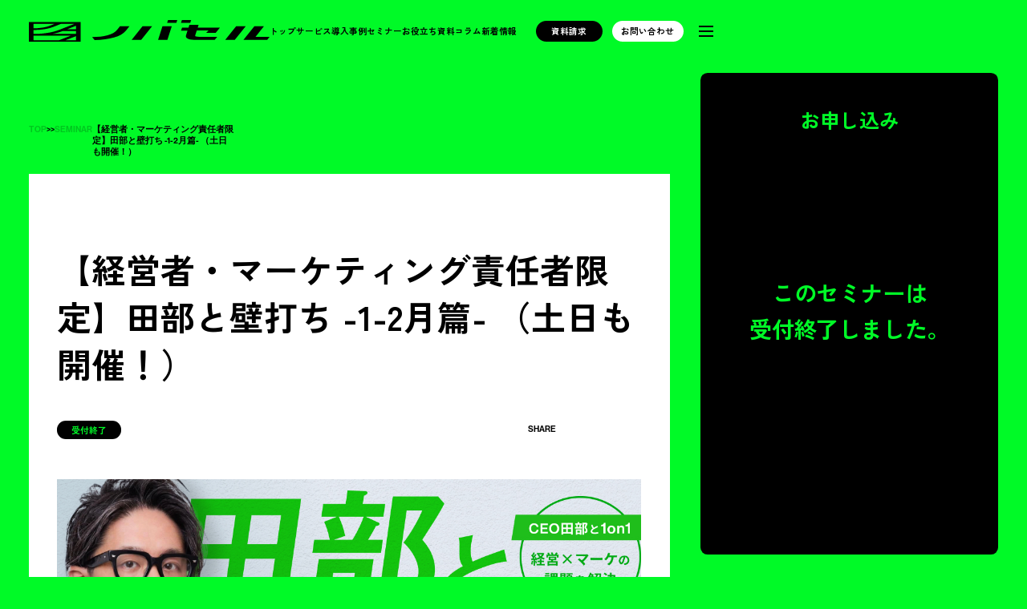

--- FILE ---
content_type: text/html
request_url: https://novasell.com/seminars/kabeuchi2401-02
body_size: 21042
content:
<!DOCTYPE html><!-- Last Published: Fri Jan 09 2026 08:29:24 GMT+0000 (Coordinated Universal Time) --><html data-wf-domain="webflowcustomdomain.novasell.com" data-wf-page="67efc2e10b24883a259f15f4" data-wf-site="67efc2e10b24883a259f1537" lang="en" data-wf-collection="67efc2e10b24883a259f167e" data-wf-item-slug="kabeuchi2401-02"><head><meta charset="utf-8"/><title>【経営者・マーケティング責任者限定】田部と壁打ち -1-2月篇-  | セミナー | AIエージェンシー【ノバセル】</title><meta content="ラクスルで60億投資し、売上を7億→300億のグロースを遂げたマーケティング、経営ノウハウをベースにノバセルは誕生しました。 今回1月～2月の平日・土日（時間は要調整）にノバセルCEO田部正樹が壁打ちを実施させていただきます（各社30分を予定しております）。今回は、土日も開催いたしますので「参加してみたかったけど平日は時間が合わない」という方もぜひお申込みください。経営、マーケティンググロースのお悩みをぜひ解消させてください。 本企画は経営者、マーケティング責任者の方限定とさせていただきます。※お申込み多数の場合は、抽選とさせていただく場合がございます。" name="description"/><meta content="【経営者・マーケティング責任者限定】田部と壁打ち -1-2月篇-  | セミナー | AIエージェンシー【ノバセル】" property="og:title"/><meta content="ラクスルで60億投資し、売上を7億→300億のグロースを遂げたマーケティング、経営ノウハウをベースにノバセルは誕生しました。 今回1月～2月の平日・土日（時間は要調整）にノバセルCEO田部正樹が壁打ちを実施させていただきます（各社30分を予定しております）。今回は、土日も開催いたしますので「参加してみたかったけど平日は時間が合わない」という方もぜひお申込みください。経営、マーケティンググロースのお悩みをぜひ解消させてください。 本企画は経営者、マーケティング責任者の方限定とさせていただきます。※お申込み多数の場合は、抽選とさせていただく場合がございます。" property="og:description"/><meta content="https://cdn.prod.website-files.com/647ecbc82a9f5e0f47668ec1/65adf246be4d854a16b51594_1200x628kabeuchi0102.jpg" property="og:image"/><meta content="【経営者・マーケティング責任者限定】田部と壁打ち -1-2月篇-  | セミナー | AIエージェンシー【ノバセル】" property="twitter:title"/><meta content="ラクスルで60億投資し、売上を7億→300億のグロースを遂げたマーケティング、経営ノウハウをベースにノバセルは誕生しました。 今回1月～2月の平日・土日（時間は要調整）にノバセルCEO田部正樹が壁打ちを実施させていただきます（各社30分を予定しております）。今回は、土日も開催いたしますので「参加してみたかったけど平日は時間が合わない」という方もぜひお申込みください。経営、マーケティンググロースのお悩みをぜひ解消させてください。 本企画は経営者、マーケティング責任者の方限定とさせていただきます。※お申込み多数の場合は、抽選とさせていただく場合がございます。" property="twitter:description"/><meta content="https://cdn.prod.website-files.com/647ecbc82a9f5e0f47668ec1/65adf246be4d854a16b51594_1200x628kabeuchi0102.jpg" property="twitter:image"/><meta property="og:type" content="website"/><meta content="summary_large_image" name="twitter:card"/><meta content="width=device-width, initial-scale=1" name="viewport"/><meta content="b8gyIsrz2So4Qcvv2GiZ9oa0orlFyzZLalMLJ2ZEX9E" name="google-site-verification"/><link href="https://cdn.prod.website-files.com/67efc2e10b24883a259f1537/css/novasell-38b318fca841794505ab88393d2a85.webflow.shared.3ba702554.min.css" rel="stylesheet" type="text/css" integrity="sha384-O6cCVUtAGqs0Njy/V7dB5aLiyEXUrYwQmLhFEVmCHTk1NwxSm3uqnTMO2Jf0dChF" crossorigin="anonymous"/><link href="https://fonts.googleapis.com" rel="preconnect"/><link href="https://fonts.gstatic.com" rel="preconnect" crossorigin="anonymous"/><script src="https://ajax.googleapis.com/ajax/libs/webfont/1.6.26/webfont.js" type="text/javascript"></script><script type="text/javascript">WebFont.load({  google: {    families: ["Zen Kaku Gothic New:700:japanese,latin"]  }});</script><script src="https://use.typekit.net/prh4vtx.js" type="text/javascript"></script><script type="text/javascript">try{Typekit.load();}catch(e){}</script><script type="text/javascript">!function(o,c){var n=c.documentElement,t=" w-mod-";n.className+=t+"js",("ontouchstart"in o||o.DocumentTouch&&c instanceof DocumentTouch)&&(n.className+=t+"touch")}(window,document);</script><link href="https://cdn.prod.website-files.com/67efc2e10b24883a259f1537/67efc2e10b24883a259f1644_favicon.png" rel="shortcut icon" type="image/x-icon"/><link href="https://cdn.prod.website-files.com/67efc2e10b24883a259f1537/67efc2e10b24883a259f1707_%E5%90%8D%E7%A7%B0%E6%9C%AA%E8%A8%AD%E5%AE%9A%E3%81%AE%E3%83%86%E3%82%99%E3%82%B5%E3%82%99%E3%82%A4%E3%83%B3%20(26).png" rel="apple-touch-icon"/><link href="https://novasell.com//seminars/kabeuchi2401-02" rel="canonical"/><script async="" src="https://www.googletagmanager.com/gtag/js?id=G-Y10V047PR5"></script><script type="text/javascript">window.dataLayer = window.dataLayer || [];function gtag(){dataLayer.push(arguments);}gtag('set', 'developer_id.dZGVlNj', true);gtag('js', new Date());gtag('config', 'G-Y10V047PR5');</script><script type="text/javascript">!function(f,b,e,v,n,t,s){if(f.fbq)return;n=f.fbq=function(){n.callMethod?n.callMethod.apply(n,arguments):n.queue.push(arguments)};if(!f._fbq)f._fbq=n;n.push=n;n.loaded=!0;n.version='2.0';n.agent='plwebflow';n.queue=[];t=b.createElement(e);t.async=!0;t.src=v;s=b.getElementsByTagName(e)[0];s.parentNode.insertBefore(t,s)}(window,document,'script','https://connect.facebook.net/en_US/fbevents.js');fbq('init', '655314946730878');fbq('track', 'PageView');</script><!-- Google Tag Manager -->
<script>(function(w,d,s,l,i){w[l]=w[l]||[];w[l].push({'gtm.start':
new Date().getTime(),event:'gtm.js'});var f=d.getElementsByTagName(s)[0],
j=d.createElement(s),dl=l!='dataLayer'?'&l='+l:'';j.async=true;j.src=
'https://www.googletagmanager.com/gtm.js?id='+i+dl;f.parentNode.insertBefore(j,f);
})(window,document,'script','dataLayer','GTM-NJGLFJF');</script>
<!-- End Google Tag Manager -->

<script src="https://ajax.googleapis.com/ajax/libs/jquery/3.3.1/jquery.min.js"></script><script type="text/javascript">window.__WEBFLOW_CURRENCY_SETTINGS = {"currencyCode":"USD","symbol":"$","decimal":".","fractionDigits":2,"group":",","template":"{{wf {\"path\":\"symbol\",\"type\":\"PlainText\"} }} {{wf {\"path\":\"amount\",\"type\":\"CommercePrice\"} }} {{wf {\"path\":\"currencyCode\",\"type\":\"PlainText\"} }}","hideDecimalForWholeNumbers":false};</script></head><body class="body"><header class="header"><a href="/" class="header__logo w-inline-block"><div class="header__logo__image w-embed"><svg width="100%" height="100%" viewBox="0 0 128 31" fill="none" xmlns="http://www.w3.org/2000/svg" preserveAspectRatio="none">
<mask id="mask0_10248_518" style="mask-type:luminance" maskUnits="userSpaceOnUse" x="0" y="0" width="128" height="31">
<path d="M128 0H0V30.3039H128V0Z" fill="white"/>
</mask>
<g mask="url(#mask0_10248_518)">
<path d="M68.7111 27.4755L71.0341 8.52752H75.9831L73.6601 27.4755H68.7111ZM88.4372 21.2895L89.2856 14.4206L89.2977 14.3287H95.5597L94.2669 17.8157H99.3168L101.597 10.3952H89.7886L90.2471 6.69009H85.3446L84.8861 10.3952H81.4521L80.9138 14.7287H84.3478L83.5458 21.2814C83.0651 25.032 85.1386 27.5028 89.124 27.5028H98.8199L100.149 23.2027L90.5269 23.2148C88.9109 23.1916 88.2817 22.7693 88.4413 21.2956M48.4235 8.53156L47.0842 12.8994C44.7128 20.6642 40.0052 23.1461 33.6514 23.3966L34.9583 27.6513C42.8796 27.0715 48.9971 23.132 51.6958 14.2943L53.4714 8.51943H48.4215L48.4235 8.53156ZM60.4423 8.53156L54.644 27.4755H59.7313L65.5266 8.53156H60.4423ZM110.216 8.53156L104.417 27.4755H109.492L115.301 8.52752L110.216 8.53156ZM120.518 23.1461L124.997 8.53156H119.911L114.096 27.4755H126.743L127.396 25.2805L128.015 23.1431L120.518 23.1461ZM81.3693 0L80.8845 3.94557H85.7991L86.2829 0H81.3693ZM73.9964 0L73.5116 3.94557H78.4262L78.906 0H73.9964Z" fill="black"/>
<path d="M26.6637 2.83691H0V30.3054H27.5162V2.83691H26.6637ZM24.2812 5.26123L16.0447 13.6453C12.832 16.9098 8.53379 18.8826 3.96421 19.1899H2.4169V13.8716C4.41791 13.8711 6.39837 13.468 8.24039 12.6862C10.0824 11.9044 11.7483 10.7599 13.139 9.32094L17.0688 5.26224L24.2812 5.26123ZM13.6965 5.26123L11.3937 7.63907C10.2296 8.84172 8.83595 9.79846 7.29539 10.4526C5.75482 11.1067 4.09864 11.445 2.42498 11.4473V5.26224L13.6965 5.26123ZM2.42397 21.6597H3.08754C3.39659 21.6597 3.71777 21.6475 4.02683 21.6253H22.2975L16.2204 27.7093C16.1629 27.7659 16.1194 27.8235 16.0598 27.88H2.42397V21.6597ZM19.4736 27.88L25.0871 22.2738V27.88H19.4736ZM25.075 19.2H12.337C14.3759 18.2675 16.225 16.9661 17.791 15.3615L18.0546 15.0979H25.0881L25.075 19.2ZM25.075 12.6594H20.4291L25.075 7.92494V12.6594Z" fill="black"/>
</g>
</svg></div></a><div class="header__nav"><ul role="list" class="header__list"><li class="header__item"><a href="/" class="header__link animation-hover-header-link">トップ</a></li><li class="header__item"><a href="/service" class="header__link animation-hover-header-link">サービス</a></li><li class="header__item"><a href="/case-document" class="header__link animation-hover-header-link">導入事例</a></li><li class="header__item"><a href="https://eventhub.goldcast.io/?eventHubId=acfe1aa9-ef39-4c35-9c21-cdb6242ef835" target="_blank" class="header__link animation-hover-header-link">セミナー</a></li><li class="header__item"><a href="/documents" class="header__link animation-hover-header-link">お役立ち資料</a></li><li class="header__item"><a href="/columns" class="header__link animation-hover-header-link">コラム</a></li><li class="header__item"><a href="/news" class="header__link animation-hover-header-link">新着情報</a></li></ul><a href="/document" class="header__button animation-hover-button-color header__button__black w-button">資料請求</a><a href="/contact" class="header__button header__button__white animation-hover-button-color w-button">お問い合わせ</a><div class="header__menu__button"><div class="header__menu__button-bar header__menu__button-bar--top"></div><div class="header__menu__button-bar header__menu__button-bar--center"></div><div class="header__menu__button-bar header__menu__button-bar--bottom"></div></div></div></header><div class="menu no-scrollbar"><div class="menu__container no-scrollbar"><div data-lenis-prevent="" class="menu__inner no-scrollbar"><ul role="list" class="menu__list"><li class="menu__item"><a href="/" class="menu__link animation-hover-link-color w-inline-block"><div class="menu__link__text--en">TOP PAGE</div><div class="menu__link__text--ja">トップページ</div></a></li><li id="w-node-b5cc8a5e-6c50-52f7-3c7a-59a8f9534106-f95340fc" class="menu__item"><a href="/case-document" class="menu__link animation-hover-link-color w-inline-block"><div class="menu__link__text--en">INTERVIEW</div><div class="menu__link__text--ja">導入事例インタビュー</div></a></li><li id="w-node-b5cc8a5e-6c50-52f7-3c7a-59a8f953410c-f95340fc" class="menu__item"><a href="/columns" class="menu__link animation-hover-link-color w-inline-block"><div class="menu__link__text--en">COLUMN</div><div class="menu__link__text--ja">コラム</div></a><div class="menu__item__child"><a href="/columns-cat/cm-ranking" class="menu__item__child-link animation-hover-link-color">CMランキング</a><a href="/columns-cat/marketing" class="menu__item__child-link animation-hover-link-color">マーケティング情報</a></div></li><li id="w-node-b5cc8a5e-6c50-52f7-3c7a-59a8f9534112-f95340fc" class="menu__item menu__item--04"><a href="/service" class="menu__link animation-hover-link-color w-inline-block"><div class="footer__link__text--en">SERVICE</div><div class="footer__link__text--ja">サービス</div></a><div class="menu__item__child-title">ADVERTISING AGENCY BUSINESS</div><div class="menu__item__child menu__item__child-small"><a href="/service/ad" class="menu__item__child-link animation-hover-link-color">広告代理事業</a></div><div class="menu__item__child-title-copy">MARKETING DX BUSINESS</div><div class="menu__item__child menu__item__child-small"><a href="/service/tv" class="menu__item__child-link animation-hover-link-color">ノバセル for TV</a><a href="/service/digital" class="menu__item__child-link animation-hover-link-color">ノバセル for デジタル</a><a href="/service/cross-media" class="menu__item__child-link animation-hover-link-color">ノバセル for クロスメディア</a></div><div class="menu__item__child-title">OTHER</div><div class="menu__item__child menu__item__child-small"><a href="/service/nobishiro" class="menu__item__child-link animation-hover-link-color">ノビシロ</a><a href="/service/partner-program" class="menu__item__child-link animation-hover-link-color">パートナープログラム</a><a href="https://www.wildside.co.jp/" target="_blank" class="menu__contents__item menu__contents__item--blank animation-hover-link-color w-inline-block"><div class="menu__contents__item-text">メディアバイイング</div><div class="menu__contents__item-icon w-embed"><svg width="100%" height="100%" viewBox="0 0 22 22" fill="none" xmlns="http://www.w3.org/2000/svg">
<g clip-path="url(#clip0_9818_8693)">
<path d="M0 10.7158H20" stroke="white" stroke-width="2"/>
<path d="M9.75 0.71582L20 10.7158L9.75 20.7158" stroke="white" stroke-width="2"/>
</g>
<defs>
<clipPath id="clip0_9818_8693">
<rect width="21.432" height="21.432" fill="white"/>
</clipPath>
</defs>
</svg></div></a></div></li><li id="w-node-b5cc8a5e-6c50-52f7-3c7a-59a8f953412c-f95340fc" class="menu__item"><a href="/news" class="menu__link animation-hover-link-color w-inline-block"><div class="menu__link__text--en">NEWS</div><div class="menu__link__text--ja">新着情報</div></a><div class="menu__item__child"><a href="/pr-cat/press-release" class="menu__item__child-link animation-hover-link-color">プレスリリース</a><a href="/pr-cat/media" class="menu__item__child-link animation-hover-link-color">メディア掲載</a><a href="/pr-cat/information" class="menu__item__child-link animation-hover-link-color">お知らせ</a></div></li><li id="w-node-b5cc8a5e-6c50-52f7-3c7a-59a8f9534139-f95340fc" class="menu__item"><a href="https://eventhub.goldcast.io/?eventHubId=acfe1aa9-ef39-4c35-9c21-cdb6242ef835" target="_blank" class="menu__link animation-hover-link-color w-inline-block"><div class="menu__link__text--en">SEMINARS</div><div class="menu__link__text--ja">セミナー情報</div></a></li><li id="w-node-b5cc8a5e-6c50-52f7-3c7a-59a8f953413f-f95340fc" class="menu__item"><a href="/documents" class="menu__link animation-hover-link-color w-inline-block"><div class="footer__link__text--en">DOCUMENTS</div><div class="footer__link__text--ja">お役立ち資料</div></a><div class="menu__item__child"><a href="/document-cat/service-document" class="menu__item__child-link animation-hover-link-color">サービス資料</a><a href="/document-cat/analytics-report" class="menu__item__child-link animation-hover-link-color">業界分析レポート</a><a href="/document-cat/case-document" class="menu__item__child-link animation-hover-link-color">導入事例レポート</a></div></li></ul><div class="menu__contents"><div class="menu__contents__buttons"><a href="https://auth.novasell.com/login?state=hKFo2SBRRF9LZ244eHVnNVluY3o5X3dZanZnTkN3Vi1OR0RVaKFupWxvZ2luo3RpZNkgU05ZdGNacllaajA0Qk4zcUJVeHoyUmZhYVAxTFBqU1CjY2lk2SBMR1FEZHlIYVFpRW4zQVF1ZFdNZEpIeXk1UDYyMUQ0Tw&amp;client=LGQDdyHaQiEn3AQudWMdJHyy5P621D4O&amp;protocol=oauth2&amp;scope=openid%20email%20profile&amp;response_type=code&amp;redirect_uri=https%3A%2F%2Ftrend.novasell.com%2Fauth0%2Fcallback&amp;audience=https%3A%2F%2Fnovasell-production.jp.auth0.com%2Fapi%2Fv2%2F&amp;iss=https%3A%2F%2Fauth.novasell.com%2F&amp;return_url=https%3A%2F%2Ftrend.novasell.com%2F%3Fiss%3Dhttps%253A%252F%252Fauth.novasell.com%252F" target="_blank" class="menu__button animation-hover-menu-button menu__button--login w-button">ログイン</a><a href="/document" class="menu__button menu__button--green animation-hover-menu-button w-button">資料請求</a><a href="/contact" class="menu__button menu__button--white animation-hover-menu-button w-button">お問い合わせ</a></div><div class="menu__contents__list"><a href="https://recruit.raksul.com/products/novasell/" target="_blank" class="menu__contents__item menu__contents__item--blank animation-hover-link-color w-inline-block"><div class="menu__contents__item-text">採用情報</div><div class="menu__contents__item-icon w-embed"><svg width="100%" height="100%" viewBox="0 0 22 22" fill="none" xmlns="http://www.w3.org/2000/svg" preserveAspectRatio="none">
<g clip-path="url(#clip0_9818_8693)">
<path d="M0 10.7158H20" stroke="white" stroke-width="2"/>
<path d="M9.75 0.71582L20 10.7158L9.75 20.7158" stroke="white" stroke-width="2"/>
</g>
<defs>
<clipPath id="clip0_9818_8693">
<rect width="21.432" height="21.432" fill="white"/>
</clipPath>
</defs>
</svg></div></a><a href="/company" class="menu__contents__item animation-hover-link-color">運営会社</a><a href="/privacy-policy" class="menu__contents__item animation-hover-link-color">個人情報の取り扱い</a><a href="/announce" class="menu__contents__item animation-hover-link-color">電子公告</a></div></div></div></div><div class="menu__button__close"><div class="menu__button__close-bar header__menu__button-bar--top"></div><div class="menu__button__close-bar"></div></div></div><div class="w-layout-blockcontainer container--2col w-container"><div class="container__main"><div class="parts-breadcrumb parts-breadcrumb--documents"><div class="parts-breadcrumb__contents"><div class="parts-breadcrumb__block"><a href="#" class="parts-breadcrumb__link">TOP</a><div class="parts-breadcrumb__text parts-breadcrumb__text--arrow">&gt;</div></div><div class="parts-breadcrumb__block"><div class="parts-breadcrumb__text parts-breadcrumb__text--arrow">&gt;</div><a href="https://eventhub.goldcast.io/?eventHubId=acfe1aa9-ef39-4c35-9c21-cdb6242ef835" class="parts-breadcrumb__link">SEMINAR</a></div><div class="parts-breadcrumb__text"> 【経営者・マーケティング責任者限定】田部と壁打ち -1-2月篇- （土日も開催！）</div></div></div><div class="article-detail"><h1 class="article-detail__title"> 【経営者・マーケティング責任者限定】田部と壁打ち -1-2月篇- （土日も開催！）</h1><div class="article-detail__contents__top"><div class="article-detail__category">受付終了</div><div class="article-detail__category w-condition-invisible">アーカイブ</div><div class="article-detail__share__wrap"><div class="article-detail__share">SHARE</div><div class="article-detail__share__llist"><a data-sns-x="" href="#" class="article-detail__share__item animation-hover-link-card-scale w-inline-block"><img src="https://cdn.prod.website-files.com/67efc2e10b24883a259f1537/6830b04f3a6546c3154e698b_Group%20365.avif" loading="lazy" alt="" class="image-72"/></a><a data-sns-facebook="" href="#" class="article-detail__share__item animation-hover-link-card-scale w-inline-block"><img src="https://cdn.prod.website-files.com/67efc2e10b24883a259f1537/6830a8c95507ac4f0a01386e_Facebook_Logo_Primary%201.avif" loading="lazy" alt="" class="image-72"/></a><a data-sns-copy="" href="#" class="article-detail__share__item animation-hover-link-card-scale w-inline-block"><img src="https://cdn.prod.website-files.com/67efc2e10b24883a259f1537/6830b04fec043a62f50822dc_Group%20366.avif" loading="lazy" alt="" class="image-72"/></a></div></div></div><div class="article-detail__thumbnail article-detail__thumbnail--small"><img loading="lazy" src="https://cdn.prod.website-files.com/647ecbc82a9f5e0f47668ec1/65adf246be4d854a16b51594_1200x628kabeuchi0102.jpg" alt="" class="article-detail__thumbnail-image"/></div><div class="article-detail__description">ラクスルで60億投資し、売上を7億→300億のグロースを遂げたマーケティング、経営ノウハウをベースにノバセルは誕生しました。 今回1月～2月の平日・土日（時間は要調整）にノバセルCEO田部正樹が壁打ちを実施させていただきます（各社30分を予定しております）。今回は、土日も開催いたしますので「参加してみたかったけど平日は時間が合わない」という方もぜひお申込みください。経営、マーケティンググロースのお悩みをぜひ解消させてください。
本企画は経営者、マーケティング責任者の方限定とさせていただきます。※お申込み多数の場合は、抽選とさせていただく場合がございます。</div><div class="article-detail__contents__wrap"><div class="article-detail__contents__inner"><div class="article-detail__dl"><div class="article-detail__dl__item"><div class="article-detail__dt">日時</div><div class="article-detail__dd">1月・2月の平日 / 土日</div></div><div class="article-detail__dl__item"><div class="article-detail__dt">対象者</div><div class="article-detail__dd w-richtext"><p>経営者、マーケティング責任者限定</p><p>※同業者様はお断りさせていただく場合がございます</p><p>※※フリーアドレスからのお申込みはご参加をお控えいただいております。</p></div></div><div class="article-detail__dl__item"><div class="article-detail__dt">定員</div><div class="article-detail__dd">※多数お申込みいただいた場合は、抽選とさせていただく可能性がございます‍</div></div><div class="article-detail__dl__item w-condition-invisible"><div class="article-detail__dt">応募締切</div><div class="article-detail__dd w-dyn-bind-empty w-richtext"></div></div><div class="article-detail__dl__item"><div class="article-detail__dt">会場</div><div class="article-detail__dd w-richtext"><p>田部との壁打ちは、Zoomでの実施を予定しております。</p><p>（Zoomのご利用が難しい場合は、お知らせください）‍</p><p>お申込み確認次第、ノバセル運営事務局よりメールにてお時間調整のご連絡をいたします。</p><p>ノバセル運営事務局メールアドレス：adpla_is-uc@raksul.com<strong>‍‍</strong></p><p>‍</p></div></div><div class="article-detail__dl__item"><div class="article-detail__dt">参加費</div><div class="article-detail__dd">無料</div></div><div class="article-detail__dl__item"><div class="article-detail__dt">主催</div><div class="article-detail__dd w-richtext"><p>ノバセル株式会社</p><p>‍</p></div></div></div><div class="article-detail__recomend"><div class="article-detail__title--recomend">こんな方におすすめです</div><div class="article-detail__text--recomend w-richtext"><ul role="list"><li>PLなど事業指標を掌握し、事業全体からマーケティング戦略設計ができるようになりたい</li><li>各種事業指標からデータ分析の読み解くノウハウを知りたい</li><li>今後CMOとしてマーケティングのキャリアを築いていきたい</li></ul><p>‍</p></div></div><div class="article-detail__speaker"><div class="article-detail__speaker__title">スピーカー</div><div class="article-detail__speaker__list-wrap w-dyn-list"><div role="list" class="article-detail__speaker__list w-dyn-items"><div role="listitem" class="article-detail__speaker__item w-dyn-item"><img loading="lazy" src="https://cdn.prod.website-files.com/67efc2e10b24883a259f155c/67efc2e10b24883a259f1fa3_%E3%83%8E%E3%83%90%E3%82%BB%E3%83%AB_%E7%94%B0%E9%83%A8%E6%AD%A3%E6%A8%B9_F24.avif" alt="" sizes="100vw" srcset="https://cdn.prod.website-files.com/67efc2e10b24883a259f155c/67efc2e10b24883a259f1fa3_%25E3%2583%258E%25E3%2583%2590%25E3%2582%25BB%25E3%2583%25AB_%25E7%2594%25B0%25E9%2583%25A8%25E6%25AD%25A3%25E6%25A8%25B9_F24-p-500.avif 500w, https://cdn.prod.website-files.com/67efc2e10b24883a259f155c/67efc2e10b24883a259f1fa3_%25E3%2583%258E%25E3%2583%2590%25E3%2582%25BB%25E3%2583%25AB_%25E7%2594%25B0%25E9%2583%25A8%25E6%25AD%25A3%25E6%25A8%25B9_F24-p-800.avif 800w, https://cdn.prod.website-files.com/67efc2e10b24883a259f155c/67efc2e10b24883a259f1fa3_%25E3%2583%258E%25E3%2583%2590%25E3%2582%25BB%25E3%2583%25AB_%25E7%2594%25B0%25E9%2583%25A8%25E6%25AD%25A3%25E6%25A8%25B9_F24-p-1080.avif 1080w, https://cdn.prod.website-files.com/67efc2e10b24883a259f155c/67efc2e10b24883a259f1fa3_%E3%83%8E%E3%83%90%E3%82%BB%E3%83%AB_%E7%94%B0%E9%83%A8%E6%AD%A3%E6%A8%B9_F24.avif 2264w" class="article-detail__speaker__image"/><div class="article-detail__speaker__desc"><div class="article-detail__speaker__job">ノバセル株式会社 代表取締役社長</div><div class="article-detail__speaker__inner"><div class="article-detail__speaker__name">田部 正樹</div><div class="article-detail__share__llist"><a href="https://twitter.com/tabemasaki1" target="_blank" class="article-detail__share__item article-detail__share__item--small animation-hover-link-card-scale w-inline-block"><div class="w-embed"><svg width="100%" height="100%" viewBox="0 0 40 40" fill="none" xmlns="http://www.w3.org/2000/svg" preserveAspectRatio="none">
<circle cx="20" cy="20" r="20" fill="black"/>
<path d="M22.1173 19.1983L28.4459 12H26.9463L21.4511 18.2502L17.0621 12H12L18.637 21.4514L12 29H13.4998L19.3028 22.3996L23.9379 29H29L22.1169 19.1983H22.1173ZM20.0632 21.5347L19.3907 20.5936L14.0402 13.1047H16.3437L20.6617 19.1485L21.3341 20.0896L26.947 27.9455H24.6434L20.0632 21.5351V21.5347Z" fill="white"/>
</svg></div></a><a href="https://www.facebook.com/masaki.tabe" target="_blank" class="article-detail__share__item article-detail__share__item--small animation-hover-link-card-scale w-inline-block"><img src="https://cdn.prod.website-files.com/67efc2e10b24883a259f1537/6830a8c95507ac4f0a01386e_Facebook_Logo_Primary%201.avif" loading="lazy" alt="" class="image-72"/></a></div></div><div class="article-detail__speaker__text">1980年生まれ。中央大学卒業後、丸井グループに入社。主に広報・宣伝活動などに従事。2007年テイクアンドギヴ・ニーズ入社。営業企画、事業戦略、マーケティングを担当し、事業戦略室長、マーケティング部長などを歴任。2014年8月にラクスルに入社。マーケティング部長を経て、2016年10月から現職に就任。ラクスルの成長を7億→210億（6年で30倍）を牽引したマーケティングノウハウを詰め込んだ新規事業「ノバセル」を立ち上げ、マーケティングの民主化をビジョンに5年で80億を超える成長を続けている。業界問わず成長を求める企業の経営×マーケティングのアドバイザー。経済産業省主催「始動」講師/メンター。</div></div></div></div></div></div><div class="atricle-detail__program"><div class="atricle-detail__program__title">プログラム</div><div class="atricle-detail__program__text w-richtext"><p>ノバセルCEOの田部が、1on1で対応いたします。（各社30分）</p><p>経営、マーケティンググロースのお悩みなどご相談ください。</p><p>‍</p></div></div><div class="article-detail__contents__link-wrap"><a href="https://eventhub.goldcast.io/?eventHubId=acfe1aa9-ef39-4c35-9c21-cdb6242ef835" target="_blank" class="parts-link-back animation-hover-link-color-green w-inline-block"><div class="parts-link-back__text">BACK TO ALL</div><div class="parts-link-back__arrow w-embed"><svg width="100%" height="100%" viewBox="0 0 22 22" fill="none" xmlns="http://www.w3.org/2000/svg" preserveAspectRatio="none">
 <path d="M0 10.7158H20" stroke="black" stroke-width="2"/>
 <path d="M9.75 0.71582L20 10.7158L9.75 20.7158" stroke="black" stroke-width="2"/>
</svg></div></a></div></div></div></div></div><div class="container__side"><div class="parts-form-download"><div class="parts-form-download__title">お申し込み</div><div class="parts-form-download__text">このセミナーは<br/>受付終了しました。</div><div data-lenis-prevent="" class="parts-form-download__contents no-scrollbar w-condition-invisible"><div class="parts-form-download__contents__inner"><div class="parts-form-download__form w-form"><form id="form" name="wf-form-contact-form" data-name="contact-form" redirect="/contact/seminars/thanks" data-redirect="/contact/seminars/thanks" action="https://webto.salesforce.com/servlet/servlet.WebToLead?encoding=UTF-8" method="post" class="parts-form-download__form__contents" data-wf-page-id="67efc2e10b24883a259f15f4" data-wf-element-id="a798a362-84c8-818d-e2a8-81b7182f82e5"><div class="form-scripts w-embed"><input type="hidden" name="oid" value="00D2w000003yBuj">
<input type="hidden" name="Campaign_ID" value="7012w000001NmOjAAK">
<input type="hidden" name="member_status" value="Responded">
<input type="hidden" name="retURL" value="https://novasell.com/contact/seminars/thanks"></div><div class="parts-form-download__form__list"><div class="parts-form-download__form__item"><label for="last_name-3" class="parts-form-download__form__title">お名前</label><input class="parts-form-download__form__input w-input" maxlength="256" name="last_name" data-name="last_name" placeholder="野場瀬 留" type="text" id="last_name-3" required=""/></div><div class="parts-form-download__form__item"><label for="phone-3" class="parts-form-download__form__title">電話番号</label><input class="parts-form-download__form__input w-input" maxlength="256" name="phone" data-name="phone" placeholder="電話番号を入力 (ハイフンなし)" type="tel" id="phone-3" required=""/></div><div class="parts-form-download__form__item"><label for="email-3" class="parts-form-download__form__title">メールアドレス</label><input class="parts-form-download__form__input w-input" maxlength="256" name="email" data-name="email" placeholder="raksul@raksul.com" type="email" id="email-3" required=""/></div><div class="parts-form-download__form__item"><label for="company-3" class="parts-form-download__form__title">会社名</label><input class="parts-form-download__form__input w-input" maxlength="256" name="company" data-name="company" placeholder="ノバセル株式会社" type="text" id="company-3" required=""/></div><div class="parts-form-download__form__item"><label for="field" class="parts-form-download__form__title">貴社について</label><div class="parts-form-download__form__select-wrap"><select id="00N2w000006yGgW-3" name="00N2w000006yGgW" data-name="00N2w000006yGgW" required="" class="parts-form-download__form__select w-select"><option value="">選択してください</option><option value="広告主">広告主</option><option value="代理店">代理店</option><option value="メディア">メディア</option><option value="制作会社">制作会社</option></select></div></div><div class="parts-form-download__form__item"><label for="Depeartment__c-3" class="parts-form-download__form__title">部署</label><input class="parts-form-download__form__input w-input" maxlength="256" name="Depeartment__c" data-name="Depeartment__c" placeholder="部署を入力" type="text" id="Depeartment__c-3" required=""/></div><div class="parts-form-download__form__item"><label for="field" class="parts-form-download__form__title">役職</label><div class="parts-form-download__form__select-wrap"><select id="title" name="title" data-name="title" required="" class="parts-form-download__form__select w-select"><option value="">選択してください</option><option value="経営者・役員">経営者・役員</option><option value="部長">部長</option><option value="課長">課長</option><option value="係長・主任">係長・主任</option><option value="一般社員">一般社員</option><option value="契約・派遣・嘱託等">契約・派遣・嘱託等</option><option value="個人">個人</option><option value="その他">その他</option></select></div></div><div class="parts-form-download__form__item"><label for="field" class="parts-form-download__form__title">ノバセルを<br/>知ったきっかけ</label><div class="parts-form-download__form__select-wrap"><select id="ServiceRecognition__c" name="ServiceRecognition__c" data-name="ServiceRecognition__c" required="" v-model="companyTypeInputValue" v-bind:class="{ &#x27;novasell-inquiry-form-change-txt-color&#x27;: isOptionSelected }" class="parts-form-download__form__select w-select"><option value="">選択してください</option><option value="テレビｃｍ">テレビcm</option><option value="タクシー広告">タクシー広告</option><option value="エレベーター広告">エレベーター広告</option><option value="テレビ番組">テレビ番組</option><option value="新聞">新聞</option><option value="雑誌">雑誌</option><option value="Facebook">Facebook</option><option value="Twitter">Twitter</option><option value="Youtube">Youtube</option><option value="LINE">LINE</option><option value="Web記事">Web記事</option><option value="知人/取引先からの紹介">知人/取引先からの紹介</option><option value="メールマガジン">メールマガジン</option><option value="イベント">イベント</option><option value="セミナー">セミナー</option><option value="その他">その他</option></select></div></div><div class="parts-form-download__form__item"><label for="field" class="parts-form-download__form__title">テレビCMの<br/>放映実績</label><div class="parts-form-download__form__select-wrap"><select id="00N2w00000JeEjZ" name="00N2w00000JeEjZ" data-name="00N2w00000JeEjZ" required="" v-model="companyTypeInputValue" v-bind:class="{ &#x27;novasell-inquiry-form-change-txt-color&#x27;: isOptionSelected }" class="parts-form-download__form__select w-select"><option value="">選択してください</option><option value="true">あり</option><option value="false">なし</option></select></div></div><div class="parts-form-download__form__item"><label for="field" class="parts-form-download__form__title">1ヶ月の<br/>宣伝広告予算</label><div class="parts-form-download__form__select-wrap"><select id="MonthlyAdExpenses__c-3" name="MonthlyAdExpenses__c" data-name="MonthlyAdExpenses__c" required="" v-model="companyTypeInputValue" v-bind:class="{ &#x27;novasell-inquiry-form-change-txt-color&#x27;: isOptionSelected }" class="parts-form-download__form__select w-select"><option value="">選択してください</option><option value="100万円未満">100万円未満</option><option value="100万円〜500万円未満">100万円〜500万円未満</option><option value="500万円〜1000万円未満">500万円〜1000万円未満</option><option value="1000万円〜3000万円未満">1000万円〜3000万円未満</option><option value="3000万円〜5000万円未満">3000万円〜5000万円未満</option><option value="5000万〜1億円未満">5000万〜1億円未満</option><option value="1億円以上">1億円以上</option></select></div></div><div class="parts-form-download__form__item"><label for="body__c" class="parts-form-download__form__title">メッセージ</label><textarea required="" placeholder="テレビCMのご相談・見積もりなど" maxlength="5000" id="body__c" name="body__c" data-name="body__c" class="parts-form-download__form__textarea w-input"></textarea></div></div><p class="parts-form-download__note">広告を含むご案内メールをお送りすることにご了承いただける場合に、「この内容で申し込む」ボタンを押下してください。個人情報の開示等については、 取得する<a href="/privacy-policy" target="_blank" class="link-14 animation-hover-link-color-green">個人情報の取り扱いについて</a>をご覧ください。</p><input type="submit" data-wait="送信中..." class="parts-form-download__form__submit animation-hover-button-black w-button" value="この内容で申し込む"/></form><div class="success-message-2 w-form-done"><div class="thanks-message"><h3 class="thanks-message__title">送信完了しました</h3><p class="thanks-message__description">ありがとうございます。入力いただいたメールアドレスに確認メールをお送りしました。担当からの連絡をお待ちください。メールが届かない場合は、大変お手数ですがadpla_IS-uc@raksul.com までご連絡ください。</p><a href="#" class="btn-p is-line w-inline-block"><div class="btn-p__title">お役立ち資料を見る</div></a></div></div><div class="w-form-fail"><div class="error-message-3"><p class="thanks-message__description">送信エラーが発生しました。お手数ですがご入力内容をご確認の上、再度送信をお願いいたします。</p></div></div></div></div></div></div></div></div><section class="contact"><div class="contact__container"><div class="contact__link"><h1 class="contact__title">CONTACT</h1><div class="contact__contents"><a href="/contact?category=テレビCMの実施について" class="contact__item w-inline-block"><div class="contact__item__inner animation-hover-link-card"><div class="contact__item__text--en">NOMINATION<br/></div><div class="contact__item__text--ja"><span class="contact__item__text--marker">ノバセルを</span><span class="contact__item__text--marker">指名する</span></div><img loading="lazy" src="https://cdn.prod.website-files.com/67efc2e10b24883a259f1537/67feb56163f4769a19fcc349_AROW%201.svg" alt="" class="contact__item__arrow"/><div class="contact__item__bg"><div class="contact__item__bg-white animation-hover-link-card-bg"></div></div></div></a><a id="w-node-_4e91d0a4-dec8-0b14-26f2-f43f6ccf7b19-6ccf7b06" href="/contact?category=コンペについて" class="contact__item w-inline-block"><div class="contact__item__inner animation-hover-link-card"><div class="contact__item__text--en text-block-6-02">CALL FOR<br/>COMPETITION<br/></div><div class="contact__item__text--ja"><span class="contact__item__text--marker">ノバセルを</span><span class="contact__item__text--marker">コンペに呼ぶ</span></div><img loading="lazy" src="https://cdn.prod.website-files.com/67efc2e10b24883a259f1537/67feb56163f4769a19fcc349_AROW%201.svg" alt="" class="contact__item__arrow"/><div class="contact__item__bg"><div class="contact__item__bg-white animation-hover-link-card-bg"></div></div></div></a><a href="/contact?category=過去CMの無料分析について" class="contact__item w-inline-block"><div class="contact__item__inner animation-hover-link-card"><div class="contact__item__text--en text-block-6-3">TRY<br/>COST-CUTTING<br/>ANALYSIS<br/></div><div class="contact__item__text--ja"><span class="contact__item__text--marker">無料コストカット</span><span class="contact__item__text--marker">分析</span></div><img loading="lazy" src="https://cdn.prod.website-files.com/67efc2e10b24883a259f1537/67feb56163f4769a19fcc349_AROW%201.svg" alt="" class="contact__item__arrow"/><div class="contact__item__bg"><div class="contact__item__bg-white animation-hover-link-card-bg"></div></div></div></a><a href="/document" class="contact__item w-inline-block"><div class="contact__item__inner animation-hover-link-card"><div class="contact__item__text--en text-block-6-4">REQUEST<br/>INFORMATION<br/></div><div class="contact__item__text--ja"><span class="contact__item__text--marker">資料請求</span></div><img loading="lazy" src="https://cdn.prod.website-files.com/67efc2e10b24883a259f1537/67feb56163f4769a19fcc349_AROW%201.svg" alt="" class="contact__item__arrow"/><div class="contact__item__bg"><div class="contact__item__bg-white animation-hover-link-card-bg"></div></div></div></a><a href="/contact" class="contact__item w-inline-block"><div class="contact__item__inner animation-hover-link-card"><div class="contact__item__text--en text-block-6-5">OTHER<br/>CONTACT<br/></div><div class="contact__item__text--ja"><span class="contact__item__text--marker">お問い合わせ</span></div><img loading="lazy" src="https://cdn.prod.website-files.com/67efc2e10b24883a259f1537/67feb56163f4769a19fcc349_AROW%201.svg" alt="" class="contact__item__arrow"/><div class="contact__item__bg"><div class="contact__item__bg-white animation-hover-link-card-bg"></div></div></div></a><div class="contact__contents__bg"></div></div></div></div><div to="body" class="contact__back">PAGE TOP↑</div></section><footer class="footer"><div class="footer__nav"><ul role="list" class="footer__list"><li class="footer__item"><a href="/" class="footer__link animation-hover-link-color w-inline-block"><div class="footer__link__text--en">TOP PAGE</div><div class="footer__link__text--ja">トップページ</div></a></li><li class="footer__item"><a href="/case-document" class="footer__link animation-hover-link-color w-inline-block"><div class="footer__link__text--en">INTERVIEW</div><div class="footer__link__text--ja">導入事例インタビュー</div></a></li><li id="w-node-f820c0fd-436d-c58d-24c4-34f1e7c45ebe-e7c45eaf" class="footer__item footer__item__column"><a href="/columns" class="footer__link animation-hover-link-color w-inline-block"><div class="footer__link__text--en">COLUMN</div><div class="footer__link__text--ja">コラム</div></a><div class="footer__item__child"><a href="/columns-cat/cm-ranking" class="footer__item__child-link animation-hover-link-color">CMランキング</a><a href="/columns-cat/marketing" class="footer__item__child-link animation-hover-link-color">マーケティング情報</a></div></li><li id="w-node-f820c0fd-436d-c58d-24c4-34f1e7c45ec4-e7c45eaf" class="footer__item _4"><a href="/service" class="footer__link animation-hover-link-color w-inline-block"><div class="footer__link__text--en">SERVICES</div><div class="footer__link__text--ja">サービス</div></a><div class="footer__item__child-title">ADVERTISING AGENCY BUSINESS</div><div class="footer__item__child footer__item__child-first"><a href="/service/ad" class="footer__item__child-link footer__item__child-link--first animation-hover-link-color">広告代理事業</a></div><div class="footer__item__child-title">MARKETING DX BUSINESS</div><div class="footer__item__child second"><a href="/service/tv" class="footer__item__child-link animation-hover-link-color">ノバセル for TV</a><a href="/service/digital" class="footer__item__child-link animation-hover-link-color">ノバセル for デジタル</a><a href="/service/cross-media" class="footer__item__child-link animation-hover-link-color">ノバセル for クロスメディア</a></div><div class="footer__item__child-title">OTHER</div><div class="footer__item__child second"><a href="/service/nobishiro" class="footer__item__child-link animation-hover-link-color">ノビシロ</a><a href="/service/partner-program" class="footer__item__child-link animation-hover-link-color">パートナープログラム</a><a href="https://www.wildside.co.jp/" target="_blank" class="footer__item__child-link--blank animation-hover-link-color w-inline-block"><div class="footer__item__child-text">メディアバイイング</div><div class="footer__item__child-icon w-embed"><svg width="100%" height="100%" viewBox="0 0 22 22" fill="none" xmlns="http://www.w3.org/2000/svg" preserveAspectRatio="none">
<path d="M0 10.7158H20" stroke="white" stroke-width="2"/>
<path d="M9.75 0.71582L20 10.7158L9.75 20.7158" stroke="white" stroke-width="2"/>
</svg></div></a></div></li><li id="w-node-f820c0fd-436d-c58d-24c4-34f1e7c45ede-e7c45eaf" class="footer__item menu__item--06"><a href="/news" class="footer__link animation-hover-link-color w-inline-block"><div class="footer__link__text--en">NEWS</div><div class="footer__link__text--ja">新着情報</div></a><div class="footer__item__child"><a href="/pr-cat/press-release" class="footer__item__child-link animation-hover-link-color">プレスリリース</a><a href="/pr-cat/media" class="footer__item__child-link animation-hover-link-color">メディア掲載</a><a href="/pr-cat/information" class="footer__item__child-link animation-hover-link-color">お知らせ</a></div></li><li id="w-node-f820c0fd-436d-c58d-24c4-34f1e7c45eeb-e7c45eaf" class="footer__item list-item-4-8"><a href="https://eventhub.goldcast.io/?eventHubId=acfe1aa9-ef39-4c35-9c21-cdb6242ef835" target="_blank" class="footer__link animation-hover-link-color w-inline-block"><div class="footer__link__text--en">SEMINARS</div><div class="footer__link__text--ja">セミナー情報</div></a></li><li id="w-node-f820c0fd-436d-c58d-24c4-34f1e7c45ef1-e7c45eaf" class="footer__item list-item-4-8"><a href="/documents" class="footer__link animation-hover-link-color w-inline-block"><div class="footer__link__text--en">DOCUMENTS</div><div class="footer__link__text--ja">お役立ち資料</div></a><div class="footer__item__child"><a href="/document-cat/service-document" class="footer__item__child-link animation-hover-link-color">サービス資料</a><a href="/document-cat/analytics-report" class="footer__item__child-link animation-hover-link-color">業界分析レポート</a><a href="/document-cat/case-document" class="footer__item__child-link animation-hover-link-color">導入事例レポート</a></div></li></ul></div><div id="w-node-f820c0fd-436d-c58d-24c4-34f1e7c45efe-e7c45eaf" class="footer__item__nav-right"><div class="footer__item__child right"><a href="https://recruit.raksul.com/products/novasell/" target="_blank" class="footer__item__child-link--blank animation-hover-link-color w-inline-block"><div class="footer__item__child-text">採用情報</div><div class="footer__item__child-icon w-embed"><svg width="100%" height="100%" viewBox="0 0 22 22" fill="none" xmlns="http://www.w3.org/2000/svg" preserveAspectRatio="none">
<path d="M0 10.7158H20" stroke="white" stroke-width="2"/>
<path d="M9.75 0.71582L20 10.7158L9.75 20.7158" stroke="white" stroke-width="2"/>
</svg></div></a><a href="/company" class="footer__item__child-link animation-hover-link-color">運営会社</a><a href="/privacy-policy" class="footer__item__child-link animation-hover-link-color">個人情報の取り扱い</a><a href="/announce" class="footer__item__child-link animation-hover-link-color">電子公告</a></div><div class="footer__buttons"><a href="https://auth.novasell.com/login?state=hKFo2SBRRF9LZ244eHVnNVluY3o5X3dZanZnTkN3Vi1OR0RVaKFupWxvZ2luo3RpZNkgU05ZdGNacllaajA0Qk4zcUJVeHoyUmZhYVAxTFBqU1CjY2lk2SBMR1FEZHlIYVFpRW4zQVF1ZFdNZEpIeXk1UDYyMUQ0Tw&amp;client=LGQDdyHaQiEn3AQudWMdJHyy5P621D4O&amp;protocol=oauth2&amp;scope=openid%20email%20profile&amp;response_type=code&amp;redirect_uri=https%3A%2F%2Ftrend.novasell.com%2Fauth0%2Fcallback&amp;audience=https%3A%2F%2Fnovasell-production.jp.auth0.com%2Fapi%2Fv2%2F&amp;iss=https%3A%2F%2Fauth.novasell.com%2F&amp;return_url=https%3A%2F%2Ftrend.novasell.com%2F%3Fiss%3Dhttps%253A%252F%252Fauth.novasell.com%252F" target="_blank" class="menu__button animation-hover-menu-button menu__button--login w-button">ログイン</a><a href="/document" class="menu__button menu__button--green animation-hover-menu-button w-button">資料請求</a><a href="/contact" class="menu__button menu__button--white animation-hover-menu-button w-button">お問い合わせ</a></div></div><div id="w-node-f820c0fd-436d-c58d-24c4-34f1e7c45f0c-e7c45eaf" class="footer__bottom"><div class="footer__copyright">2025 ©︎ NOVASELL</div><img loading="lazy" src="https://cdn.prod.website-files.com/67efc2e10b24883a259f1537/682160c7201a0eea0f5e92a2_%E3%82%B0%E3%83%AB%E3%83%BC%E3%83%97%202.svg" alt="" class="footer__logo"/><div to="body" class="footer__back">PAGE TOP ↑</div></div></footer><div class="code-embed w-embed"><style>
  :root {
    --ease-01: cubic-bezier(0.32, 0.48, 0, 1);

    --color-white-100: #ffffff;
    --color-black-100: #000000;
    --color-green-100: #00fa27;
  }
  html {
    --base-vw: 1440;
    font-size: calc(100 / var(--base-vw) * 1vw);
  }

  @media (max-width: 991px) {
    html {
      --base-vw: 991;
    }
  }

  @media (max-width: 767px) {
    html {
      --base-vw: 393;
    }
  }

  /* marquee */
  @keyframes marqueeFirst {
    0% {
      transform: translateX(100%);
    }
    100% {
      transform: translateX(-100%);
    }
  }
  @keyframes marqueeLast {
    0% {
      transform: translateX(0);
    }
    100% {
      transform: translateX(-200%);
    }
  }
  .animation-marquee-first {
    animation: marqueeFirst 100s linear infinite;
  }
  .animation-marquee-last {
    animation: marqueeLast 100s linear -50s infinite;
  }
  /* hover arrow&bg */
  .animation-hover-link {
    @media (hover: hover) {
      .animation-hover-link-bar {
        transition: width 0.6s var(--ease-01);
      }
      .animation-hover-link-bg {
        transform: scaleX(0);
        transform-origin: right;
        transition: transform 0.6s var(--ease-01);
      }
      &:hover {
        .animation-hover-link-bar {
          width: 84rem;
        }
        .animation-hover-link-bg {
          transform: scaleX(1);
          transform-origin: left;
        }
      }
    }
  }
  .animation-hover-link-down {
    @media (hover: hover) {
      .animation-hover-link-arrow {
        transition: transform 0.6s var(--ease-01);
      }
      .animation-hover-link-bg {
        transform: scaleY(0);
        transform-origin: bottom;
        transition: transform 0.6s var(--ease-01);
      }
      &:hover {
        .animation-hover-link-arrow {
          &:first-of-type {
            transform: translateY(0%);
          }
          &:nth-of-type(2) {
            transform: translateY(200%);
            @media (max-width: 767px) {
              transform: translateY(300%);
            }
          }
        }
        .animation-hover-link-bg {
          transform: scaleY(1);
          transform-origin: top;
        }
      }
    }
  }
  .animation-hover-link-back {
    @media (hover: hover) {
      .animation-hover-link-bar {
        transition: width 0.6s var(--ease-01);
      }
      .animation-hover-link-bg {
        transform: scaleX(0);
        transform-origin: left;
        transition: transform 0.6s var(--ease-01);
      }
      &:hover {
        .animation-hover-link-bar {
          width: 84rem;
        }
        .animation-hover-link-bg {
          transform: scaleX(1);
          transform-origin: right;
        }
      }
    }
  }
  .animation-hover-link-white {
    @media (hover: hover) {
      .animation-hover-link-bar {
        transition: width 0.6s var(--ease-01);
      }
      .animation-hover-link-bg {
        transform: scaleX(0);
        transform-origin: right;
        transition: transform 0.6s var(--ease-01);
      }
      &:hover {
        .animation-hover-link-bar {
          width: 84rem;
        }
        .animation-hover-link-bg {
          transform: scaleX(1);
          transform-origin: left;
        }
      }
    }
  }
  /* hover bg */
  .animation-hover-link-card {
    @media (hover: hover) {
      transition: color 0.6s var(--ease-01), transform 0.6s var(--ease-01);
      .animation-hover-link-card-bg {
        transform: scaleY(0);
        transform-origin: top;
        transition: transform 0.5s var(--ease-01);
      }
      svg path {
        transition: stroke 0.6s var(--ease-01);
      }
      &:hover {
        color: var(--color-white-100);
        transform: scale(0.95);
        .animation-hover-link-card-bg {
          transform: scaleY(1);
          transform-origin: bottom;
        }
        svg path {
          stroke: var(--color-white-100);
        }
      }
    }
  }
  .animation-hover-link-card-scale {
    @media (hover: hover) {
      transition: transform 0.6s var(--ease-01);
      &:hover {
        color: var(--color-white-100);
        transform: scale(0.95);
      }
    }
  }
  /* hover arrow */
  .animation-hover-link-arrow {
    @media (hover: hover) {
      .animation-hover-link-arrow-bar {
        transition: width 0.6s var(--ease-01);
      }
      &:hover {
        .animation-hover-link-arrow-bar {
          width: 54rem;
        }
      }
    }
  }
  /* hover border */
  .animation-hover-link-border {
    @media (hover: hover) {
      transition: border-color 0.6s var(--ease-01),
        transform 0.6s var(--ease-01);
      &:hover {
        transform: scale(0.95);
        border-color: var(--color-white-100);
      }
    }
  }
  /* hover link color */
  .animation-hover-link-color {
    @media (hover: hover) {
      transition: color 0.35s var(--ease-01);
      svg path {
        transition: stroke 0.35s var(--ease-01);
      }
      &:hover {
        color: var(--color-green-100);
        svg path {
          stroke: var(--color-green-100);
        }
      }
    }
  }
  .animation-hover-link-color-white {
    @media (hover: hover) {
      transition: color 0.35s var(--ease-01);
      svg path {
        transition: stroke 0.35s var(--ease-01);
      }
      &:hover {
        color: var(--color-white-100);
        svg path {
          stroke: var(--color-white-100);
        }
      }
    }
  }
  .animation-hover-link-color-green {
    @media (hover: hover) {
      transition: color 0.35s var(--ease-01);
      svg path {
        transition: stroke 0.35s var(--ease-01);
      }
      &:hover {
        color: var(--color-green-100);
        svg path {
          stroke: var(--color-green-100);
        }
      }
    }
  }
  /* hover button color */
  .animation-hover-button-color {
    @media (hover: hover) {
      transition: color 0.35s var(--ease-01), border-color 0.35s var(--ease-01),
        background 0.35s var(--ease-01);
      &:hover {
        color: var(--color-white-100);
        background: transparent;
        border-color: var(--color-white-100);
      }
    }
  }
  .animation-hover-button-green {
    @media (hover: hover) {
      transition: color 0.35s var(--ease-01), border-color 0.35s var(--ease-01),
        background 0.35s var(--ease-01);
      &:hover {
        color: var(--color-white-100);
        background: var(--color-green-100);
        border-color: var(--color-white-100);
      }
    }
  }
  .animation-hover-button-black {
    @media (hover: hover) {
      transition: color 0.35s var(--ease-01), border-color 0.35s var(--ease-01),
        background 0.35s var(--ease-01);
      &:hover {
        color: var(--color-white-100);
        background: var(--color-black-100);
        border-color: var(--color-black-100);
      }
    }
  }
  .animation-hover-button-white {
    @media (hover: hover) {
      transition: color 0.35s var(--ease-01), border-color 0.35s var(--ease-01),
        background 0.35s var(--ease-01);
      &:hover {
        color: var(--color-black-100);
        background: var(--color-white-100);
        border-color: var(--color-black-100);
      }
    }
  }
  /* hover menu button */
  .animation-hover-menu-button {
    @media (hover: hover) {
      transition: color 0.35s var(--ease-01), border-color 0.35s var(--ease-01),
        background 0.35s var(--ease-01);
      &:hover {
        color: var(--color-green-100);
        border-color: var(--color-green-100);
        background: var(--color-black-100);
      }
    }
  }
  /* hover header link */
  .animation-hover-header-link {
    @media (hover: hover) {
      position: relative;
      &::before {
        width: 100%;
        height: 2rem;
        content: "";
        position: absolute;
        inset: auto auto -8rem 0;
        transform: scaleX(0);
        transform-origin: right;
        transition: transform 0.6s var(--ease-01);
        background: currentColor;
      }
      &:hover {
        &::before {
          transform: scaleX(1);
          transform-origin: left;
        }
      }
    }
  }
  .is-hide {
    opacity: 0;
    pointer-events: none;
  }
  /* no scrollbar */
  .no-scrollbar {
    -ms-overflow-style: none;
    scrollbar-width: none;
    &::-webkit-scrollbar {
      display: none;
    }
  }

  /* header transition & animation */
  header {
    .header__logo__image {
      svg g path {
        transition: fill 0.35s var(--ease-01);
      }
    }
    .header__link {
      transition: color 0.35s var(--ease-01);
    }
    .header__menu__button-bar {
      transition: background 0.35s var(--ease-01);
    }
    &[white] {
      .header__logo__image {
        svg g path {
          fill: var(--color-white-100);
        }
      }
      .header__link {
        color: var(--color-white-100);
      }
      .header__button__black {
        color: var(--color-black-100);
        background: var(--color-white-100);
        border-color: var(--color-white-100);
        &:hover {
          color: var(--color-white-100);
          background: var(--color-black-100);
          border-color: var(--color-white-100);
        }
      }
      .header__button__white {
        &:hover {
          color: var(--color-white-100);
          background: var(--color-black-100);
          border-color: var(--color-white-100);
        }
      }
      .header__menu__button-bar {
        background: var(--color-white-100);
      }
    }
  }

  /* text-clamp */
  .text-clamp {
    display: -webkit-box;
    -webkit-line-clamp: 2;
    -webkit-box-orient: vertical;
    overflow: hidden;
    text-overflow: ellipsis;
  }
  .text-clamp-4 {
    display: -webkit-box;
    -webkit-line-clamp: 2;
    -webkit-box-orient: vertical;
    overflow: hidden;
    text-overflow: ellipsis;
  }

  /* editor */
  .editor {
    h1 {
      font-size: 36rem;
      margin-top: 80rem;
      padding-bottom: 50rem;
      line-height: 1.6;
      @media (max-width: 767px) {
        font-size: 22rem;
        margin-top: 50rem;
        padding-bottom: 32rem;
      }
      &:first-of-type {
        margin-top: 0;
      }
    }
    h2 {
      font-size: 32rem;
      margin-top: 60rem;
      padding-bottom: 50rem;
      line-height: 1.6;
      @media (max-width: 767px) {
        font-size: 20rem;
        margin-top: 40rem;
        padding-bottom: 32rem;
      }
    }
    h3 {
      font-size: 28rem;
      margin-top: 40rem;
      padding-bottom: 50rem;
      line-height: 1.6;
      @media (max-width: 767px) {
        font-size: 18rem;
        margin-top: 30rem;
        padding-bottom: 32rem;
      }
    }
    h4 {
      font-size: 24rem;
      margin-top: 40rem;
      padding-bottom: 50rem;
      line-height: 1.6;
      h4 {
        font-size: 16rem;
        margin-top: 20rem;
        padding-bottom: 32rem;
      }
    }
    h5 {
      font-size: 20rem;
      margin-top: 40rem;
      padding-bottom: 50rem;
      line-height: 1.6;
      @media (max-width: 767px) {
        font-size: 14rem;
        margin-top: 20rem;
        padding-bottom: 32rem;
      }
    }
    h6 {
      font-size: 18rem;
      margin-top: 40rem;
      padding-bottom: 50rem;
      line-height: 1.6;
      @media (max-width: 767px) {
        font-size: 12rem;
        margin-top: 20rem;
        padding-bottom: 32rem;
      }
    }
    p {
      font-size: 14rem;
      line-height: 1.6;
      @media (max-width: 767px) {
        font-size: 12rem;
      }
    }
    ul {
      margin-top: 40rem;
      font-size: 11rem;
      line-height: 1.6;
      @media (max-width: 767px) {
        font-size: 10rem;
        margin-top: 32rem;
      }
    }
    figure {
      margin-inline: 0;
      width: 100%;
      max-width: initial;
      &.w-richtext-align-floatleft {
        max-width: 180rem !important;
        float: none;
      }
      & > div {
        max-width: initial;
        width: 100%;
      }
    }
    img {
      width: 100%;
      height: auto;
      margin-top: 40rem;
    }
  }

  /* reset */
  w-embed::before,
  w-embed::after {
    display: none !important;
    content: none !important;
  }
  
</style></div><script src="https://d3e54v103j8qbb.cloudfront.net/js/jquery-3.5.1.min.dc5e7f18c8.js?site=67efc2e10b24883a259f1537" type="text/javascript" integrity="sha256-9/aliU8dGd2tb6OSsuzixeV4y/faTqgFtohetphbbj0=" crossorigin="anonymous"></script><script src="https://cdn.prod.website-files.com/67efc2e10b24883a259f1537/js/webflow.4c1a2b9e.e725ba4dc07e55a3.js" type="text/javascript" integrity="sha384-3HP+N7AtBcSzybJd4bfYWNB+N1sklT2cqrCIErO+Kvpa7n/Sin4av1te/6L/j3x8" crossorigin="anonymous"></script><!-- Google Tag Manager (noscript) -->
<noscript><iframe src="https://www.googletagmanager.com/ns.html?id=GTM-NJGLFJF"
height="0" width="0" style="display:none;visibility:hidden"></iframe></noscript>
<!-- End Google Tag Manager (noscript) -->
<style>
  html.lenis {
    height: auto;
  }
  .lenis.lenis-smooth {
    scroll-behavior: auto;
  }
  .lenis.lenis-smooth [data-lenis-prevent] {
    overscroll-behavior: contain;
  }
  .lenis.lenis-stopped {
    overflow: hidden;
  }
</style>
<script src="https://unpkg.com/@studio-freight/lenis@1.0.33/dist/lenis.min.js"></script>

<script src="https://cdn.jsdelivr.net/npm/gsap@3.12.7/dist/gsap.min.js"></script>
<script src="https://cdn.jsdelivr.net/npm/gsap@3.12.7/dist/ScrollTrigger.min.js"></script>
<script src="https://cdn.jsdelivr.net/npm/gsap@3.12.7/dist/ScrollToPlugin.min.js"></script>
<script src="https://cdn.jsdelivr.net/npm/gsap@3.12.7/dist/CustomEase.min.js"></script>
<script src="https://cdn.prod.website-files.com/67ea3eafa1a0012219712acf/6809fff25c00ecfe13b919cd_SplitText.min.txt"></script>
<script src="https://cdn.prod.website-files.com/67ea3eafa1a0012219712acf/681272354a0e7441b7d1e71c_DrawSVGPlugin.min.txt"></script>

<script src="https://cdn.jsdelivr.net/npm/three@0.147.0/build/three.min.js"></script>
<script src="https://cdn.jsdelivr.net/npm/three@0.147.0/examples/js/loaders/OBJLoader.js"></script>

<script>
  const registerEffects = () => {
    gsap.registerPlugin(CustomEase);

    // title
    gsap.registerEffect({
      name: "setTitle",
      extendTimeline: true,
      effect: (targets) => gsap.set(targets, { y: "110%" }),
    });

    gsap.registerEffect({
      name: "inTitle",
      extendTimeline: true,
      effect: (targets, config) =>
        gsap.to(targets, {
          duration: config.duration,
          y: 0,
          ease: config.ease,
          stagger: config.stagger,
        }),
      defaults: {
        ease: "expo.out",
        stagger: 0.15,
        duration: 1.4,
      },
    });

    // marker
    gsap.registerEffect({
      name: "setMarker",
      extendTimeline: true,
      effect: (targets) =>
        gsap.set(targets, {
          maskImage: "linear-gradient(to right, black 0%, black 100%)",
          webkitMaskImage: "linear-gradient(to right, black 0%, black 100%)",
          maskPosition: "left 100%",
          webkitMaskPosition: "left 100%",
          maskRepeat: "no-repeat",
          webkitMaskRepeat: "no-repeat",
          maskSize: "0% 100%",
          webkitMaskSize: "0% 100%",
          transformOrigin: "left top",
        }),
    });
    gsap.registerEffect({
      name: "inMarker",
      extendTimeline: true,
      effect: (targets, config) =>
        gsap.to(targets, {
          maskSize: "100% 100%",
          webkitMaskSize: "100% 100%",
          duration: config.duration,
          ease: config.ease,
          stagger: config.stagger,
        }),
      defaults: {
        duration: 1.4,
        ease: "expo.out",
        stagger: 0,
      },
    });
    gsap.registerEffect({
      name: "outMarker",
      extendTimeline: true,
      effect: (targets, config) =>
        gsap.to(targets, {
          maskSize: "0% 100%",
          webkitMaskSize: "0% 100%",
          maskPosition: "right center",
          webkitMaskPosition: "right center",
          duration: config.duration,
          ease: config.ease,
          stagger: config.stagger,
        }),
      defaults: {
        duration: 1,
        ease: "expo.out",
        stagger: 0,
      },
    });

    // marker text
    gsap.registerEffect({
      name: "setMarkerText",
      extendTimeline: true,
      effect: (targets, config) =>
        gsap.set(targets, {
          visibility: "hidden",
          color: config.color,
        }),
      defaults: {
        color: "#FFFFFF",
      },
    });
    gsap.registerEffect({
      name: "inMarkerText",
      extendTimeline: true,
      effect: (targets, config) =>
        gsap.to(gsap.utils.shuffle([...targets]), {
          keyframes: [
            {
              visibility: "visible",
              duration: config.visibleDuration,
            },
            {
              color: config.color,
              ease: "step(1)",
              duration: config.colorDuration,
              delay: config.delay,
            },
          ],
          stagger: config.stagger,
        }),
      defaults: {
        color: "#00FA27",
        visibleDuration: 0.1,
        colorDuration: 0.1,
        delay: 0.15,
        stagger: 0.02,
      },
    });
    gsap.registerEffect({
      name: "outMarkerText",
      extendTimeline: true,
      effect: (targets, config) =>
        gsap.to(gsap.utils.shuffle([...targets]), {
          keyframes: [
            {
              color: config.color,
              ease: "step(1)",
              duration: config.colorDuration,
            },
            {
              visibility: "hidden",
              duration: config.hideDuration,
              delay: config.delay,
            },
          ],
          stagger: config.stagger,
        }),
      defaults: {
        color: "#FFFFFF",
        colorDuration: 0.1,
        hideDuration: 0.1,
        delay: 0.15,
        stagger: 0.02,
      },
    });
  };
  document.addEventListener("DOMContentLoaded", () => {
    registerEffects();
  });
</script>
<script>
  class Common {
    constructor() {
      this.menuToggle = false;
      gsap.registerPlugin(ScrollTrigger, ScrollToPlugin, CustomEase, SplitText);
      this.header = document.querySelector(".header");
      this.customEase = CustomEase.create("custom", "M0,0 C0.32,0.48 0,1 1,1 ");
      this.init();
    }
    init() {
      ScrollTrigger.config({
        ignoreMobileResize: true,
      });

      this.scrollInit();
      this.shareSns();
      this.anchorTo();
      this.breakpointReload();
      this.headerDirection();
      this.freeAnalysisDirection();
      this.contactDirection();
      this.footerDirection();
    }
    shareSns() {
      if (!document.querySelector("[data-sns-x]")) return;
      if (!document.querySelector("[data-sns-facebook]")) return;
      if (!document.querySelector("[data-sns-copy]")) return;

      const url = encodeURIComponent(window.location.href);
      const title = encodeURIComponent(document.title);

      const facebookBtn = document.querySelector("[data-sns-facebook]");
      if (facebookBtn) {
        facebookBtn.setAttribute(
          "href",
          `https://www.facebook.com/sharer/sharer.php?u=${url}&title=${title}`
        );
        facebookBtn.setAttribute("target", "_blank");
      } else {
        return;
      }

      const xBtn = document.querySelector("[data-sns-x]");
      if (xBtn) {
        xBtn.setAttribute(
          "href",
          `https://x.com/share?url=${url}&title=${title}`
        );
        xBtn.setAttribute("target", "_blank");
      } else {
        return;
      }

      const copyBtn = document.querySelector("[data-sns-copy]");
      if (copyBtn) {
        copyBtn.addEventListener("click", () => {
          navigator.clipboard
            .writeText(window.location.href)
            .then(() => {
          		this.showCopyNotification("リンクをコピーしました");
          	})
            .catch((err) => {});
        });
      }
    }
    showCopyNotification(message) {
      const notice = document.createElement("div");
      notice.textContent = message;
      notice.style.position = "fixed";
      notice.style.top = "20rem";
      notice.style.left = "50%";
      notice.style.transform = "translateX(-50%)";
      notice.style.background = "#000";
      notice.style.color = "#fff";
      notice.style.padding = "4rem";
      notice.style.borderRadius = "0.25rem";
      notice.style.zIndex = "9999";
      notice.style.fontSize = "10rem";
      notice.style.opacity = "0";

      document.body.appendChild(notice);

      gsap.to(notice, {
        opacity: 1,
        duration: 0.6
      })

      setTimeout(() => {
        gsap.to(notice, {
          opacity: 0,
          duration: 0.4
        })
        setTimeout(() => {
          notice.remove();
        }, 500);
      }, 2000);
    }
    getDeviceType() {
      const width = window.innerWidth;

      if (width >= 768 && width <= 991) {
        return "tb";
      } else if (width < 768) {
        return "sp";
      } else {
        return "pc";
      }
    }
    scrollInit() {
      function easeOutQuint(x) {
        return 1 - Math.pow(1 - x, 5);
      }

      const lenis = new Lenis({
        duration: 1.4,
        lerp: 0.15,
        easing: easeOutQuint,
      });

      function raf(time) {
        lenis.raf(time);
        requestAnimationFrame(raf);
      }

      requestAnimationFrame(raf);
    }
    breakpointReload() {
      let width = window.innerWidth;

      window.addEventListener("resize", () => {
        const oldWidth = width;
        width = window.innerWidth;

        if (
          (oldWidth < 766 && width >= 766) ||
          (oldWidth >= 766 && width < 766)
        ) {
          location.reload();
        }

        if (
          (oldWidth < 991 && width >= 991) ||
          (oldWidth >= 991 && width < 991)
        ) {
          location.reload();
        }
      });
    }
    anchorTo() {
      document.querySelectorAll("[to]").forEach((el) => {
        const target = el.getAttribute("to");
        el.addEventListener("click", () => {
          gsap.to(window, {
            scrollTo: {
              y: `${target}`,
            },
            duration: 1,
            ease: "power2.inOut",
          });
        });
      });
    }
    headerDirection() {
      if (this.menuToggle) return;
      this.menuToggle = true;

      const header = document.querySelector(".header");

      const setMenu = () => {
        gsap.set(".menu", {
          opacity: 0,
          visibility: "hidden",
          scale: 0.9,
          overwrite: true,
        });
      };

      const openMenu = () => {
        const tl = gsap.timeline();

        tl.set(
          ".menu",
          {
            pointerEvents: "auto",
          },
          "open"
        );
        tl.to(
          ".menu",
          {
            scale: 1,
            opacity: 1,
            visibility: "visible",
            duration: 0.8,
            ease: "elastic.out(0.5,0.5)",
          },
          "open"
        );
      };

      const closeMenu = () => {
        console.log("close");
        const tl = gsap.timeline();

        tl.to(".menu", {
          scale: 0.9,
          opacity: 0,
          duration: 0.6,
          ease: "power3.out",
        });
        tl.set(".menu", {
          pointerEvents: "none",
          visibility: "hidden",
        });
      };

      setMenu();

      document
        .querySelector(".header__menu__button")
        .addEventListener("click", () => {
          openMenu();
        });
      document
        .querySelector(".menu__button__close")
        .addEventListener("click", () => {
          closeMenu();
        });
    }
    freeAnalysisDirection() {
      if (!document.querySelector(".freeanalysis")) return;

      // split
      const splitTitle = new SplitText(".freeanalysis__title__main", {
        type: "chars",
      });
      const splitMarkerTextFirst = new SplitText(
        ".freeanalysis__title__sub--first",
        {
          type: "chars",
        }
      );
      const splitMarkerTextLast = new SplitText(
        ".freeanalysis__title__sub--last",
        {
          type: "chars",
        }
      );
      const splitStepTextNumber01 = new SplitText(
        ".freeanalysis__step__number-text--01",
        {
          type: "chars",
        }
      );
      const splitStepTextNumber02 = new SplitText(
        ".freeanalysis__step__number-text--02",
        {
          type: "chars",
        }
      );
      const splitStepText01 = new SplitText(".freeanalysis__step__text--01", {
        type: "chars",
      });
      const splitStepText02 = new SplitText(".freeanalysis__step__text--02", {
        type: "chars",
      });

      // set
      gsap.effects.setTitle(splitTitle.chars);
      gsap.effects.setMarker(".freeanalysis__title__sub--first");
      gsap.effects.setMarker(".freeanalysis__title__sub--last");
      gsap.effects.setMarkerText(splitMarkerTextFirst.chars);
      gsap.effects.setMarkerText(splitMarkerTextLast.chars);

      // in
      const tl = gsap.timeline({
        scrollTrigger: {
          trigger: ".freeanalysis",
          start: `top center+=25%`,
        },
      });

      tl.inMarker(".freeanalysis__title__sub--first", "in");
      tl.inMarkerText(
        splitMarkerTextFirst.chars,
        {
          color: "#00FA27",
        },
        "in"
      );
      tl.inMarker(".freeanalysis__title__sub--last", "in+=0.1");
      tl.inMarkerText(
        [...splitMarkerTextLast.chars],
        {
          color: "#00FA27",
        },
        "in+=0.1"
      );
      tl.inTitle(
        splitTitle.chars,
        {
          stagger: 0.1,
        },
        "in+=0.15"
      );

      // webgl init
      const container = document.querySelector(".freeanalysis__desktop");
      const scene = new THREE.Scene();
      const camera = new THREE.PerspectiveCamera(
        45,
        container.clientWidth / container.clientHeight,
        0.1,
        1000
      );
      camera.position.set(0, 0, 4.5);

      const renderer = new THREE.WebGLRenderer({
        antialias: false,
        alpha: true,
      });
      renderer.setPixelRatio(window.devicePixelRatio);
      renderer.setSize(container.clientWidth, container.clientHeight);
      renderer.setClearColor(0x000000, 0);
      container.appendChild(renderer.domElement);

      // lights
      scene.add(new THREE.AmbientLight(0xffffff, 1));
      const light = new THREE.DirectionalLight(0xffffff, 0.1);
      light.position.set(3, 3, 3);
      scene.add(light);

      // texture (main)
      const colorTexture1 = new THREE.TextureLoader().load(
        "https://cdn.prod.website-files.com/67efc2e10b24883a259f1537/690db12052b4d406db6548ab_texture_01.png",
        (texture) => {
          texture.encoding = THREE.sRGBEncoding;
          texture.anisotropy = renderer.capabilities.getMaxAnisotropy();
          texture.magFilter = THREE.LinearFilter;
          texture.minFilter = THREE.LinearMipMapLinearFilter;
        }
      );

      // texture (step2)
      let colorTexture2;
      let isTexture2Loaded = false;

      new THREE.TextureLoader().load(
        "https://cdn.prod.website-files.com/67efc2e10b24883a259f1537/6825a3fb507b250866d7c5c5_texture_02.png",
        (texture) => {
          texture.encoding = THREE.sRGBEncoding;
          colorTexture2 = texture;
          isTexture2Loaded = true;
        }
      );

      // group
      const group = new THREE.Group();
      scene.add(group);

      // model
      const loader = new THREE.OBJLoader();
      let targetObject;

      loader.load(
        "https://cdn.prod.website-files.com/67efc2e10b24883a259f1537/682589ba9b7eb0abc913508c_model.obj.txt",
        (object) => {
          object.traverse((child) => {
            if (child.isMesh) {
              child.material = new THREE.MeshStandardMaterial({
                map: colorTexture1,
                transparent: true,
              });
              child.material.needsUpdate = true;
            }
          });

          object.scale.set(0.09, 0.09, 0.09);

          const box = new THREE.Box3().setFromObject(object);
          const center = new THREE.Vector3();
          box.getCenter(center);
          object.position.sub(center);

          group.add(object);
          targetObject = object;
        }
      );

      // loop
      function animate() {
        requestAnimationFrame(animate);
        renderer.render(scene, camera);
      }
      animate();

      // resize
      window.addEventListener("resize", () => {
        camera.aspect = container.clientWidth / container.clientHeight;
        camera.updateProjectionMatrix();
        renderer.setSize(container.clientWidth, container.clientHeight);
      });

      // set scroll
      gsap.effects.setMarkerText(splitStepTextNumber02.chars, {
        color: "#FFFFFF",
      });
      gsap.effects.setMarkerText(splitStepText02.chars, {
        color: "#FFFFFF",
      });

      // in scroll
      const rotateAndSwitchTexture = ({ toTexture }) => {
        if (!toTexture) {
          console.warn("テクスチャがまだ読み込まれていません");
          return;
        }

        gsap.fromTo(
          group.rotation,
          { y: 0 },
          {
            y: -Math.PI * 2,
            duration: 1.6,
            ease: "power2.inOut",
            overwrite: "auto",
          }
        );

        gsap.delayedCall(0.8, () => {
          if (targetObject) {
            targetObject.traverse((child) => {
              if (child.isMesh) {
                child.material.map = toTexture;
                child.material.needsUpdate = true;
              }
            });
          }
        });
      };

      // 呼び出し例（読み込み済み確認）
      document.querySelector(".trigger")?.addEventListener("click", () => {
        if (isTexture2Loaded) {
          rotateAndSwitchTexture({ toTexture: colorTexture2 });
        } else {
          console.warn("まだ読み込み中です。後で再度お試しください。");
        }
      });

      ScrollTrigger.create({
        trigger: ".freeanalysis__container",
        start: "+=100%",
        onEnter: () => {
          rotateAndSwitchTexture({ toTexture: colorTexture2 });
        },
        onLeaveBack: () => {
          rotateAndSwitchTexture({ toTexture: colorTexture1 });
        },
      });
      const cta = document.querySelector(".cta__wrap");
      if (cta) {
        ScrollTrigger.create({
          trigger: ".freeanalysis__container",
          start: "top top",
          onEnter: () => {
            cta.classList.add("is-hide");
          },
          onLeaveBack: () => {
            cta.classList.remove("is-hide");
          },
        });
      }
      const inScrollTl = gsap.timeline({
        scrollTrigger: {
          trigger: ".freeanalysis__container",
          start: "+=100%",
          toggleActions: "play none none reverse",
        },
      });
      inScrollTl.outMarkerText(
        splitStepTextNumber01.chars,
        {
          delay: 0,
          stagger: 0.05,
        },
        "in"
      );

      inScrollTl.outMarkerText(
        [...splitStepText01.chars],
        {
          delay: 0,
          stagger: 0.05,
        },
        "in"
      );
      inScrollTl.inMarkerText(
        [...splitStepTextNumber02.chars],
        {
          color: "#000000",
          delay: 0,
          stagger: 0.05,
        },
        "in+=0.225"
      );
      inScrollTl.inMarkerText(
        [...splitStepText02.chars],
        {
          color: "#000000",
          delay: 0,
          stagger: 0.05,
        },
        "in+=0.225"
      );

      // pin
      ScrollTrigger.create({
        trigger: ".freeanalysis",
        start: () => "top top",
        end: () => `bottom ${window.innerHeight}`,
        pin: ".freeanalysis__container",
        pinSpacing: true,
        anticipatePin: 1,
        invalidateOnRefresh: this.getDeviceType() === "sp" ? false : true,
      });

      setTimeout(() => {
        ScrollTrigger.refresh();
      }, 500);

      const target = document.querySelector(".interview__list__wrapper");

      if (target) {
        const resizeObserver = new ResizeObserver((entries) => {
          for (let entry of entries) {
            const height = entry.contentRect.height;
            console.log("Height:", height);
            ScrollTrigger.refresh();
          }
        });

        resizeObserver.observe(target);
      }
    }
    contactDirection() {
      if (!document.querySelector(".contact__link")) return;

      const contactLink = document.querySelector(".contact__link");
      const contactContents = document.querySelector(".contact__contents");
      const contactBg = document.querySelector(".contact__contents__bg");
      const contactItems = document.querySelectorAll(".contact__item");

      if (this.getDeviceType() !== "pc") {
        gsap.set(contactItems, {
          opacity: 1,
        });
        return;
      }

      let isHover = false;

      gsap.set(contactContents, {
        pointerEvents: "none",
      });
      gsap.set(contactBg, {
        scaleX: 0,
        scaleY: 0.25,
      });
      gsap.set(contactItems, {
        opacity: 0,
        y: "60%",
      });

      const tl = gsap.timeline({
        paused: true,
        onStart: () => {
          contactContents.style.pointerEvents = "auto";
        },
        onReverseComplete: () => {
          contactContents.style.pointerEvents = "none";
        },
      });

      tl.to(
        contactBg,
        {
          scaleX: 1,
          duration: 0.7,
          ease: this.customEase,
        },
        "in"
      );
      tl.to(
        contactBg,
        {
          scaleY: 1,
          duration: 0.7,
          ease: "power2.inOut",
        },
        "in"
      );
      tl.to(
        contactItems,
        {
          y: "0%",
          opacity: 1,
          duration: 0.7,
          ease: this.customEase,
          stagger: 0.04,
        },
        "in+=0.4"
      );

      contactLink.addEventListener("mouseenter", () => {
        isHover = true;
        tl.play();
      });

      contactLink.addEventListener("mouseleave", () => {
        setTimeout(() => {
          if (!isHover) {
            tl.reverse();
          }
        }, 10);
      });

      contactContents.addEventListener("mouseenter", () => {
        isHover = true;
      });

      contactContents.addEventListener("mouseleave", () => {
        isHover = false;
        setTimeout(() => {
          if (!isHover) {
            tl.reverse();
          }
        }, 10);
      });
    }
    footerDirection() {
      if (!document.querySelector(".contact")) return;
      if (this.getDeviceType() === "sp") return;

      const tl = gsap.timeline({
        scrollTrigger: {
          trigger: ".footer",
          start: () => "top bottom",
          end: () => "bottom bottom+=15%",
          scrub: 0.8,
          invalidateOnRefresh: true,
        },
      });

      tl.set(".footer", {
        y: this.getDeviceType() !== "sp" ? "-25%" : "-10%",
      });
      tl.to(".footer", {
        y: "0",
        ease: "none",
      });
    }
  }
  document.addEventListener("DOMContentLoaded", () => {
    new Common();
  });
</script>
<script>
var Webflow = Webflow || [];
Webflow.push(function() {
  // === Custom Form Handling ===
  
  // unbind webflow form handling
  $(document).off('submit');
  
  // new form handling
  //$('#form').submit(function(e) {
    //e.preventDefault();
    //var formData = $(this);
     //$.ajax({
        //url: formData.attr('action'), 
        //type: "POST",
        //data: formData.serialize()
     //}).done(function() {
        //commonProcess();
     //}).fail(function(jqXHR, textStatus, errorThrown) {
         // エラー時の処理
         //console.log("Ajaxエラー:", textStatus, errorThrown);
         // エラーメッセージを表示したり、他の適切な処理を行ったりできます。
         //commonProcess();
     //});
     
     //function commonProcess() {
    		// ここに成功・失敗にかかわらず実行したい処理を書く
    		 // 成功時の処理
         //formData.hide();
         //$('.success-message').fadeIn();
         // 初期化
         //formData.find("textarea, input, select").val("").end().find(":checked").prop("checked", false);
			//}
  });

  document.querySelectorAll("select.w-select").forEach(function (select) {
    const placeholderOption = select.options[0];

    // 初期表示時の処理
    if (select.value === "") {
      select.style.opacity = "0.2";
    } else {
      select.style.opacity = "1";
    }

    // 変更時の処理
    select.addEventListener("change", function () {
      if (select.value === placeholderOption.value) {
        select.style.opacity = "0.2";
      } else {
        select.style.opacity = "1";
      }
    });
  });
</script></body></html>

--- FILE ---
content_type: text/css
request_url: https://cdn.prod.website-files.com/67efc2e10b24883a259f1537/css/novasell-38b318fca841794505ab88393d2a85.webflow.shared.3ba702554.min.css
body_size: 90339
content:
html{-webkit-text-size-adjust:100%;-ms-text-size-adjust:100%;font-family:sans-serif}body{margin:0}article,aside,details,figcaption,figure,footer,header,hgroup,main,menu,nav,section,summary{display:block}audio,canvas,progress,video{vertical-align:baseline;display:inline-block}audio:not([controls]){height:0;display:none}[hidden],template{display:none}a{background-color:#0000}a:active,a:hover{outline:0}abbr[title]{border-bottom:1px dotted}b,strong{font-weight:700}dfn{font-style:italic}h1{margin:.67em 0;font-size:2em}mark{color:#000;background:#ff0}small{font-size:80%}sub,sup{vertical-align:baseline;font-size:75%;line-height:0;position:relative}sup{top:-.5em}sub{bottom:-.25em}img{border:0}svg:not(:root){overflow:hidden}hr{box-sizing:content-box;height:0}pre{overflow:auto}code,kbd,pre,samp{font-family:monospace;font-size:1em}button,input,optgroup,select,textarea{color:inherit;font:inherit;margin:0}button{overflow:visible}button,select{text-transform:none}button,html input[type=button],input[type=reset]{-webkit-appearance:button;cursor:pointer}button[disabled],html input[disabled]{cursor:default}button::-moz-focus-inner,input::-moz-focus-inner{border:0;padding:0}input{line-height:normal}input[type=checkbox],input[type=radio]{box-sizing:border-box;padding:0}input[type=number]::-webkit-inner-spin-button,input[type=number]::-webkit-outer-spin-button{height:auto}input[type=search]{-webkit-appearance:none}input[type=search]::-webkit-search-cancel-button,input[type=search]::-webkit-search-decoration{-webkit-appearance:none}legend{border:0;padding:0}textarea{overflow:auto}optgroup{font-weight:700}table{border-collapse:collapse;border-spacing:0}td,th{padding:0}@font-face{font-family:webflow-icons;src:url([data-uri])format("truetype");font-weight:400;font-style:normal}[class^=w-icon-],[class*=\ w-icon-]{speak:none;font-variant:normal;text-transform:none;-webkit-font-smoothing:antialiased;-moz-osx-font-smoothing:grayscale;font-style:normal;font-weight:400;line-height:1;font-family:webflow-icons!important}.w-icon-slider-right:before{content:""}.w-icon-slider-left:before{content:""}.w-icon-nav-menu:before{content:""}.w-icon-arrow-down:before,.w-icon-dropdown-toggle:before{content:""}.w-icon-file-upload-remove:before{content:""}.w-icon-file-upload-icon:before{content:""}*{box-sizing:border-box}html{height:100%}body{color:#333;background-color:#fff;min-height:100%;margin:0;font-family:Arial,sans-serif;font-size:14px;line-height:20px}img{vertical-align:middle;max-width:100%;display:inline-block}html.w-mod-touch *{background-attachment:scroll!important}.w-block{display:block}.w-inline-block{max-width:100%;display:inline-block}.w-clearfix:before,.w-clearfix:after{content:" ";grid-area:1/1/2/2;display:table}.w-clearfix:after{clear:both}.w-hidden{display:none}.w-button{color:#fff;line-height:inherit;cursor:pointer;background-color:#3898ec;border:0;border-radius:0;padding:9px 15px;text-decoration:none;display:inline-block}input.w-button{-webkit-appearance:button}html[data-w-dynpage] [data-w-cloak]{color:#0000!important}.w-code-block{margin:unset}pre.w-code-block code{all:inherit}.w-optimization{display:contents}.w-webflow-badge,.w-webflow-badge>img{box-sizing:unset;width:unset;height:unset;max-height:unset;max-width:unset;min-height:unset;min-width:unset;margin:unset;padding:unset;float:unset;clear:unset;border:unset;border-radius:unset;background:unset;background-image:unset;background-position:unset;background-size:unset;background-repeat:unset;background-origin:unset;background-clip:unset;background-attachment:unset;background-color:unset;box-shadow:unset;transform:unset;direction:unset;font-family:unset;font-weight:unset;color:unset;font-size:unset;line-height:unset;font-style:unset;font-variant:unset;text-align:unset;letter-spacing:unset;-webkit-text-decoration:unset;text-decoration:unset;text-indent:unset;text-transform:unset;list-style-type:unset;text-shadow:unset;vertical-align:unset;cursor:unset;white-space:unset;word-break:unset;word-spacing:unset;word-wrap:unset;transition:unset}.w-webflow-badge{white-space:nowrap;cursor:pointer;box-shadow:0 0 0 1px #0000001a,0 1px 3px #0000001a;visibility:visible!important;opacity:1!important;z-index:2147483647!important;color:#aaadb0!important;overflow:unset!important;background-color:#fff!important;border-radius:3px!important;width:auto!important;height:auto!important;margin:0!important;padding:6px!important;font-size:12px!important;line-height:14px!important;text-decoration:none!important;display:inline-block!important;position:fixed!important;inset:auto 12px 12px auto!important;transform:none!important}.w-webflow-badge>img{position:unset;visibility:unset!important;opacity:1!important;vertical-align:middle!important;display:inline-block!important}h1,h2,h3,h4,h5,h6{margin-bottom:10px;font-weight:700}h1{margin-top:20px;font-size:38px;line-height:44px}h2{margin-top:20px;font-size:32px;line-height:36px}h3{margin-top:20px;font-size:24px;line-height:30px}h4{margin-top:10px;font-size:18px;line-height:24px}h5{margin-top:10px;font-size:14px;line-height:20px}h6{margin-top:10px;font-size:12px;line-height:18px}p{margin-top:0;margin-bottom:10px}blockquote{border-left:5px solid #e2e2e2;margin:0 0 10px;padding:10px 20px;font-size:18px;line-height:22px}figure{margin:0 0 10px}ul,ol{margin-top:0;margin-bottom:10px;padding-left:40px}.w-list-unstyled{padding-left:0;list-style:none}.w-embed:before,.w-embed:after{content:" ";grid-area:1/1/2/2;display:table}.w-embed:after{clear:both}.w-video{width:100%;padding:0;position:relative}.w-video iframe,.w-video object,.w-video embed{border:none;width:100%;height:100%;position:absolute;top:0;left:0}fieldset{border:0;margin:0;padding:0}button,[type=button],[type=reset]{cursor:pointer;-webkit-appearance:button;border:0}.w-form{margin:0 0 15px}.w-form-done{text-align:center;background-color:#ddd;padding:20px;display:none}.w-form-fail{background-color:#ffdede;margin-top:10px;padding:10px;display:none}label{margin-bottom:5px;font-weight:700;display:block}.w-input,.w-select{color:#333;vertical-align:middle;background-color:#fff;border:1px solid #ccc;width:100%;height:38px;margin-bottom:10px;padding:8px 12px;font-size:14px;line-height:1.42857;display:block}.w-input::placeholder,.w-select::placeholder{color:#999}.w-input:focus,.w-select:focus{border-color:#3898ec;outline:0}.w-input[disabled],.w-select[disabled],.w-input[readonly],.w-select[readonly],fieldset[disabled] .w-input,fieldset[disabled] .w-select{cursor:not-allowed}.w-input[disabled]:not(.w-input-disabled),.w-select[disabled]:not(.w-input-disabled),.w-input[readonly],.w-select[readonly],fieldset[disabled]:not(.w-input-disabled) .w-input,fieldset[disabled]:not(.w-input-disabled) .w-select{background-color:#eee}textarea.w-input,textarea.w-select{height:auto}.w-select{background-color:#f3f3f3}.w-select[multiple]{height:auto}.w-form-label{cursor:pointer;margin-bottom:0;font-weight:400;display:inline-block}.w-radio{margin-bottom:5px;padding-left:20px;display:block}.w-radio:before,.w-radio:after{content:" ";grid-area:1/1/2/2;display:table}.w-radio:after{clear:both}.w-radio-input{float:left;margin:3px 0 0 -20px;line-height:normal}.w-file-upload{margin-bottom:10px;display:block}.w-file-upload-input{opacity:0;z-index:-100;width:.1px;height:.1px;position:absolute;overflow:hidden}.w-file-upload-default,.w-file-upload-uploading,.w-file-upload-success{color:#333;display:inline-block}.w-file-upload-error{margin-top:10px;display:block}.w-file-upload-default.w-hidden,.w-file-upload-uploading.w-hidden,.w-file-upload-error.w-hidden,.w-file-upload-success.w-hidden{display:none}.w-file-upload-uploading-btn{cursor:pointer;background-color:#fafafa;border:1px solid #ccc;margin:0;padding:8px 12px;font-size:14px;font-weight:400;display:flex}.w-file-upload-file{background-color:#fafafa;border:1px solid #ccc;flex-grow:1;justify-content:space-between;margin:0;padding:8px 9px 8px 11px;display:flex}.w-file-upload-file-name{font-size:14px;font-weight:400;display:block}.w-file-remove-link{cursor:pointer;width:auto;height:auto;margin-top:3px;margin-left:10px;padding:3px;display:block}.w-icon-file-upload-remove{margin:auto;font-size:10px}.w-file-upload-error-msg{color:#ea384c;padding:2px 0;display:inline-block}.w-file-upload-info{padding:0 12px;line-height:38px;display:inline-block}.w-file-upload-label{cursor:pointer;background-color:#fafafa;border:1px solid #ccc;margin:0;padding:8px 12px;font-size:14px;font-weight:400;display:inline-block}.w-icon-file-upload-icon,.w-icon-file-upload-uploading{width:20px;margin-right:8px;display:inline-block}.w-icon-file-upload-uploading{height:20px}.w-container{max-width:940px;margin-left:auto;margin-right:auto}.w-container:before,.w-container:after{content:" ";grid-area:1/1/2/2;display:table}.w-container:after{clear:both}.w-container .w-row{margin-left:-10px;margin-right:-10px}.w-row:before,.w-row:after{content:" ";grid-area:1/1/2/2;display:table}.w-row:after{clear:both}.w-row .w-row{margin-left:0;margin-right:0}.w-col{float:left;width:100%;min-height:1px;padding-left:10px;padding-right:10px;position:relative}.w-col .w-col{padding-left:0;padding-right:0}.w-col-1{width:8.33333%}.w-col-2{width:16.6667%}.w-col-3{width:25%}.w-col-4{width:33.3333%}.w-col-5{width:41.6667%}.w-col-6{width:50%}.w-col-7{width:58.3333%}.w-col-8{width:66.6667%}.w-col-9{width:75%}.w-col-10{width:83.3333%}.w-col-11{width:91.6667%}.w-col-12{width:100%}.w-hidden-main{display:none!important}@media screen and (max-width:991px){.w-container{max-width:728px}.w-hidden-main{display:inherit!important}.w-hidden-medium{display:none!important}.w-col-medium-1{width:8.33333%}.w-col-medium-2{width:16.6667%}.w-col-medium-3{width:25%}.w-col-medium-4{width:33.3333%}.w-col-medium-5{width:41.6667%}.w-col-medium-6{width:50%}.w-col-medium-7{width:58.3333%}.w-col-medium-8{width:66.6667%}.w-col-medium-9{width:75%}.w-col-medium-10{width:83.3333%}.w-col-medium-11{width:91.6667%}.w-col-medium-12{width:100%}.w-col-stack{width:100%;left:auto;right:auto}}@media screen and (max-width:767px){.w-hidden-main,.w-hidden-medium{display:inherit!important}.w-hidden-small{display:none!important}.w-row,.w-container .w-row{margin-left:0;margin-right:0}.w-col{width:100%;left:auto;right:auto}.w-col-small-1{width:8.33333%}.w-col-small-2{width:16.6667%}.w-col-small-3{width:25%}.w-col-small-4{width:33.3333%}.w-col-small-5{width:41.6667%}.w-col-small-6{width:50%}.w-col-small-7{width:58.3333%}.w-col-small-8{width:66.6667%}.w-col-small-9{width:75%}.w-col-small-10{width:83.3333%}.w-col-small-11{width:91.6667%}.w-col-small-12{width:100%}}@media screen and (max-width:479px){.w-container{max-width:none}.w-hidden-main,.w-hidden-medium,.w-hidden-small{display:inherit!important}.w-hidden-tiny{display:none!important}.w-col{width:100%}.w-col-tiny-1{width:8.33333%}.w-col-tiny-2{width:16.6667%}.w-col-tiny-3{width:25%}.w-col-tiny-4{width:33.3333%}.w-col-tiny-5{width:41.6667%}.w-col-tiny-6{width:50%}.w-col-tiny-7{width:58.3333%}.w-col-tiny-8{width:66.6667%}.w-col-tiny-9{width:75%}.w-col-tiny-10{width:83.3333%}.w-col-tiny-11{width:91.6667%}.w-col-tiny-12{width:100%}}.w-widget{position:relative}.w-widget-map{width:100%;height:400px}.w-widget-map label{width:auto;display:inline}.w-widget-map img{max-width:inherit}.w-widget-map .gm-style-iw{text-align:center}.w-widget-map .gm-style-iw>button{display:none!important}.w-widget-twitter{overflow:hidden}.w-widget-twitter-count-shim{vertical-align:top;text-align:center;background:#fff;border:1px solid #758696;border-radius:3px;width:28px;height:20px;display:inline-block;position:relative}.w-widget-twitter-count-shim *{pointer-events:none;-webkit-user-select:none;user-select:none}.w-widget-twitter-count-shim .w-widget-twitter-count-inner{text-align:center;color:#999;font-family:serif;font-size:15px;line-height:12px;position:relative}.w-widget-twitter-count-shim .w-widget-twitter-count-clear{display:block;position:relative}.w-widget-twitter-count-shim.w--large{width:36px;height:28px}.w-widget-twitter-count-shim.w--large .w-widget-twitter-count-inner{font-size:18px;line-height:18px}.w-widget-twitter-count-shim:not(.w--vertical){margin-left:5px;margin-right:8px}.w-widget-twitter-count-shim:not(.w--vertical).w--large{margin-left:6px}.w-widget-twitter-count-shim:not(.w--vertical):before,.w-widget-twitter-count-shim:not(.w--vertical):after{content:" ";pointer-events:none;border:solid #0000;width:0;height:0;position:absolute;top:50%;left:0}.w-widget-twitter-count-shim:not(.w--vertical):before{border-width:4px;border-color:#75869600 #5d6c7b #75869600 #75869600;margin-top:-4px;margin-left:-9px}.w-widget-twitter-count-shim:not(.w--vertical).w--large:before{border-width:5px;margin-top:-5px;margin-left:-10px}.w-widget-twitter-count-shim:not(.w--vertical):after{border-width:4px;border-color:#fff0 #fff #fff0 #fff0;margin-top:-4px;margin-left:-8px}.w-widget-twitter-count-shim:not(.w--vertical).w--large:after{border-width:5px;margin-top:-5px;margin-left:-9px}.w-widget-twitter-count-shim.w--vertical{width:61px;height:33px;margin-bottom:8px}.w-widget-twitter-count-shim.w--vertical:before,.w-widget-twitter-count-shim.w--vertical:after{content:" ";pointer-events:none;border:solid #0000;width:0;height:0;position:absolute;top:100%;left:50%}.w-widget-twitter-count-shim.w--vertical:before{border-width:5px;border-color:#5d6c7b #75869600 #75869600;margin-left:-5px}.w-widget-twitter-count-shim.w--vertical:after{border-width:4px;border-color:#fff #fff0 #fff0;margin-left:-4px}.w-widget-twitter-count-shim.w--vertical .w-widget-twitter-count-inner{font-size:18px;line-height:22px}.w-widget-twitter-count-shim.w--vertical.w--large{width:76px}.w-background-video{color:#fff;height:500px;position:relative;overflow:hidden}.w-background-video>video{object-fit:cover;z-index:-100;background-position:50%;background-size:cover;width:100%;height:100%;margin:auto;position:absolute;inset:-100%}.w-background-video>video::-webkit-media-controls-start-playback-button{-webkit-appearance:none;display:none!important}.w-background-video--control{background-color:#0000;padding:0;position:absolute;bottom:1em;right:1em}.w-background-video--control>[hidden]{display:none!important}.w-slider{text-align:center;clear:both;-webkit-tap-highlight-color:#0000;tap-highlight-color:#0000;background:#ddd;height:300px;position:relative}.w-slider-mask{z-index:1;white-space:nowrap;height:100%;display:block;position:relative;left:0;right:0;overflow:hidden}.w-slide{vertical-align:top;white-space:normal;text-align:left;width:100%;height:100%;display:inline-block;position:relative}.w-slider-nav{z-index:2;text-align:center;-webkit-tap-highlight-color:#0000;tap-highlight-color:#0000;height:40px;margin:auto;padding-top:10px;position:absolute;inset:auto 0 0}.w-slider-nav.w-round>div{border-radius:100%}.w-slider-nav.w-num>div{font-size:inherit;line-height:inherit;width:auto;height:auto;padding:.2em .5em}.w-slider-nav.w-shadow>div{box-shadow:0 0 3px #3336}.w-slider-nav-invert{color:#fff}.w-slider-nav-invert>div{background-color:#2226}.w-slider-nav-invert>div.w-active{background-color:#222}.w-slider-dot{cursor:pointer;background-color:#fff6;width:1em;height:1em;margin:0 3px .5em;transition:background-color .1s,color .1s;display:inline-block;position:relative}.w-slider-dot.w-active{background-color:#fff}.w-slider-dot:focus{outline:none;box-shadow:0 0 0 2px #fff}.w-slider-dot:focus.w-active{box-shadow:none}.w-slider-arrow-left,.w-slider-arrow-right{cursor:pointer;color:#fff;-webkit-tap-highlight-color:#0000;tap-highlight-color:#0000;-webkit-user-select:none;user-select:none;width:80px;margin:auto;font-size:40px;position:absolute;inset:0;overflow:hidden}.w-slider-arrow-left [class^=w-icon-],.w-slider-arrow-right [class^=w-icon-],.w-slider-arrow-left [class*=\ w-icon-],.w-slider-arrow-right [class*=\ w-icon-]{position:absolute}.w-slider-arrow-left:focus,.w-slider-arrow-right:focus{outline:0}.w-slider-arrow-left{z-index:3;right:auto}.w-slider-arrow-right{z-index:4;left:auto}.w-icon-slider-left,.w-icon-slider-right{width:1em;height:1em;margin:auto;inset:0}.w-slider-aria-label{clip:rect(0 0 0 0);border:0;width:1px;height:1px;margin:-1px;padding:0;position:absolute;overflow:hidden}.w-slider-force-show{display:block!important}.w-dropdown{text-align:left;z-index:900;margin-left:auto;margin-right:auto;display:inline-block;position:relative}.w-dropdown-btn,.w-dropdown-toggle,.w-dropdown-link{vertical-align:top;color:#222;text-align:left;white-space:nowrap;margin-left:auto;margin-right:auto;padding:20px;text-decoration:none;position:relative}.w-dropdown-toggle{-webkit-user-select:none;user-select:none;cursor:pointer;padding-right:40px;display:inline-block}.w-dropdown-toggle:focus{outline:0}.w-icon-dropdown-toggle{width:1em;height:1em;margin:auto 20px auto auto;position:absolute;top:0;bottom:0;right:0}.w-dropdown-list{background:#ddd;min-width:100%;display:none;position:absolute}.w-dropdown-list.w--open{display:block}.w-dropdown-link{color:#222;padding:10px 20px;display:block}.w-dropdown-link.w--current{color:#0082f3}.w-dropdown-link:focus{outline:0}@media screen and (max-width:767px){.w-nav-brand{padding-left:10px}}.w-lightbox-backdrop{cursor:auto;letter-spacing:normal;text-indent:0;text-shadow:none;text-transform:none;visibility:visible;white-space:normal;word-break:normal;word-spacing:normal;word-wrap:normal;color:#fff;text-align:center;z-index:2000;opacity:0;-webkit-user-select:none;-moz-user-select:none;-webkit-tap-highlight-color:transparent;background:#000000e6;outline:0;font-family:Helvetica Neue,Helvetica,Ubuntu,Segoe UI,Verdana,sans-serif;font-size:17px;font-style:normal;font-weight:300;line-height:1.2;list-style:disc;position:fixed;inset:0;-webkit-transform:translate(0)}.w-lightbox-backdrop,.w-lightbox-container{-webkit-overflow-scrolling:touch;height:100%;overflow:auto}.w-lightbox-content{height:100vh;position:relative;overflow:hidden}.w-lightbox-view{opacity:0;width:100vw;height:100vh;position:absolute}.w-lightbox-view:before{content:"";height:100vh}.w-lightbox-group,.w-lightbox-group .w-lightbox-view,.w-lightbox-group .w-lightbox-view:before{height:86vh}.w-lightbox-frame,.w-lightbox-view:before{vertical-align:middle;display:inline-block}.w-lightbox-figure{margin:0;position:relative}.w-lightbox-group .w-lightbox-figure{cursor:pointer}.w-lightbox-img{width:auto;max-width:none;height:auto}.w-lightbox-image{float:none;max-width:100vw;max-height:100vh;display:block}.w-lightbox-group .w-lightbox-image{max-height:86vh}.w-lightbox-caption{text-align:left;text-overflow:ellipsis;white-space:nowrap;background:#0006;padding:.5em 1em;position:absolute;bottom:0;left:0;right:0;overflow:hidden}.w-lightbox-embed{width:100%;height:100%;position:absolute;inset:0}.w-lightbox-control{cursor:pointer;background-position:50%;background-repeat:no-repeat;background-size:24px;width:4em;transition:all .3s;position:absolute;top:0}.w-lightbox-left{background-image:url([data-uri]);display:none;bottom:0;left:0}.w-lightbox-right{background-image:url([data-uri]);display:none;bottom:0;right:0}.w-lightbox-close{background-image:url([data-uri]);background-size:18px;height:2.6em;right:0}.w-lightbox-strip{white-space:nowrap;padding:0 1vh;line-height:0;position:absolute;bottom:0;left:0;right:0;overflow:auto hidden}.w-lightbox-item{box-sizing:content-box;cursor:pointer;width:10vh;padding:2vh 1vh;display:inline-block;-webkit-transform:translate(0,0)}.w-lightbox-active{opacity:.3}.w-lightbox-thumbnail{background:#222;height:10vh;position:relative;overflow:hidden}.w-lightbox-thumbnail-image{position:absolute;top:0;left:0}.w-lightbox-thumbnail .w-lightbox-tall{width:100%;top:50%;transform:translateY(-50%)}.w-lightbox-thumbnail .w-lightbox-wide{height:100%;left:50%;transform:translate(-50%)}.w-lightbox-spinner{box-sizing:border-box;border:5px solid #0006;border-radius:50%;width:40px;height:40px;margin-top:-20px;margin-left:-20px;animation:.8s linear infinite spin;position:absolute;top:50%;left:50%}.w-lightbox-spinner:after{content:"";border:3px solid #0000;border-bottom-color:#fff;border-radius:50%;position:absolute;inset:-4px}.w-lightbox-hide{display:none}.w-lightbox-noscroll{overflow:hidden}@media (min-width:768px){.w-lightbox-content{height:96vh;margin-top:2vh}.w-lightbox-view,.w-lightbox-view:before{height:96vh}.w-lightbox-group,.w-lightbox-group .w-lightbox-view,.w-lightbox-group .w-lightbox-view:before{height:84vh}.w-lightbox-image{max-width:96vw;max-height:96vh}.w-lightbox-group .w-lightbox-image{max-width:82.3vw;max-height:84vh}.w-lightbox-left,.w-lightbox-right{opacity:.5;display:block}.w-lightbox-close{opacity:.8}.w-lightbox-control:hover{opacity:1}}.w-lightbox-inactive,.w-lightbox-inactive:hover{opacity:0}.w-richtext:before,.w-richtext:after{content:" ";grid-area:1/1/2/2;display:table}.w-richtext:after{clear:both}.w-richtext[contenteditable=true]:before,.w-richtext[contenteditable=true]:after{white-space:initial}.w-richtext ol,.w-richtext ul{overflow:hidden}.w-richtext .w-richtext-figure-selected.w-richtext-figure-type-video div:after,.w-richtext .w-richtext-figure-selected[data-rt-type=video] div:after,.w-richtext .w-richtext-figure-selected.w-richtext-figure-type-image div,.w-richtext .w-richtext-figure-selected[data-rt-type=image] div{outline:2px solid #2895f7}.w-richtext figure.w-richtext-figure-type-video>div:after,.w-richtext figure[data-rt-type=video]>div:after{content:"";display:none;position:absolute;inset:0}.w-richtext figure{max-width:60%;position:relative}.w-richtext figure>div:before{cursor:default!important}.w-richtext figure img{width:100%}.w-richtext figure figcaption.w-richtext-figcaption-placeholder{opacity:.6}.w-richtext figure div{color:#0000;font-size:0}.w-richtext figure.w-richtext-figure-type-image,.w-richtext figure[data-rt-type=image]{display:table}.w-richtext figure.w-richtext-figure-type-image>div,.w-richtext figure[data-rt-type=image]>div{display:inline-block}.w-richtext figure.w-richtext-figure-type-image>figcaption,.w-richtext figure[data-rt-type=image]>figcaption{caption-side:bottom;display:table-caption}.w-richtext figure.w-richtext-figure-type-video,.w-richtext figure[data-rt-type=video]{width:60%;height:0}.w-richtext figure.w-richtext-figure-type-video iframe,.w-richtext figure[data-rt-type=video] iframe{width:100%;height:100%;position:absolute;top:0;left:0}.w-richtext figure.w-richtext-figure-type-video>div,.w-richtext figure[data-rt-type=video]>div{width:100%}.w-richtext figure.w-richtext-align-center{clear:both;margin-left:auto;margin-right:auto}.w-richtext figure.w-richtext-align-center.w-richtext-figure-type-image>div,.w-richtext figure.w-richtext-align-center[data-rt-type=image]>div{max-width:100%}.w-richtext figure.w-richtext-align-normal{clear:both}.w-richtext figure.w-richtext-align-fullwidth{text-align:center;clear:both;width:100%;max-width:100%;margin-left:auto;margin-right:auto;display:block}.w-richtext figure.w-richtext-align-fullwidth>div{padding-bottom:inherit;display:inline-block}.w-richtext figure.w-richtext-align-fullwidth>figcaption{display:block}.w-richtext figure.w-richtext-align-floatleft{float:left;clear:none;margin-right:15px}.w-richtext figure.w-richtext-align-floatright{float:right;clear:none;margin-left:15px}.w-nav{z-index:1000;background:#ddd;position:relative}.w-nav:before,.w-nav:after{content:" ";grid-area:1/1/2/2;display:table}.w-nav:after{clear:both}.w-nav-brand{float:left;color:#333;text-decoration:none;position:relative}.w-nav-link{vertical-align:top;color:#222;text-align:left;margin-left:auto;margin-right:auto;padding:20px;text-decoration:none;display:inline-block;position:relative}.w-nav-link.w--current{color:#0082f3}.w-nav-menu{float:right;position:relative}[data-nav-menu-open]{text-align:center;background:#c8c8c8;min-width:200px;position:absolute;top:100%;left:0;right:0;overflow:visible;display:block!important}.w--nav-link-open{display:block;position:relative}.w-nav-overlay{width:100%;display:none;position:absolute;top:100%;left:0;right:0;overflow:hidden}.w-nav-overlay [data-nav-menu-open]{top:0}.w-nav[data-animation=over-left] .w-nav-overlay{width:auto}.w-nav[data-animation=over-left] .w-nav-overlay,.w-nav[data-animation=over-left] [data-nav-menu-open]{z-index:1;top:0;right:auto}.w-nav[data-animation=over-right] .w-nav-overlay{width:auto}.w-nav[data-animation=over-right] .w-nav-overlay,.w-nav[data-animation=over-right] [data-nav-menu-open]{z-index:1;top:0;left:auto}.w-nav-button{float:right;cursor:pointer;-webkit-tap-highlight-color:#0000;tap-highlight-color:#0000;-webkit-user-select:none;user-select:none;padding:18px;font-size:24px;display:none;position:relative}.w-nav-button:focus{outline:0}.w-nav-button.w--open{color:#fff;background-color:#c8c8c8}.w-nav[data-collapse=all] .w-nav-menu{display:none}.w-nav[data-collapse=all] .w-nav-button,.w--nav-dropdown-open,.w--nav-dropdown-toggle-open{display:block}.w--nav-dropdown-list-open{position:static}@media screen and (max-width:991px){.w-nav[data-collapse=medium] .w-nav-menu{display:none}.w-nav[data-collapse=medium] .w-nav-button{display:block}}@media screen and (max-width:767px){.w-nav[data-collapse=small] .w-nav-menu{display:none}.w-nav[data-collapse=small] .w-nav-button{display:block}.w-nav-brand{padding-left:10px}}@media screen and (max-width:479px){.w-nav[data-collapse=tiny] .w-nav-menu{display:none}.w-nav[data-collapse=tiny] .w-nav-button{display:block}}.w-tabs{position:relative}.w-tabs:before,.w-tabs:after{content:" ";grid-area:1/1/2/2;display:table}.w-tabs:after{clear:both}.w-tab-menu{position:relative}.w-tab-link{vertical-align:top;text-align:left;cursor:pointer;color:#222;background-color:#ddd;padding:9px 30px;text-decoration:none;display:inline-block;position:relative}.w-tab-link.w--current{background-color:#c8c8c8}.w-tab-link:focus{outline:0}.w-tab-content{display:block;position:relative;overflow:hidden}.w-tab-pane{display:none;position:relative}.w--tab-active{display:block}@media screen and (max-width:479px){.w-tab-link{display:block}}.w-ix-emptyfix:after{content:""}@keyframes spin{0%{transform:rotate(0)}to{transform:rotate(360deg)}}.w-dyn-empty{background-color:#ddd;padding:10px}.w-dyn-hide,.w-dyn-bind-empty,.w-condition-invisible{display:none!important}.wf-layout-layout{display:grid}:root{--white-for-bg-text:white;--color--green:#00fa27;--color--black:#000;--dark-grey-for-button-text:#222426;--mono--dimgrey:#7e8085;--novasell-green-for-button-text-link:#00aa14;--davys-grey-for-bg:#525459;--mono--white-grey:#f1f5f9;--silver-for-disable:#cdcfd4;--light-grey-for-border:#cdcfd4;--color--white:white;--rederror-for-error-text-form:#e4250e;--white-grey-for-bg:#e9eef3;--novasell-green:#00fa27;--black:black;--davys-grey-for-placeholder:#7e8085;--size:100px;--transparent:#0000}.w-layout-blockcontainer{max-width:940px;margin-left:auto;margin-right:auto;display:block}.w-layout-grid{grid-row-gap:16px;grid-column-gap:16px;grid-template-rows:auto auto;grid-template-columns:1fr 1fr;grid-auto-columns:1fr;display:grid}.w-users-userformpagewrap{flex-direction:column;justify-content:center;align-items:stretch;max-width:340px;height:100vh;margin-left:auto;margin-right:auto;display:flex}.w-users-userformheader{text-align:center}.w-commerce-commercecheckoutformcontainer{background-color:#f5f5f5;width:100%;min-height:100vh;padding:20px}.w-commerce-commercelayoutcontainer{justify-content:center;align-items:flex-start;display:flex}.w-commerce-commercelayoutmain{flex:0 800px;margin-right:20px}.w-commerce-commercecartapplepaybutton{color:#fff;cursor:pointer;-webkit-appearance:none;appearance:none;background-color:#000;border-width:0;border-radius:2px;align-items:center;height:38px;min-height:30px;margin-bottom:8px;padding:0;text-decoration:none;display:flex}.w-commerce-commercecartapplepayicon{width:100%;height:50%;min-height:20px}.w-commerce-commercecartquickcheckoutbutton{color:#fff;cursor:pointer;-webkit-appearance:none;appearance:none;background-color:#000;border-width:0;border-radius:2px;justify-content:center;align-items:center;height:38px;margin-bottom:8px;padding:0 15px;text-decoration:none;display:flex}.w-commerce-commercequickcheckoutgoogleicon,.w-commerce-commercequickcheckoutmicrosofticon{margin-right:8px;display:block}.w-commerce-commercecheckoutcustomerinfowrapper{margin-bottom:20px}.w-commerce-commercecheckoutblockheader{background-color:#fff;border:1px solid #e6e6e6;justify-content:space-between;align-items:baseline;padding:4px 20px;display:flex}.w-commerce-commercecheckoutblockcontent{background-color:#fff;border-bottom:1px solid #e6e6e6;border-left:1px solid #e6e6e6;border-right:1px solid #e6e6e6;padding:20px}.w-commerce-commercecheckoutlabel{margin-bottom:8px}.w-commerce-commercecheckoutemailinput{-webkit-appearance:none;appearance:none;background-color:#fafafa;border:1px solid #ddd;border-radius:3px;width:100%;height:38px;margin-bottom:0;padding:8px 12px;line-height:20px;display:block}.w-commerce-commercecheckoutemailinput::placeholder{color:#999}.w-commerce-commercecheckoutemailinput:focus{border-color:#3898ec;outline-style:none}.w-commerce-commercecheckoutshippingaddresswrapper{margin-bottom:20px}.w-commerce-commercecheckoutshippingfullname{-webkit-appearance:none;appearance:none;background-color:#fafafa;border:1px solid #ddd;border-radius:3px;width:100%;height:38px;margin-bottom:16px;padding:8px 12px;line-height:20px;display:block}.w-commerce-commercecheckoutshippingfullname::placeholder{color:#999}.w-commerce-commercecheckoutshippingfullname:focus{border-color:#3898ec;outline-style:none}.w-commerce-commercecheckoutshippingstreetaddress{-webkit-appearance:none;appearance:none;background-color:#fafafa;border:1px solid #ddd;border-radius:3px;width:100%;height:38px;margin-bottom:16px;padding:8px 12px;line-height:20px;display:block}.w-commerce-commercecheckoutshippingstreetaddress::placeholder{color:#999}.w-commerce-commercecheckoutshippingstreetaddress:focus{border-color:#3898ec;outline-style:none}.w-commerce-commercecheckoutshippingstreetaddressoptional{-webkit-appearance:none;appearance:none;background-color:#fafafa;border:1px solid #ddd;border-radius:3px;width:100%;height:38px;margin-bottom:16px;padding:8px 12px;line-height:20px;display:block}.w-commerce-commercecheckoutshippingstreetaddressoptional::placeholder{color:#999}.w-commerce-commercecheckoutshippingstreetaddressoptional:focus{border-color:#3898ec;outline-style:none}.w-commerce-commercecheckoutrow{margin-left:-8px;margin-right:-8px;display:flex}.w-commerce-commercecheckoutcolumn{flex:1;padding-left:8px;padding-right:8px}.w-commerce-commercecheckoutshippingcity{-webkit-appearance:none;appearance:none;background-color:#fafafa;border:1px solid #ddd;border-radius:3px;width:100%;height:38px;margin-bottom:16px;padding:8px 12px;line-height:20px;display:block}.w-commerce-commercecheckoutshippingcity::placeholder{color:#999}.w-commerce-commercecheckoutshippingcity:focus{border-color:#3898ec;outline-style:none}.w-commerce-commercecheckoutshippingstateprovince{-webkit-appearance:none;appearance:none;background-color:#fafafa;border:1px solid #ddd;border-radius:3px;width:100%;height:38px;margin-bottom:16px;padding:8px 12px;line-height:20px;display:block}.w-commerce-commercecheckoutshippingstateprovince::placeholder{color:#999}.w-commerce-commercecheckoutshippingstateprovince:focus{border-color:#3898ec;outline-style:none}.w-commerce-commercecheckoutshippingzippostalcode{-webkit-appearance:none;appearance:none;background-color:#fafafa;border:1px solid #ddd;border-radius:3px;width:100%;height:38px;margin-bottom:16px;padding:8px 12px;line-height:20px;display:block}.w-commerce-commercecheckoutshippingzippostalcode::placeholder{color:#999}.w-commerce-commercecheckoutshippingzippostalcode:focus{border-color:#3898ec;outline-style:none}.w-commerce-commercecheckoutshippingcountryselector{-webkit-appearance:none;appearance:none;background-color:#fafafa;border:1px solid #ddd;border-radius:3px;width:100%;height:38px;margin-bottom:0;padding:8px 12px;line-height:20px;display:block}.w-commerce-commercecheckoutshippingcountryselector::placeholder{color:#999}.w-commerce-commercecheckoutshippingcountryselector:focus{border-color:#3898ec;outline-style:none}.w-commerce-commercecheckoutshippingmethodswrapper{margin-bottom:20px}.w-commerce-commercecheckoutshippingmethodslist{border-left:1px solid #e6e6e6;border-right:1px solid #e6e6e6}.w-commerce-commercecheckoutshippingmethoditem{background-color:#fff;border-bottom:1px solid #e6e6e6;flex-direction:row;align-items:baseline;margin-bottom:0;padding:16px;font-weight:400;display:flex}.w-commerce-commercecheckoutshippingmethoddescriptionblock{flex-direction:column;flex-grow:1;margin-left:12px;margin-right:12px;display:flex}.w-commerce-commerceboldtextblock{font-weight:700}.w-commerce-commercecheckoutshippingmethodsemptystate{text-align:center;background-color:#fff;border-bottom:1px solid #e6e6e6;border-left:1px solid #e6e6e6;border-right:1px solid #e6e6e6;padding:64px 16px}.w-commerce-commercecheckoutpaymentinfowrapper{margin-bottom:20px}.w-commerce-commercecheckoutcardnumber{-webkit-appearance:none;appearance:none;cursor:text;background-color:#fafafa;border:1px solid #ddd;border-radius:3px;width:100%;height:38px;margin-bottom:16px;padding:8px 12px;line-height:20px;display:block}.w-commerce-commercecheckoutcardnumber::placeholder{color:#999}.w-commerce-commercecheckoutcardnumber:focus,.w-commerce-commercecheckoutcardnumber.-wfp-focus{border-color:#3898ec;outline-style:none}.w-commerce-commercecheckoutcardexpirationdate{-webkit-appearance:none;appearance:none;cursor:text;background-color:#fafafa;border:1px solid #ddd;border-radius:3px;width:100%;height:38px;margin-bottom:16px;padding:8px 12px;line-height:20px;display:block}.w-commerce-commercecheckoutcardexpirationdate::placeholder{color:#999}.w-commerce-commercecheckoutcardexpirationdate:focus,.w-commerce-commercecheckoutcardexpirationdate.-wfp-focus{border-color:#3898ec;outline-style:none}.w-commerce-commercecheckoutcardsecuritycode{-webkit-appearance:none;appearance:none;cursor:text;background-color:#fafafa;border:1px solid #ddd;border-radius:3px;width:100%;height:38px;margin-bottom:16px;padding:8px 12px;line-height:20px;display:block}.w-commerce-commercecheckoutcardsecuritycode::placeholder{color:#999}.w-commerce-commercecheckoutcardsecuritycode:focus,.w-commerce-commercecheckoutcardsecuritycode.-wfp-focus{border-color:#3898ec;outline-style:none}.w-commerce-commercecheckoutbillingaddresstogglewrapper{flex-direction:row;display:flex}.w-commerce-commercecheckoutbillingaddresstogglecheckbox{margin-top:4px}.w-commerce-commercecheckoutbillingaddresstogglelabel{margin-left:8px;font-weight:400}.w-commerce-commercecheckoutbillingaddresswrapper{margin-top:16px;margin-bottom:20px}.w-commerce-commercecheckoutbillingfullname{-webkit-appearance:none;appearance:none;background-color:#fafafa;border:1px solid #ddd;border-radius:3px;width:100%;height:38px;margin-bottom:16px;padding:8px 12px;line-height:20px;display:block}.w-commerce-commercecheckoutbillingfullname::placeholder{color:#999}.w-commerce-commercecheckoutbillingfullname:focus{border-color:#3898ec;outline-style:none}.w-commerce-commercecheckoutbillingstreetaddress{-webkit-appearance:none;appearance:none;background-color:#fafafa;border:1px solid #ddd;border-radius:3px;width:100%;height:38px;margin-bottom:16px;padding:8px 12px;line-height:20px;display:block}.w-commerce-commercecheckoutbillingstreetaddress::placeholder{color:#999}.w-commerce-commercecheckoutbillingstreetaddress:focus{border-color:#3898ec;outline-style:none}.w-commerce-commercecheckoutbillingstreetaddressoptional{-webkit-appearance:none;appearance:none;background-color:#fafafa;border:1px solid #ddd;border-radius:3px;width:100%;height:38px;margin-bottom:16px;padding:8px 12px;line-height:20px;display:block}.w-commerce-commercecheckoutbillingstreetaddressoptional::placeholder{color:#999}.w-commerce-commercecheckoutbillingstreetaddressoptional:focus{border-color:#3898ec;outline-style:none}.w-commerce-commercecheckoutbillingcity{-webkit-appearance:none;appearance:none;background-color:#fafafa;border:1px solid #ddd;border-radius:3px;width:100%;height:38px;margin-bottom:16px;padding:8px 12px;line-height:20px;display:block}.w-commerce-commercecheckoutbillingcity::placeholder{color:#999}.w-commerce-commercecheckoutbillingcity:focus{border-color:#3898ec;outline-style:none}.w-commerce-commercecheckoutbillingstateprovince{-webkit-appearance:none;appearance:none;background-color:#fafafa;border:1px solid #ddd;border-radius:3px;width:100%;height:38px;margin-bottom:16px;padding:8px 12px;line-height:20px;display:block}.w-commerce-commercecheckoutbillingstateprovince::placeholder{color:#999}.w-commerce-commercecheckoutbillingstateprovince:focus{border-color:#3898ec;outline-style:none}.w-commerce-commercecheckoutbillingzippostalcode{-webkit-appearance:none;appearance:none;background-color:#fafafa;border:1px solid #ddd;border-radius:3px;width:100%;height:38px;margin-bottom:16px;padding:8px 12px;line-height:20px;display:block}.w-commerce-commercecheckoutbillingzippostalcode::placeholder{color:#999}.w-commerce-commercecheckoutbillingzippostalcode:focus{border-color:#3898ec;outline-style:none}.w-commerce-commercecheckoutbillingcountryselector{-webkit-appearance:none;appearance:none;background-color:#fafafa;border:1px solid #ddd;border-radius:3px;width:100%;height:38px;margin-bottom:0;padding:8px 12px;line-height:20px;display:block}.w-commerce-commercecheckoutbillingcountryselector::placeholder{color:#999}.w-commerce-commercecheckoutbillingcountryselector:focus{border-color:#3898ec;outline-style:none}.w-commerce-commercecheckoutorderitemswrapper{margin-bottom:20px}.w-commerce-commercecheckoutsummaryblockheader{background-color:#fff;border:1px solid #e6e6e6;justify-content:space-between;align-items:baseline;padding:4px 20px;display:flex}.w-commerce-commercecheckoutorderitemslist{margin-bottom:-20px}.w-commerce-commercecheckoutorderitem{margin-bottom:20px;display:flex}.w-commerce-commercecartitemimage{width:60px;height:0%}.w-commerce-commercecheckoutorderitemdescriptionwrapper{flex-grow:1;margin-left:16px;margin-right:16px}.w-commerce-commercecheckoutorderitemquantitywrapper{white-space:pre-wrap;display:flex}.w-commerce-commercecheckoutorderitemoptionlist{margin-bottom:0;padding-left:0;text-decoration:none;list-style-type:none}.w-commerce-commercelayoutsidebar{flex:0 0 320px;position:sticky;top:20px}.w-commerce-commercecheckoutordersummarywrapper{margin-bottom:20px}.w-commerce-commercecheckoutsummarylineitem,.w-commerce-commercecheckoutordersummaryextraitemslistitem{flex-direction:row;justify-content:space-between;margin-bottom:8px;display:flex}.w-commerce-commercecheckoutsummarytotal{font-weight:700}.w-commerce-commercecheckoutplaceorderbutton{color:#fff;cursor:pointer;-webkit-appearance:none;appearance:none;text-align:center;background-color:#3898ec;border-width:0;border-radius:3px;align-items:center;margin-bottom:20px;padding:9px 15px;text-decoration:none;display:block}.w-commerce-commercecheckouterrorstate{background-color:#ffdede;margin-top:16px;margin-bottom:16px;padding:10px 16px}.w-users-userloginformwrapper{margin-bottom:0;padding-left:20px;padding-right:20px;position:relative}.w-users-userformbutton{text-align:center;width:100%}.w-users-userformfooter{justify-content:space-between;margin-top:12px;display:flex}.w-users-userformerrorstate{margin-left:20px;margin-right:20px;position:absolute;top:100%;left:0%;right:0%}.w-commerce-commerceorderconfirmationcontainer{background-color:#f5f5f5;width:100%;min-height:100vh;padding:20px}.w-commerce-commercecheckoutcustomerinfosummarywrapper{margin-bottom:20px}.w-commerce-commercecheckoutsummaryitem,.w-commerce-commercecheckoutsummarylabel{margin-bottom:8px}.w-commerce-commercecheckoutsummaryflexboxdiv{flex-direction:row;justify-content:flex-start;display:flex}.w-commerce-commercecheckoutsummarytextspacingondiv{margin-right:.33em}.w-commerce-commercecheckoutshippingsummarywrapper,.w-commerce-commercecheckoutpaymentsummarywrapper{margin-bottom:20px}.w-commerce-commercepaypalcheckoutformcontainer{background-color:#f5f5f5;width:100%;min-height:100vh;padding:20px}.w-commerce-commercepaypalcheckouterrorstate{background-color:#ffdede;margin-top:16px;margin-bottom:16px;padding:10px 16px}.w-users-userresetpasswordformwrapper{margin-bottom:0;padding-left:20px;padding-right:20px;position:relative}.w-users-userformsuccessstate{display:none}.w-users-usersignupformwrapper{margin-bottom:0;padding-left:20px;padding-right:20px;position:relative}.w-checkbox{margin-bottom:5px;padding-left:20px;display:block}.w-checkbox:before{content:" ";grid-area:1/1/2/2;display:table}.w-checkbox:after{content:" ";clear:both;grid-area:1/1/2/2;display:table}.w-users-usersignupverificationmessage{display:none}.w-users-userupdatepasswordformwrapper{margin-bottom:0;padding-left:20px;padding-right:20px;position:relative}.w-users-useraccountwrapper{background-color:#f5f5f5;width:100%;min-height:100vh;padding:20px}.w-users-blockheader{background-color:#fff;border:1px solid #e6e6e6;justify-content:space-between;align-items:baseline;padding:4px 20px;display:flex}.w-users-blockcontent{background-color:#fff;border-bottom:1px solid #e6e6e6;border-left:1px solid #e6e6e6;border-right:1px solid #e6e6e6;margin-bottom:20px;padding:20px}.w-users-useraccountformsavebutton{text-align:center;margin-right:8px}.w-users-useraccountformcancelbutton{text-align:center;color:#333;background-color:#d3d3d3}.w-users-useraccountsubscriptionlist{-webkit-overflow-scrolling:touch;flex:1;overflow:auto}.w-users-useraccountsubscriptionlistitem{align-items:flex-start;display:flex}.w-commerce-commercecartiteminfo{flex-direction:column;flex:1;margin-left:16px;margin-right:16px;display:flex}.w-commerce-commercecartproductname{font-weight:700}.w-users-gridrow{grid-column-gap:8px;grid-template-columns:auto auto;justify-content:flex-start;display:grid}.w-users-flexcolumn{flex-direction:column;display:flex}.w-users-useraccountsubscriptioncancelbutton{color:#3898ec;cursor:pointer;-webkit-appearance:none;appearance:none;background-color:#0000;padding:0}.w-embed-youtubevideo{background-image:url(https://d3e54v103j8qbb.cloudfront.net/static/youtube-placeholder.2b05e7d68d.svg);background-position:50%;background-size:cover;width:100%;padding-bottom:0;padding-left:0;padding-right:0;position:relative}.w-embed-youtubevideo:empty{min-height:75px;padding-bottom:56.25%}.w-checkbox-input{float:left;margin:4px 0 0 -20px;line-height:normal}.w-checkbox-input--inputType-custom{border:1px solid #ccc;border-radius:2px;width:12px;height:12px}.w-checkbox-input--inputType-custom.w--redirected-checked{background-color:#3898ec;background-image:url(https://d3e54v103j8qbb.cloudfront.net/static/custom-checkbox-checkmark.589d534424.svg);background-position:50%;background-repeat:no-repeat;background-size:cover;border-color:#3898ec}.w-checkbox-input--inputType-custom.w--redirected-focus{box-shadow:0 0 3px 1px #3898ec}.w-pagination-wrapper{flex-wrap:wrap;justify-content:center;display:flex}.w-pagination-previous,.w-pagination-next{color:#333;background-color:#fafafa;border:1px solid #ccc;border-radius:2px;margin-left:10px;margin-right:10px;padding:9px 20px;font-size:14px;display:block}.w-page-count{text-align:center;width:100%;margin-top:20px}@media screen and (max-width:991px){.w-layout-blockcontainer{max-width:728px}}@media screen and (max-width:767px){.w-layout-blockcontainer{max-width:none}.w-commerce-commercelayoutcontainer{flex-direction:column;align-items:stretch}.w-commerce-commercelayoutmain{flex-basis:auto;margin-right:0}.w-commerce-commercelayoutsidebar{flex-basis:auto}}@media screen and (max-width:479px){.w-commerce-commercecheckoutemailinput,.w-commerce-commercecheckoutshippingfullname,.w-commerce-commercecheckoutshippingstreetaddress,.w-commerce-commercecheckoutshippingstreetaddressoptional{font-size:16px}.w-commerce-commercecheckoutrow{flex-direction:column}.w-commerce-commercecheckoutshippingcity,.w-commerce-commercecheckoutshippingstateprovince,.w-commerce-commercecheckoutshippingzippostalcode,.w-commerce-commercecheckoutshippingcountryselector,.w-commerce-commercecheckoutcardnumber,.w-commerce-commercecheckoutcardexpirationdate,.w-commerce-commercecheckoutcardsecuritycode,.w-commerce-commercecheckoutbillingfullname,.w-commerce-commercecheckoutbillingstreetaddress,.w-commerce-commercecheckoutbillingstreetaddressoptional,.w-commerce-commercecheckoutbillingcity,.w-commerce-commercecheckoutbillingstateprovince,.w-commerce-commercecheckoutbillingzippostalcode,.w-commerce-commercecheckoutbillingcountryselector{font-size:16px}}body{color:#333;font-family:system-ui,-apple-system,BlinkMacSystemFont,Segoe UI,Roboto,Oxygen,Ubuntu,Cantarell,Fira Sans,Droid Sans,Helvetica Neue,sans-serif;font-size:20px;font-weight:700;line-height:20px}h1,h2,h3,h4,h5,h6{margin-top:0;margin-bottom:0}p{margin-bottom:0}a{color:#101112;text-decoration:none}ul{margin-top:0;margin-bottom:0;padding-left:0;list-style-type:none}label{margin-bottom:0;display:block}figcaption{text-align:center;margin-top:5px}.novasell-inquiry-form-submit-button{color:#fff;text-align:center;letter-spacing:.1em;background-color:#00aa14;border:0 #000;border-radius:8px;width:100%;padding:13px 0;font-weight:700;transition:all .2s;display:block}.novasell-inquiry-form-submit-button:hover{background-color:#00862c}.novasell-inquiry-form-submit-button:active{color:#fff6}.novasell-inquiry-form-inner{height:100vh;position:relative}.novasell-top-inquiry-form-title-wrapper{margin-top:28px;margin-bottom:20px}.novasell-top-inquiry-form-arrow-sp{display:none}.novasell-inquiry-form-contents-wrapper{border-radius:12px}.novasell-inquiry-form-content{background-color:#fff;border:1px solid #e5e6e9;border-bottom:0 #e5e6e9;padding:14px 20px}.novasell-inquiry-form-content.first{border-top-left-radius:12px;border-top-right-radius:12px}.novasell-inquiry-form-content.last{border-style:solid;border-width:1px;border-bottom-right-radius:12px;border-bottom-left-radius:12px}.novasell-inquiry-form-input{color:#222426;letter-spacing:.05em;border:0 #000;border-radius:0;width:100%;height:27px;margin-bottom:0;padding:0;line-height:16px;display:block}.novasell-inquiry-form-input::placeholder{color:#cdcfd4}.novasell-inquiry-form-select{color:#cdcfd4;background-color:#0000;background-image:url(https://cdn.prod.website-files.com/67efc2e10b24883a259f1537/67efc2e10b24883a259f17aa_select-arrow.svg);background-position:100%;background-repeat:no-repeat;background-size:14px 8px;border:0 #000;height:20px;margin-bottom:0;margin-left:0;padding:0}.novasell-inquiry-form-text-wrapper{color:#7e8085;margin:12px auto;font-size:10px}.novasell-top-inquiry-form{z-index:999;background-color:#f7f8fa;width:320px;height:100vh;position:fixed;inset:0% 0% 0% auto;overflow:scroll}.novasell-inquiry-form-text-link{color:#7e8085;text-decoration:underline}.novasell-inquiry-form-submit-consult{color:#00aa14;text-align:center;letter-spacing:.1em;width:100%;margin-top:20px;font-size:16px;font-weight:700;text-decoration:underline;transition:all .2s;display:block}.novasell-inquiry-form-submit-consult:hover{color:#00862c}.g-recaptcha{margin-left:auto;margin-right:auto}.g-recaptcha.is-left{margin-left:0}.recaptcha-wrapper{width:280px;padding-top:16px;overflow:hidden}.list{margin-bottom:0;padding-left:20px}.novasell-form-title{color:#222426;text-align:center;letter-spacing:.1em;margin-bottom:12px;font-size:16px}.utility-page-wrap{justify-content:center;align-items:center;width:100vw;max-width:100%;height:100vh;max-height:100%;display:flex}.utility-page-content{text-align:center;flex-direction:column;width:260px;display:flex}.utility-page-form{flex-direction:column;align-items:center;display:flex}.navbar{z-index:999;background-color:#fff;align-items:center;min-height:100px;padding:16px 30px;display:block;position:sticky;inset:0 0% auto;box-shadow:0 0 3px #0000001a}.navbar.top{flex-wrap:wrap;justify-content:space-between;margin-right:320px;padding-left:30px;padding-right:30px;display:flex}.navbar.sub{box-shadow:none;justify-content:space-between;align-items:center;min-height:100px;display:flex}.nav-menu-item{color:#101112;cursor:pointer;flex-direction:row;margin-right:16px;display:flex;position:relative}.nav-menu-item.last{margin-right:0}.nav-menu-link{color:#101112;letter-spacing:1.6px;flex:1;font-family:system-ui,-apple-system,BlinkMacSystemFont,Segoe UI,Roboto,Oxygen,Ubuntu,Cantarell,Fira Sans,Droid Sans,Helvetica Neue,sans-serif;font-size:.9em;font-weight:700;text-decoration:none;transition:color .2s linear}.nav-menu-link:hover{color:#00aa14}.nav-cta{color:#00aa14;letter-spacing:.8px;background-color:#0000;border:2px solid #00aa14;border-radius:8px;padding:0 16px;font-family:system-ui,-apple-system,BlinkMacSystemFont,Segoe UI,Roboto,Oxygen,Ubuntu,Cantarell,Fira Sans,Droid Sans,Helvetica Neue,sans-serif;font-size:.9em;font-weight:700;line-height:36px;transition:all .2s linear}.nav-cta:hover{color:#fff;background-color:#00862c;border-color:#00862c}.nav-cta.download{color:#fff;background-color:#00aa14;margin-left:16px;display:none}.nav-cta.download:hover{background-color:#00862c}.nav-cta.download.sub{margin-left:0;display:block}.nav-menu{flex-direction:row;flex:0 auto;justify-content:flex-end;align-items:center;margin-bottom:0;display:flex}.nvsl-inner{max-width:1100px;margin-left:auto;margin-right:auto;padding-left:72px;padding-right:72px}.nvsl-inner.footer-old{flex-direction:column;align-items:flex-start;margin-top:0;margin-left:auto;margin-right:auto;padding-top:80px;padding-left:30px;padding-right:30px;display:flex}.footer-old{background-color:#222426}.nvsl-logo{margin-bottom:40px;margin-right:9%}.footer-nav{flex-direction:column;width:224px;display:flex}.footer-nav-item{text-align:left}.footer-nav-item-link{color:#fff;font-size:14px;font-weight:700;line-height:32px;text-decoration:none;transition:color .2s linear}.footer-nav-item-link:hover{color:#abaeb3}.nvsl-sub{margin-right:12px}.nvsl-sub-item-link{color:#fff;font-size:12px;line-height:32px;text-decoration:none;transition:color .2s linear}.nvsl-sub-item-link:hover{color:#abaeb3}.nav-bk{justify-content:flex-start;display:flex}.copyright-bk{max-width:1100px;margin-top:40px;margin-left:auto;margin-right:auto;padding-bottom:80px;padding-left:30px;padding-right:30px}.small{color:#fff;letter-spacing:1.4px;font-size:12px;line-height:16.8px}.footer-nav-item-nolink{color:#fff;font-size:14px;font-weight:700;line-height:32px}.div-block-6{border-top:1px solid #101112;border-right:1px solid #101112;width:8px;height:8px;margin-top:4px;margin-right:8px;position:static;inset:0% auto 0% 0%;transform:rotate(135deg)}.faq-cell{margin-top:40px}.faq-q{background-image:url(https://cdn.prod.website-files.com/67efc2e10b24883a259f1537/67efc2e10b24883a259f154d_icon-q.svg);background-position:0 0;background-repeat:no-repeat;background-size:40px 40px;padding-top:4px;padding-bottom:16px;padding-left:58px}.faq-q-text{color:#00aa14;text-align:left;letter-spacing:1.6px;font-size:18px;font-weight:700;line-height:32.4px}.faq-a{background-image:url(https://cdn.prod.website-files.com/67efc2e10b24883a259f1537/67efc2e10b24883a259f1551_icon-a.svg);background-position:0 0;background-repeat:no-repeat;background-size:40px;border-bottom:1px dashed #ccc;padding-top:8px;padding-bottom:40px;padding-left:58px}.faq-a-text{text-align:left;letter-spacing:1.6px;line-height:25.2px}.logo-image{max-width:150px}.mega-dropdown{z-index:999;cursor:default;background-color:#fff;border-radius:12px;width:400px;max-width:400px;padding-top:20px;padding-bottom:20px;display:none;position:absolute;top:44px;box-shadow:0 -4px 24px #00000026}.mega-dropdown-content{margin-left:20px;margin-right:20px}.mega-dropdown-content-production-title-text{color:#525459;letter-spacing:.1em;margin-top:0;font-size:14px;line-height:20px;display:inline-block}.mega-dropdown-content-production-title{border-bottom:2px solid #e5e6e9;height:40px;margin-bottom:20px;padding-bottom:20px}.mega-dropdown-content-production-title-image{width:1.2em;max-width:none;margin-bottom:2px;margin-right:8px}.mega-dropdown-content-link{color:#00aa14;letter-spacing:.05em;margin-bottom:8px;font-weight:700;line-height:14px;text-decoration:none;transition:color .2s linear;display:inline-block}.mega-dropdown-content-link:hover{color:#00862c}.mega-dropdown-content-sub-text{color:#abaeb3;letter-spacing:0;margin-bottom:24px;font-size:12px;line-height:16px}.mega-dropdown-content-sub-text.last{margin-bottom:24px}.nav-menu-item-btn-wrapper{grid-column-gap:.7rem;margin-left:11px;display:flex}.nav-menu-link-none{display:flex}.nav-menu-sp{flex-direction:column;justify-content:space-between;width:40px;height:40px;padding-top:6px;padding-bottom:6px;display:none}.logo-wrapper{flex-direction:row;flex:none;justify-content:flex-start;align-items:center;margin-bottom:0;display:flex}.nav-menu-sp-line.middle,.nav-menu-sp-line.top,.nav-menu-sp-line.bottom{background-color:#00aa14;width:40px;height:2px}.nvsl-document-title-wrapper{max-width:1200px;margin-left:auto;margin-right:auto;padding:48px 72px}.nvsl-document-title{letter-spacing:.1em;margin-top:0;margin-bottom:24px;font-size:48px;font-weight:700;line-height:56px}.nvsl-document-title-text{color:#7e8085;letter-spacing:.02em;font-size:16px;line-height:28px}.card-p{background-color:var(--white-for-bg-text);border-radius:8px;flex-direction:column;flex:0 auto;justify-content:space-between;width:100%;height:100%;display:flex;overflow:hidden}.card-p.is-no-bg{background-color:#0000}.card-p__thumb-wrapper{width:100%;padding-top:51%;position:relative;overflow:hidden}.card-p__thumb-wrapper.is-no-bg{border-radius:8px}.card-p__thumb{object-fit:cover;width:100%;height:100%;position:absolute;inset:0%}.card-p__upper{text-align:left}.card-p__title{color:#101112;text-align:left;margin-top:0;margin-bottom:12px;font-size:16px;line-height:1.5}.card-p__title.is-white-text{color:var(--white-for-bg-text)}.parts-form-download__form{flex:0 auto;width:100%;margin-bottom:0;display:block;position:relative}.contact__form__recapture{margin-top:35rem;margin-right:auto;display:none}.body{background-color:var(--color--green);color:var(--color--black);font-family:Zen Kaku Gothic New,sans-serif;font-size:16rem;line-height:1.75}.nvsl-tv-feature-circle{background-color:#00aa14;border-radius:36px;flex:none;width:36px;height:36px;margin-right:12px}.nvsl-tv-feature-title{color:#101112;text-align:left;margin-top:0;margin-bottom:0;font-size:18px;line-height:25px}.nvsl-tv-feature-head{flex-wrap:nowrap;justify-content:flex-start;align-items:center;margin-bottom:12px;display:flex}.nvsl-tv-feature-desc{color:#525459;text-align:left;font-size:14px;line-height:24px}.ate-highlight-copy{color:#fff;text-align:center;font-weight:700;line-height:36px}.div-block-38{z-index:99999;background-color:#f7f8fa;padding:8px 20px 18px;position:sticky;bottom:0;overflow:hidden;box-shadow:0 0 3px #0000001a}.form-2{margin-left:auto;margin-right:auto;position:relative}.div-block-39{max-width:280px;margin-left:auto;margin-right:auto}.pagination{grid-column-gap:1em;grid-row-gap:1em;flex-flow:row;align-items:center;margin-top:80px;position:relative}._404-text{text-align:center;padding:8px;display:inline-block}.div-block-41{flex-direction:column;align-items:center;display:flex}.container__inner{flex-direction:column;justify-content:center;align-items:center;padding-left:20rem;padding-right:20rem;display:block}.novasell-inquiry-form-label{color:#7e8085}.novasell-inquiry-form-label.seminar{font-size:14px}.div-block-43{margin-top:20px}.text-block-34{color:#101112;font-size:.5em;text-decoration:none}.nav_phonenumber{color:#00aa14;font-size:1em;font-weight:700;line-height:1.2;text-decoration:none}.div-block-49{flex-direction:column;align-items:center;text-decoration:none;display:flex}.button-copy{color:#fff;text-align:center;background-color:#00aa14;border-radius:12px;width:48%;max-width:200px;margin-top:40px;margin-left:auto;margin-right:auto;padding:8px 0;font-weight:700;line-height:1.75em}.nvsl-tv-feature-copy{width:33%;padding-left:12px;padding-right:12px}.siryou{color:#effc07;text-align:center;background-color:#0000;font-size:12px;font-weight:700}.nobishiro-price-item-heading{justify-content:center;align-items:center;margin-bottom:8px;display:none}.nobishiro-price-item-heading-bubble-left{align-self:flex-end;max-width:100px}.nobishiro-price-item-box{border:3px solid #00aa14;border-radius:9px;padding-left:0;box-shadow:1px 1px 14px -3px #22242687}.nobishiro-price-item-box-title{color:#fff;background-color:#00aa14;margin-top:0;margin-bottom:0;padding-top:9px;padding-bottom:9px;font-size:20px}.nobishiro-price-item-box-description{text-align:left;padding-bottom:14px}.nobishiro-price-item-box-price-text{text-align:left;margin-bottom:18px;font-size:13px;font-weight:700}.nobishiro-big-letter{color:#00aa14;font-size:22px}.nobishiro-price-item-box-upper{border-bottom:1px solid #dbdbdb;margin-bottom:16px}.nobishiro-price-item-list{margin-bottom:9px;display:flex}.nobishiro-price-item-list-text{text-align:left;font-size:13px;font-weight:700}.nobishiro-price-item-list-icon{margin-right:10px}.text-span-5{color:#d10101}.nobishiro-price-item-wrapper{padding:29px 28px}.bold-text-5{font-size:17px}.nobishiro-tag{color:#fff;background-color:#e8b11b;border-radius:7px;margin-top:0;padding:7px 17px;display:inline-block}.nobishir-pro-feature-item-thumb{margin-bottom:27px;margin-left:auto;margin-right:auto;padding-right:9px;display:block}.container-old{grid-column-gap:24px;grid-row-gap:24px;flex-direction:column;align-items:flex-start;width:90%;max-width:1200px;margin-left:auto;margin-right:auto;padding:74px 0;display:flex}.container-old.is-2column{grid-column-gap:5em;grid-row-gap:5em;flex-direction:row;align-items:flex-start;display:flex}.container-old.is-breadcrumbs,.container-old.is-filter{padding-top:0;padding-bottom:0}.container-old.is-page-top{padding-top:46px;padding-bottom:0}.container-old.is-banner{margin-bottom:40px;padding-top:0;padding-bottom:0}.container-old.is-narrow{max-width:800px}.container-old.is-narrow.is-contact{padding-top:0}.container-old.is-narrow.is-contact.is-inline{padding-top:74px}.container-old.is-footer{padding-top:24px}.container-old.is-bottom-filter{padding-top:0}.container-old.is-bottom-nav{grid-row-gap:80px}.container-old.is-bottom-padding-0{padding-bottom:0}.container-old.is-padding-top-0{padding-top:0;padding-bottom:80px}.container-old.is-top-padding-0{padding-top:0}.container-old.is-nalaytics-lp{position:relative}.container-old.is-height100{justify-content:center;align-items:center;height:100%}.nobishiro-marketer-item-portrait{width:100%;max-width:none;margin-bottom:20px}.nobishiro-markter-item-position{color:#e8b11b;height:5em;font-size:12px}.nobishiro-marketer-item-title{font-size:18px}.nobishiro-markter-item-description{font-size:12px}.conference-section-title-jp{z-index:1;color:#f7f8fa;text-align:center;margin-top:0;margin-bottom:6px;font-size:140%;line-height:1em;display:block;position:relative}.conference-img-hexagon{z-index:0;display:block;position:absolute}.conference-section-title-wrapper{z-index:auto;grid-template-rows:auto auto;grid-template-columns:1fr 1fr;grid-auto-columns:1fr;justify-content:center;align-items:center;margin-bottom:40px;padding-top:75px;padding-bottom:76px;display:flex;position:relative}.conference-section-title-en{z-index:1;color:#f7f8fa;font-family:Arial,Helvetica Neue,Helvetica,sans-serif;font-size:14px;display:block;position:relative}.conference-speker-item{background-color:#fff;border-radius:9px;padding:26px 35px;display:flex;box-shadow:3px 3px 9px -4px #00000061}.conference-speaker-item-portrait{object-fit:contain;object-position:50% 0%;flex:none;max-width:130px;height:auto;padding-right:25px;display:block;overflow:visible}.conference-speaker-item-logo{object-fit:contain;object-position:0% 50%;max-width:130px;height:auto;max-height:60px;margin-bottom:2px;display:block}.conference-speaker-item-name-en{color:#00862c;text-align:left;font-size:12px;font-weight:600}.conference-speaker-item-name-jp{text-align:left;margin-top:10px;margin-bottom:0;font-size:22px}.conference-speaker-item-position{text-align:left;font-size:11px;line-height:1.2em}.conference-time-table-hours{z-index:3;color:#fff;background-color:#00aa14;border-radius:20px;height:2.3em;padding-top:8px;padding-bottom:8px;font-family:Arial,Helvetica Neue,Helvetica,sans-serif;font-weight:700;display:block;position:relative}.conference-time-table-item-portrait{width:100px;max-width:none;height:120px;margin-right:23px;display:block}.conference-time-table-item-logo{object-fit:contain;object-position:0% 50%;max-width:120px;max-height:80px;margin-top:16px;margin-bottom:15px;display:block}.conference-time-table-item-img{margin-bottom:17px;margin-right:26px;padding:0;display:flex}.conference-time-table-item-name-jp{text-align:left;margin-bottom:5px;padding-bottom:0;font-size:17px;font-weight:700}.conference-time-iitem-en{color:#00862c;text-align:left;margin-bottom:6px;font-size:10px;line-height:1em}.conference-time-table-name-position{text-align:left;margin-bottom:16px;font-size:11px;font-weight:500;line-height:1.2em}.conference-info-box-item{border-bottom:1px solid #dbdbdb;padding-top:22px;padding-bottom:22px}.conference-info-box-title{color:#00862c;text-align:left;margin-top:0;margin-bottom:0}.conference-info-box-description{text-align:left;line-height:1.5em}.conference-time-table-item-profile-text{text-align:left;margin-bottom:30px;font-size:14px;line-height:1.5em}.html-embed-4{display:none;overflow:visible}.boost-point-item{align-items:flex-start;margin-bottom:29px;display:flex}.boost-point-item-box{background-color:#fff;border-radius:15px;flex:1;padding:0 26px 16px;position:relative;box-shadow:4px 4px 14px #e9e9e9}.boost-point-item-image{z-index:5;max-width:280px;margin-right:36px;position:relative}.boost-point-item-num{position:absolute;inset:-18px auto auto -20px}.boost-point-item-title{text-align:left;font-size:22px}.boost-point-item-description{text-align:left;line-height:1.3em}.list-item-12,.list-item-13{text-align:left}.breadcrumbs{background-color:var(--dark-grey-for-button-text);border-bottom:1px solid #525459;padding-top:8px;padding-bottom:8px;overflow:auto}.div-block-84{background-color:#fff;border-radius:100vw;justify-content:center;align-items:center;width:140px;height:140px;display:flex;box-shadow:0 3px 7.66px #0000000d}.div-block-85{grid-row-gap:16px;flex-direction:column;flex:1;justify-content:flex-start;align-items:center;display:flex}.paragraph-14{text-align:center;letter-spacing:.02vw;margin-bottom:0;font-weight:700;line-height:150%}.card-p__lower__item__description{color:#7e8085;text-decoration:none}.card-p__lower__item{align-items:flex-start;margin-bottom:3px;display:flex}.card-p__lower__item__title{color:#7e8085;flex:none;margin-right:8px}.company-info{grid-column-gap:1em;grid-row-gap:1em;flex-direction:column;width:100%;display:flex}.company-info__logo{width:60%;max-width:100%;display:block}.company-info__list{grid-column-gap:1em;justify-content:flex-start;align-items:center;display:flex}.company-info__list__title{color:var(--mono--dimgrey);flex:none;width:7em;margin-top:0;margin-bottom:0;font-size:12px;font-weight:400}.company-info__list__description{font-size:12px}.case-study-topics-list{list-style-type:disc}.case-study-topics-title{color:var(--mono--dimgrey);margin-bottom:8px;font-size:12px}.case-study-topics-lists{padding-left:23px}.case-study-topics-list-text{font-size:12px}.sns-share{grid-column-gap:1em;grid-row-gap:1em;justify-content:flex-end;align-items:center;display:flex}.article__lists{grid-column-gap:24px;grid-row-gap:30px;flex-wrap:wrap;grid-template-rows:auto;grid-template-columns:1fr 1fr 1fr;grid-auto-columns:1fr;place-content:stretch flex-start;align-items:stretch;display:grid}.article__lists.is-2columns{grid-template-columns:1fr 1fr;padding-bottom:46px}.sns-share__link{grid-column-gap:.25em;grid-row-gap:.25em;transition:opacity .2s;display:flex}.sns-share__link:hover{opacity:.7}.sns-share__icon{height:23px}.cms-p{align-self:center;width:100%;margin-top:0%;font-size:16px;display:block}.cms-p h2{border-left:5px solid #00aa14;margin-top:40px;margin-bottom:24px;padding-left:18px;font-size:22px;line-height:1.5}.cms-p h3{margin-bottom:20px;font-size:16px;line-height:1.5}.cms-p h4{margin-bottom:20px;font-size:16px;line-height:1.4}.cms-p img{object-fit:contain;width:90%;max-width:600px;margin-top:30px;margin-bottom:30px}.card-item-company-logo{object-fit:contain;width:150px;height:65px;margin-bottom:15px;margin-left:auto;margin-right:auto;display:block}.btn-p__title{letter-spacing:.1em;padding-bottom:.1em;text-decoration:none}.header__container{justify-content:space-between;align-items:center;width:95%;max-width:1200px;height:80px;margin-left:auto;margin-right:auto;display:flex}.nav__wrapper{height:100%;display:flex}.nav__item{color:var(--dark-grey-for-button-text);align-items:center;padding:0;font-size:12px;font-weight:500;text-decoration:none;transition:color .2s;display:flex}.nav__item:hover{color:var(--novasell-green-for-button-text-link)}.nav__item.w--current{color:#b80f11}.header_none{background-color:#0000;width:100%;position:fixed}.header__logo-link{color:#0000;justify-content:center;align-items:center;width:120px;padding-left:0;transition:filter .2s;display:flex}.header__logo-link:hover{filter:brightness(60%)}.parts-form-download__form__submit{background-color:var(--color--green);color:var(--color--black);text-align:center;letter-spacing:.1em;border-style:none;border-width:1px;border-radius:0;width:100%;height:60rem;margin-top:20rem;padding:0;font-size:14rem;font-weight:500;line-height:1;text-decoration:none;display:block;position:relative}.parts-form-download__form__submit:hover{border-width:0;border-color:#000}.parts-form-download__form__submit.is-black{border-color:var(--dark-grey-for-button-text);background-color:var(--dark-grey-for-button-text)}.parts-form-download__form__submit.is-black:hover{background-color:var(--davys-grey-for-bg);border-color:#0f1116}.parts-form-download__form__submit.is-100w{width:100%}.parts-form-download__form__submit.is-center{margin-left:auto;margin-right:auto}.parts-form-download__form__submit.is-line{background-color:var(--white-for-bg-text);color:var(--novasell-green-for-button-text-link)}.parts-form-download__form__submit.is-line:hover{color:#01a714ba;background-color:#faf8f8}.parts-form-download__form__submit.is-240w{min-width:240px}.parts-form-download__form__submit.is-large{font-size:16px}.nav__btn-group{grid-column-gap:1rem;grid-row-gap:1rem;align-items:center;padding-left:6px;display:flex}.header__logo-old{width:100%;display:block}.nav{z-index:9999;background-color:#0000;height:100%;display:flex}.nav__items{grid-column-gap:1.3em;height:100%;display:flex}.main{width:992px;height:6537.4px;display:block}.nav__dropdown{height:100%;position:relative}.nav__dropdown__title__text{align-items:center;height:100%;display:flex}.nav__dropdown__content{background-color:var(--white-for-bg-text);opacity:0;border-radius:8px;width:410px;padding:27px 29px;display:none;position:absolute;top:75px;left:0;box-shadow:0 2px 5px #0003}.nav__dropdown__content.is-case-document{width:230px}.nav__dropdown__lists{grid-column-gap:2em;grid-row-gap:48px;flex-direction:column;display:flex}.nav__dropdown__list{grid-row-gap:.5em;flex-direction:column;display:flex;position:relative}.nav__dropdown__list__title{color:var(--davys-grey-for-bg)}.nav__dropdown__list__lists{grid-column-gap:.25em;grid-row-gap:.3em;flex-direction:column;padding-left:23px;display:flex}.nav__dropdown__list__lists.is-case-document{padding-left:0}.nav__dropdown__list__link{transition:color .2s}.nav__dropdown__list__link:hover{color:var(--novasell-green-for-button-text-link)}.nav__dropdown__list__link__title{font-size:14px}.menu-script{display:none}.nav__item__link{padding:0;transition:color .2s;overflow:visible}.nav__item__link:hover,.nav__item__link.w--current{color:var(--novasell-green-for-button-text-link)}.nav__dropdown__title{cursor:pointer;height:100%;display:flex}.nav__dropdown__title__icon{display:none}.breadcrumbs__lists{grid-column-gap:2em;font-size:12px;display:flex}.breadcrumbs__list{position:relative}.breadcrumbs__list__title{color:var(--silver-for-disable);transition:opacity .2s}.breadcrumbs__list__title:hover{opacity:.7}.breadcrumbs__list__title.is-current{color:var(--white-for-bg-text)}.breadcrumbs-script{display:none}.footer__upper__lists{grid-column-gap:40px;grid-row-gap:1rem;grid-template-rows:auto;grid-template-columns:1fr 1fr 1fr;grid-auto-columns:1fr;display:grid}.footer__upper__list__title{color:#fff;border:1px #000;margin-bottom:0;font-size:.9rem;text-decoration:none}.footer__upper__list__link{grid-column-gap:.5em;grid-row-gap:1em;text-decoration:none;transition:opacity .2s;display:flex}.footer__upper__list__link:hover{opacity:.6}.footer__upper__list__lists{grid-column-gap:0rem;grid-row-gap:8px;flex-direction:column;grid-template-rows:auto auto;grid-template-columns:1fr;grid-auto-columns:1fr;display:grid}.footer__upper__list__lists.is-sub-menus{grid-row-gap:9px;grid-template-rows:auto auto auto auto}.footer__upper{border-bottom:1px solid #3d3d3d;width:100%;padding-top:37px;padding-bottom:37px;line-height:1.5}.footer__nav__list__link{grid-column-gap:.5em;grid-row-gap:.5em;color:#fff;align-items:center;font-size:.9rem;font-weight:300;text-decoration:none;display:inline-block}.footer__nav__list__link:hover{opacity:.5}.footer__upper__list{grid-row-gap:24px;flex-direction:column;display:flex}.footer__upper__list__lists__list{color:var(--white-for-bg-text);font-size:.9rem}.footer__lower{justify-content:space-between;align-items:flex-end;width:100%;margin-top:17px;margin-bottom:77px;font-size:.6rem;font-weight:300;display:flex}.copyright{color:#a1a1a1;font-size:12px}.footer__upper__list__sub-title{color:var(--mono--dimgrey)}.footer__upper__list__item{grid-row-gap:8px;flex-direction:column;display:flex}.footer__lower__item{grid-column-gap:3em;display:flex}.footer__logo-link{transition:opacity .2s}.footer__logo-link:hover{opacity:.6}.footer__address__title{color:var(--white-for-bg-text);font-size:12px;font-style:normal;line-height:1.5}.subpage-top{padding-top:92px;padding-bottom:40px}.subpage-top__title-en{color:var(--novasell-green-for-button-text-link);font-size:14px;font-weight:700}.subpage-top__title{color:var(--color--black);font-size:40px}.subpage-top__description{margin-top:8px}.filter{width:100%;margin-bottom:0}.filter__form__item{grid-column-gap:2em;grid-row-gap:0em;width:100%;display:flex}.filter__form__item.is-tag{grid-row-gap:.5em;flex-direction:column}.filter__group{object-fit:none;border:1px #000;flex-wrap:nowrap;flex:1;align-self:auto;width:auto;max-height:none;padding-bottom:0;padding-left:0;padding-right:0;display:block;position:relative;overflow:visible}.filter__group__list{flex:none;line-height:1.7;transition:background-color .2s;display:inline-block}.filter__form{grid-row-gap:0rem;background-color:var(--white-for-bg-text);border-radius:8px;flex-direction:column;align-items:flex-start;margin-bottom:0;display:flex}.filter__form.is-no-bg{background-color:#0000}.filter__group__lists{grid-column-gap:1rem;grid-row-gap:.5rem;flex-wrap:wrap;flex:0 auto;justify-content:flex-start;align-items:center;max-width:100%;display:flex}.filter__label{text-align:center;white-space:nowrap;border-right:1px solid #dddfe4;width:9em;margin-top:.25em;margin-bottom:0;font-size:16px;font-weight:700;line-height:1}.filter__label.is-tag{text-align:left;border:1px #000}.articles{width:100%}.card-p__link{color:var(--dark-grey-for-button-text);width:100%}.card-p__lower{border-top:1px solid var(--light-grey-for-border);padding-top:12px;font-size:12px}.card-p__header{grid-column-gap:1em;grid-row-gap:1em;color:var(--mono--dimgrey);text-align:left;margin-bottom:4px;font-size:14px;display:flex}.card-p__text{padding:19px 21px}.card-p__text.is-document{grid-column-gap:16px;grid-row-gap:16px;flex-direction:column;grid-template-rows:1fr;grid-template-columns:1fr;grid-auto-columns:1fr;justify-content:space-between;align-items:stretch;height:100%;display:grid}.card-p__text.is-no-bg{padding-left:0;padding-right:0}.pagination_css{display:none}.pagination__button{border-color:var(--novasell-green-for-button-text-link);background-color:var(--novasell-green-for-button-text-link);border-radius:100%;justify-content:center;align-items:center;width:32px;height:32px;margin-left:0;margin-right:0;padding:0;transition:opacity .2s;display:flex}.pagination__button:hover{opacity:.6}.pagination_page-design{grid-column-gap:1em;grid-row-gap:1em;flex-wrap:wrap;align-items:center;display:flex}.page-count{justify-content:center;align-items:center;width:3em;height:3em;margin-top:0;font-weight:400;text-decoration:none;transition:opacity .2s;display:flex}.page-count:hover{opacity:.6}.fs-cmsload_page-dots{justify-content:center;align-items:center;width:3em;height:3em;font-family:system-ui,-apple-system,BlinkMacSystemFont,Segoe UI,Roboto,Oxygen,Ubuntu,Cantarell,Fira Sans,Droid Sans,Helvetica Neue,sans-serif;display:flex}.pagination__button__iicon{object-fit:contain;width:45%}.filter__group__list__checkbox-wrapper{width:auto;margin-bottom:0;margin-right:0;padding-left:0;padding-right:0;display:block}.filter__group__list__checkbox{margin-top:0;margin-left:0;display:none}.filter__group__list__label{border:1px none var(--novasell-green-for-button-text-link);border-radius:4px;padding:2px 10px 4px;font-size:14px;font-weight:400;line-height:1.5;display:inline-block;position:relative}.filter__group__list__label.is-tag{font-size:11px}.detail-page-section{justify-content:center;align-items:flex-start;padding-top:56px}.article{grid-column-gap:0em;grid-row-gap:2em;flex-direction:column;width:100%;display:flex}.sidebar{grid-row-gap:1em;flex-direction:column;flex:none;order:0;width:283px;display:flex}.sidebar.is-sp{display:none}.sidebar.is-pc.is-form{width:400px}.article__mv{width:100%}.compay-info__lists{grid-row-gap:.3em;flex-direction:column;display:flex}.border{background-color:var(--light-grey-for-border);width:100%;height:1px}.border.is-pc{background-color:#dddfe4}.sidebar__inline-link{font-size:14px;text-decoration:underline}.sidebar__content{grid-row-gap:1em;background-color:var(--white-for-bg-text);border-radius:8px;flex-direction:column;padding:28px 24px 20px;display:flex}.sidebar__links{grid-row-gap:3em;flex-direction:column;display:flex}.article__title{font-size:28px}.article__item{grid-column-gap:1em;grid-row-gap:1em;flex-direction:column;display:flex}.sns-share__title{font-size:12px}.article__banner{margin-top:40px;transition:opacity .2s}.article__banner:hover{opacity:.7}.article__banner__img{width:100%}.article__banner__img.is-sp{display:none}.banner-section{background-color:var(--davys-grey-for-bg)}.banner__title{color:var(--mono--white-grey);text-align:center;margin-left:auto;margin-right:auto;font-size:18px}.banner__inline-link{color:var(--mono--white-grey);text-align:center;margin-left:auto;margin-right:auto;font-size:14px;text-decoration:underline;transition:color .2s}.banner__inline-link:hover{opacity:.7;color:var(--novasell-green-for-button-text-link);text-decoration:none}.title-p{color:var(--color--black);font-size:24px;font-weight:400;line-height:2}.title-p.is-green{color:var(--novasell-green-for-button-text-link)}.btn-s{grid-column-gap:.5em;grid-row-gap:.5em;justify-content:flex-start;transition:opacity .2s;display:flex;position:relative}.btn-s:hover{opacity:.7}.btn-s__title{font-weight:700}.btn-s__title.is-white{color:var(--white-for-bg-text)}.btn-group{grid-column-gap:1em;grid-row-gap:1em;width:100%;display:flex}.btn-group.is-right{justify-content:flex-end}.btn-group.is-sp{display:none}.filter__form__accordion__head{border-bottom:0px none var(--light-grey-for-border);background-color:var(--white-for-bg-text);cursor:pointer;border-radius:8px;justify-content:space-between;align-items:center;width:100%;padding:14px 21px;display:none}.filter__form__accordion__content{grid-row-gap:.5em;border-top:1px none var(--light-grey-for-border);flex-direction:column;width:100%;padding:24px 23px;display:flex}.filter__form__accordion__title{font-size:18px;font-weight:700}.filter__form__accordion__icon{width:20px;height:20px;position:relative}.filter__form__accordion__icon__img{width:100%;transition:all .2s;position:absolute;top:50%}.filter__form__accordion__icon__img.is-rotate{perspective-origin:50%;transform-origin:50%;transform:rotate(90deg)}.filter-script{display:none}.company-info__list__link{text-decoration:underline}.sidebar-script{display:none}.case-study-topics-title-2{color:#7e8085;font-size:12px}.btn-p-3{color:#fff;text-align:center;letter-spacing:.4em;background-color:#00aa14;border:1px solid #00aa14;border-radius:4px;min-width:176px;margin-top:0;padding:17px 40px;font-size:12px;font-weight:500;line-height:1;text-decoration:none;transition:background-color .2s}.btn-p-3.is-100w{width:100%}.company-info__list__title-2{color:#7e8085;flex:none;width:6em;margin-top:0;margin-bottom:0;font-size:12px;font-weight:400}.border-3{background-color:#cdcfd4;width:100%;height:1px}.sidebar__content-3{background-color:#fff;border-radius:8px;padding:20px 24px}.select-s{border:1px solid var(--light-grey-for-border);background-color:var(--white-for-bg-text);border-radius:8px;width:300px;margin-bottom:0;padding-top:3px;padding-bottom:7px;padding-right:12px;line-height:1}.news__lists{grid-column-gap:1.25em;grid-row-gap:1.25em;flex-direction:column;display:flex}.card-s{grid-column-gap:2em;grid-row-gap:2em;border:1px #000;align-items:center;padding-bottom:1.25em;display:flex}.card-s__link{grid-column-gap:1em;grid-row-gap:1em;align-items:center;font-size:16px;transition:color .2s;display:flex}.card-s__link:hover{color:var(--novasell-green-for-button-text-link)}.card-s__title{font-size:16px;font-weight:400;line-height:1.5;text-decoration:underline}.card-s__date{border-right:1px solid var(--light-grey-for-border);width:7em;font-family:system-ui,-apple-system,BlinkMacSystemFont,Segoe UI,Roboto,Oxygen,Ubuntu,Cantarell,Fira Sans,Droid Sans,Helvetica Neue,sans-serif;line-height:1;display:flex}.card-s__category{border-right:1px solid var(--light-grey-for-border);flex:none;align-items:center;width:10em;margin-right:0;padding-left:18px;padding-right:18px;font-size:14px;line-height:1;display:flex}.card-s__header{flex:none;align-items:center;display:flex}.card-p__date{display:flex}.card-p__date.is-white-text,.card-p__category.is-white-text{color:var(--white-for-bg-text)}.card-p__date__item.is-day{padding-left:5px;padding-right:5px}.sidebar__seminars{grid-row-gap:1em;flex-direction:column;display:flex}.sidebar__seminars__title{text-align:center}.outline{background-color:var(--white-for-bg-text);border-radius:8px;padding:22px 26px}.outline__titile{margin-bottom:13px}.outline__lists{grid-column-gap:.2em;grid-row-gap:.2em;flex-direction:column;padding-left:1.3em;list-style:none;display:flex}.tag__item{background-color:var(--novasell-green-for-button-text-link);color:var(--white-for-bg-text);border-radius:2px;padding:2px 10px 3px;font-size:12px;display:inline-block}.tag__item.is-gray{background-color:var(--light-grey-for-border);color:var(--mono--dimgrey)}.title-s{font-size:24px}.title-s.is-white{color:var(--white-for-bg-text);font-size:24px;line-height:1.75}.title-s.is-center{text-align:center;margin-left:auto;margin-right:auto;line-height:1.75}.title-s.is-large{font-size:35px;line-height:1.5}.article__info{grid-column-gap:1em;grid-row-gap:.5em;color:var(--mono--dimgrey);flex-wrap:wrap;align-items:center;line-height:1;display:flex}.article__info__date{display:flex}.article__info__date__item.is-day{margin-left:6px;margin-right:6px}.speaker__lists{grid-column-gap:2em;grid-row-gap:2em;flex-direction:column;display:flex}.speaker__list{grid-column-gap:1.5em;grid-row-gap:2em;flex-direction:column;align-items:flex-start;display:flex}.speaker__list__img{flex:none;width:250px}.anchor-link__lists{grid-column-gap:0em;background-color:var(--white-for-bg-text);border-radius:4px;align-items:center;padding-top:8px;padding-bottom:8px;display:flex}.anchor-link__list{position:relative}.anchor-link__list__link{grid-column-gap:1em;padding:.5em 2em;transition:opacity .2s;display:flex;position:relative}.anchor-link__list__link:hover{opacity:.5}.anchor-link__list__title{font-size:18px;font-weight:700;line-height:1}.anchor-link-script{display:none}.header-banner{background-color:var(--white-for-bg-text);border-radius:8px;width:100%;max-width:700px;display:flex;overflow:hidden}.header-banner__text{grid-column-gap:1em;grid-row-gap:.7em;flex-direction:column;padding:27px 24px;display:flex}.header-banner__img{width:360px}.header-banner__description{color:var(--mono--dimgrey);font-size:14px}.document-info{grid-row-gap:.4em;flex-direction:column;display:flex}.document-info__tel{font-size:24px;font-weight:700}.form__content{grid-column-gap:1em;grid-row-gap:1em;flex-direction:column;display:flex}.contact__form__item{grid-column-gap:.2em;grid-row-gap:.2em;background-color:var(--color--white);border-top:1rem solid #000;flex-flow:row;align-items:center;padding-right:20rem;display:flex}.contact__form__item-title{font-size:10px;position:relative}.contact__form__item-title.is-required{color:var(--color--black);width:253rem;min-width:253rem;padding-top:37rem;padding-bottom:37rem;padding-left:15rem;font-family:Zen Kaku Gothic New,sans-serif;font-size:15rem;line-height:1}.contact__form__item-title.is-required.contact__form__item-title--last{margin-bottom:auto;padding-top:22rem}.contact__form__item-input{color:var(--color--black);border:0 solid #000;border-radius:0;width:100%;height:100%;margin-bottom:0;padding:0 0 0 4rem;font-family:Zen Kaku Gothic New,sans-serif;font-size:13rem;line-height:1.6}.contact__form__item-input::placeholder{color:var(--color--black);opacity:.2}.select{background-color:var(--white-for-bg-text);border:0 solid #000;width:100%;height:20rem;margin-bottom:0;padding:0;font-family:Zen Kaku Gothic New,sans-serif;font-size:13rem;line-height:16}.contact__form__item-select{border:0px solid var(--light-grey-for-border);border-radius:8px;width:100%;height:auto;padding-right:0;position:relative}.contact__form__item-select.is-100w{border-width:0;width:100%;padding-right:0}.contact__form__item-textarea{border-top-style:solid;border-top-width:0;border-top-color:var(--light-grey-for-border);border-right-style:solid;border-right-width:0;border-right-color:var(--light-grey-for-border);border-bottom-style:none;border-bottom-width:0;border-bottom-color:var(--light-grey-for-border);border-left-style:solid;border-left-width:0;border-left-color:var(--light-grey-for-border);color:var(--color--black);resize:none;border-radius:0;width:100%;min-height:200rem;margin-top:20rem;margin-bottom:20rem;margin-right:0;padding:0 0 20rem;font-family:Zen Kaku Gothic New,sans-serif;font-size:13rem}.contact__form__item-textarea::placeholder{color:var(--color--black);opacity:.2;font-family:Zen Kaku Gothic New,sans-serif;font-size:13rem;line-height:1.4}.form__notes{list-style:disc}.form__note{margin-left:29px}.contact__form__note{color:var(--color--black);margin-top:30rem;font-size:12rem;line-height:1.4}.hero__title{text-align:center;width:auto;font-size:42rem;line-height:1.2;position:static}.hero{-webkit-text-fill-color:inherit;background-image:url(https://cdn.prod.website-files.com/67efc2e10b24883a259f1537/67efc2e10b24883a259f16cf_bg_hero.svg);background-position:100% 0;background-repeat:no-repeat;background-size:100%;background-attachment:fixed;background-clip:border-box;justify-content:center;align-items:center;display:flex;position:relative}.hero__item{z-index:1;flex-direction:column;padding-top:145px;padding-bottom:59px;display:flex;position:relative}.hero__item.is-tmp{padding-top:200px;padding-bottom:180px}.text-span-128,.text-span-129{color:var(--novasell-green-for-button-text-link)}.hero__description{text-align:center;margin-top:9px;font-size:24px;font-weight:700}.hero__movie{cursor:pointer;width:85%;max-width:644px;margin-top:40px;margin-left:auto;margin-right:auto;position:relative}.hero__movie__img{cursor:pointer;width:100%}.hero__movie__badge{width:20%;display:none;position:absolute;top:-6%;right:-6%}.hero__movie__caption{color:var(--mono--white-grey);text-align:center;height:3.7em}.hero__bg{background-color:var(--davys-grey-for-bg);width:100%;height:193px;padding-bottom:0;position:absolute;bottom:0}.logo-slider{grid-column-gap:1em;grid-row-gap:2em;background-color:var(--white-for-bg-text);flex-direction:column;width:100%;padding-top:10px;padding-bottom:10px;display:block;overflow:hidden}.swiper-slide{align-items:center;display:flex}.swiper-wrapper{align-items:stretch;width:100%;max-width:100%;display:flex}.swiper-wrapper.is-logo-slider{align-items:center}.swiper.js-swiper-carousel{width:100%}.swiper-slide__img{object-fit:scale-down;height:45px;margin-left:auto;margin-right:auto;display:block}.feature-section.is-audit{overflow:hidden}.feature-section.is-analytics-lp{background-color:var(--white-for-bg-text)}.feature{width:100%}.feature.is-analytics-lp{margin-top:59px;margin-bottom:59px}.feature__lists{grid-row-gap:1em;flex-direction:column;display:flex}.feature__lists.is-analytics-lp{grid-column-gap:3rem;grid-row-gap:3rem;flex-flow:row;justify-content:center;align-items:center}.feature__list{grid-column-gap:1em;grid-row-gap:1em;align-items:center;display:flex}.feature__list.is-reverse{flex-direction:row-reverse}.feature__list.is-feature-page{flex-direction:column}.feature__list.swiper-slide{background-color:var(--white-for-bg-text);width:100%}.feature__list.is-bg-white{background-color:var(--white-for-bg-text);border-radius:17px;height:100%;padding:24px 32px;box-shadow:0 2px 5px #0003}.feature__list.is-analytics-lp{flex-flow:column;justify-content:flex-start;align-items:center;position:relative}.feature__list__item{grid-column-gap:1em;grid-row-gap:.8em;flex-direction:column;justify-content:center;width:50%;display:flex}.feature__list__item__img{width:70%;margin-left:auto;margin-right:auto}.feature__list__item__num{color:var(--novasell-green-for-button-text-link);font-family:system-ui,-apple-system,BlinkMacSystemFont,Segoe UI,Roboto,Oxygen,Ubuntu,Cantarell,Fira Sans,Droid Sans,Helvetica Neue,sans-serif;font-size:80px;font-weight:700;line-height:.8}.title-wrapper{z-index:1;position:relative}.title-wrapper.is-center{text-align:center;width:100%}.title-t{color:var(--novasell-green-for-button-text-link);font-family:system-ui,-apple-system,BlinkMacSystemFont,Segoe UI,Roboto,Oxygen,Ubuntu,Cantarell,Fira Sans,Droid Sans,Helvetica Neue,sans-serif;font-size:14px;font-weight:600;line-height:1}.title-t.is-wide{letter-spacing:.25em}.feature__list__item__title{font-size:28px;line-height:1.5}.feature__list__item__description{font-size:14px}.usecase{width:100%}.usecase__lists{grid-column-gap:1em;grid-row-gap:1em;width:100%;display:flex}.usecase__list{grid-row-gap:.5em;background-color:var(--white-for-bg-text);border-radius:8px;flex-direction:column;align-items:center;width:100%;padding:15px 18px;display:flex}.usecase__list__title{font-size:22px}.usecase__list__description{font-size:14px}.webinar-section{overflow:hidden}.clients-section{background-color:var(--white-for-bg-text)}.clients{display:flex}.media-section{background-color:var(--davys-grey-for-bg);overflow:hidden}.service-old{grid-row-gap:1em;flex-direction:column;display:flex}.media{width:100%}.webinar{grid-column-gap:1em;grid-row-gap:1em;flex-direction:column;width:100%;display:flex}.youtube{max-width:800px;margin-left:auto;margin-right:auto;position:static}.youtube.is-center{position:absolute;top:50%;left:50%;transform:translate(-50%,-50%)}.bottom-nav-section{background-color:var(--white-for-bg-text)}.bottom-nav__lists{grid-column-gap:1em;grid-row-gap:1em;grid-template-rows:auto;grid-template-columns:1fr 1fr 1fr;grid-auto-columns:1fr;width:100%;display:grid}.bottom-nav{width:100%}.bottom-nav__list{border-radius:8px;justify-content:space-between;align-items:center;width:100%;display:flex}.bottom-nav__list__link{border-radius:8px;justify-content:space-between;align-items:center;width:100%;height:100%;padding:61px 15px;transition:opacity .2s;display:flex;position:relative;overflow:hidden}.bottom-nav__list__link:hover{opacity:.7}.thanks-message{grid-row-gap:1em;flex-direction:column;display:flex}.thanks-message__title{text-align:center;font-size:20px}.thanks-message__description{text-align:left;font-size:15px}.service-hero-section.is-audit{background-image:url(https://cdn.prod.website-files.com/67efc2e10b24883a259f1537/67efc2e10b24883a259f1756_bg_audit_fv_pc.avif);background-position:100% 0;background-size:cover;width:100%;margin-left:auto;margin-right:auto}.service-hero-section.is-analytics-lp{background-color:#fff;padding-top:95px;padding-bottom:95px;position:relative;overflow:hidden}.service-hero{z-index:1;align-items:center;width:100%;margin-left:auto;margin-right:auto;padding-top:44px;padding-bottom:0;display:flex;position:relative}.service-hero.is-audit{padding-top:47px;padding-bottom:47px}.service-hero.is-analytics-lp{padding-top:0}.service-hero__item{grid-column-gap:1em;grid-row-gap:32px;flex-direction:column;flex:1;width:50%;display:flex}.service-hero__item__sub-lead{color:var(--novasell-green-for-button-text-link);margin-bottom:16px;font-size:20px;font-weight:700;line-height:1.3}.service-hero__item__sub-lead.is-black{color:var(--dark-grey-for-button-text)}.service-hero__item__sub-lead.is-lg{font-size:25px}.service-hero__item__lead{color:var(--novasell-green-for-button-text-link);font-size:55px;font-weight:700;line-height:1}.service-hero__item__lead.is-black{color:var(--dark-grey-for-button-text)}.service-hero__item__description{margin-top:16px}.service-hero__item__description.is-lg{margin-top:9px;font-size:25px;font-weight:700}.service-hero__banner{width:100%;max-width:580px;margin-left:auto;margin-right:auto;display:none}.issue-section{background-color:var(--davys-grey-for-bg)}.issue-section.is-analytics-lp{background-color:#d9d9d9}.service-hero__item__title{flex-direction:column;display:flex}.issue{grid-column-gap:1em;grid-row-gap:1em;flex-direction:column;width:100%;display:flex}.issue__lists{grid-column-gap:24px;grid-row-gap:1em;width:100%;display:flex}.issue__list{grid-column-gap:1em;grid-row-gap:1em;background-color:var(--white-for-bg-text);border-radius:8px;flex-direction:column;align-items:center;width:100%;padding:14px 21px;display:flex}.issue__list__title{text-align:center;font-size:18px}.suggestion-section{margin-bottom:-69px}.suggestion{grid-column-gap:1em;grid-row-gap:1em;flex-direction:column;align-items:center;margin-left:auto;margin-right:auto;display:flex}.suggestion__title{text-align:center;font-size:32px;font-weight:700;line-height:1.5}.suggestion__title.is-center{margin-left:auto;margin-right:auto}.left1-right3-grid__lists{grid-column-gap:16px;grid-row-gap:16px;grid-template:"."".""."/1fr 1fr;grid-auto-columns:1fr;display:block}.left1-right3-grid{grid-column-gap:16px;grid-row-gap:16px;grid-template:"."/1fr 1fr;grid-auto-columns:1fr;grid-auto-flow:row;align-content:stretch;display:block}.usage-flow{grid-column-gap:2em;grid-row-gap:2em;grid-template-rows:auto;grid-template-columns:1fr 1fr 1fr 1fr 1fr;grid-auto-columns:1fr;width:100%;display:grid}.usage-flow.is-col6{grid-template-columns:1fr 1fr 1fr 1fr 1fr 1fr}.usage-flow__item__num{color:var(--novasell-green-for-button-text-link);text-align:center;font-family:system-ui,-apple-system,BlinkMacSystemFont,Segoe UI,Roboto,Oxygen,Ubuntu,Cantarell,Fira Sans,Droid Sans,Helvetica Neue,sans-serif;font-size:25px;font-weight:700;line-height:1}.usage-flow__item__title{text-align:center}.usage-flow__item__description{font-size:14px}.usage-flow__item{grid-row-gap:.5em;background-color:var(--white-for-bg-text);border-radius:8px;flex-direction:column;width:100%;padding:25px 18px;display:flex;position:relative}.q-and-a,.q-and-a__lists,.accordion-p{width:100%}.accordion-p__header{border-bottom:1px solid var(--light-grey-for-border);cursor:pointer;justify-content:space-between;align-items:center;width:100%;margin-left:0;margin-right:0;padding-top:24px;padding-bottom:24px;transition:opacity .2s;display:flex}.accordion-p__header:hover{opacity:.6}.accordion-p__content{align-items:flex-start;padding:18px 13px 18px 0;display:none}.accordion-p__header__title{margin-top:.25em}.accordion-p__header__icon{justify-content:center;align-items:center;width:1em;height:1em;margin-top:14px;display:flex;position:relative}.accordion-p__header__title-wrapper{align-items:flex-start;display:flex}.privacy-policy{grid-column-gap:1em;grid-row-gap:2em;flex-direction:column;width:100%;display:flex}.privacy-policy__lists{grid-row-gap:1.8em;flex-direction:column;width:100%;display:flex}.privacy-policy__list{width:100%}.privacy-pollicy__list__title{margin-top:18px;margin-bottom:18px;font-size:16px;font-weight:400}.accordion-p__header__q{padding-right:6px;font-size:18px;font-weight:700}.accordion-p__content_a{padding-right:5px;font-size:20px;font-weight:500}.accordion-p__header__icon__border{background-color:var(--novasell-green-for-button-text-link);width:100%;height:2px;transition:transform .2s;position:absolute;inset:0%}.accordion-p__header__icon__border.is-toggle{transform:rotate(90deg)}.usage-flow-scripts{display:none}.miscs{grid-column-gap:1.5em;grid-row-gap:1.5em;grid-template-rows:auto;grid-template-columns:1fr 1fr 1fr;grid-auto-columns:1fr;width:100%;display:flex}.misc__item{grid-row-gap:.5em;background-color:var(--white-for-bg-text);border-radius:8px;flex-direction:column;width:100%;padding:25px 18px;display:flex;position:relative}.misc__item__title{text-align:center;font-size:22px}.about-service-section{background-color:var(--mono--white-grey)}.about-service{width:100%}.partner-section.is-bg-white{background-color:var(--white-for-bg-text)}.text-span-130{display:block}.modal-p{z-index:9999;background-color:#000000c4;width:100%;height:100vh;display:none;position:fixed}.modal-p__item{grid-column-gap:1em;grid-row-gap:1em;background-color:#fff;border-radius:8px;flex-direction:column;grid-template-rows:auto auto;grid-template-columns:1fr 1fr;grid-auto-columns:1fr;justify-content:flex-start;width:90%;max-width:560px;height:auto;padding:61px 20px 21px;display:flex;position:absolute;inset:50% auto auto 50%;transform:translate(-50%,-50%)}.modal-p__item__title{font-size:20px;font-weight:700}.modal-p__item__close{cursor:pointer;position:absolute;top:21px;left:20px}.bubble-p{grid-column-gap:1em;justify-content:center;align-items:center;display:flex}.bubble-p__border{background-color:var(--novasell-green-for-button-text-link);width:2px;height:1.3em}.bubble-p__border.is-left{transform:rotate(-35deg)}.bubble-p__border.is-right{transform:rotate(35deg)}.bubble-p__title{color:var(--novasell-green-for-button-text-link);font-weight:500;line-height:1}.modal-p-scripts{display:none}.modal-p__video{width:100%;height:100vh;display:block;position:absolute;top:50%;left:50%;transform:translate(-50%,-50%)}.modal-p__video__thumb{z-index:2;cursor:none;width:100%;position:relative}.modal-p__video__youtube{width:90%;max-width:800px;position:absolute;top:50%;left:50%;transform:translate(-50%,-50%)}.is-green{color:var(--novasell-green-for-button-text-link);display:block}.service__lists{grid-row-gap:1em;background-color:var(--white-for-bg-text);border-radius:8px;flex-direction:column;padding:26px 20px;display:none}.service__list{flex-direction:column;margin-top:50rem;display:flex}.service__list.service__list__other{grid-column-gap:20rem;grid-row-gap:20rem;flex-flow:row}.service__list__lists{grid-row-gap:.5em;flex-direction:column;display:flex}.service__list__list{margin-left:1.3em}.service__list__list__link{text-decoration:underline}.bottom-nav-banner{width:100%;max-width:800px;margin-left:auto;margin-right:auto;transition:opacity .2s}.bottom-nav-banner:hover{opacity:.7}.bottom-nav-banner__img{width:100%;margin-left:auto;margin-right:auto}.bottom-nav-banner__img.is-sp{display:none}.bottom-nav__list__icon{justify-content:center;align-items:center}.bottom-nav__list__icon-wrapper{z-index:1;background-color:var(--white-for-bg-text);border-radius:100%;justify-content:center;align-items:center;width:3.5em;height:3.5em;display:flex;position:relative}.bottom-nav__list__bg{width:100%;height:100%;position:absolute;inset:0%}.title-q{font-size:22px}.title-q.is-center{text-align:center;margin-left:auto;margin-right:auto}.outline__table__item{border-style:none none solid;border-width:1px;border-color:var(--light-grey-for-border);padding-top:15px;padding-bottom:15px;display:flex}.outline__table__item__title{flex:none;width:6em}.outline__table__item__group{grid-column-gap:1em;grid-row-gap:1em;flex-direction:column;display:flex}.outline__table__item__link{grid-column-gap:.8em;grid-row-gap:.8em;align-items:center;display:flex}.outline__table__item__link__title{color:var(--novasell-green-for-button-text-link);font-size:14px;font-weight:700}.outline__table__item__link__icon{width:auto;height:.9em}.outline__scripts{display:none}.speaker__list__position{font-size:14px}.speaker__list__name{font-size:18px}.speaker__llist__description{font-size:14px}.link{text-decoration:underline}.card-p__description{color:var(--davys-grey-for-bg);font-size:14px}.card-p__btn{border-bottom-right-radius:8px;border-bottom-left-radius:8px;padding-bottom:21px;padding-left:21px;padding-right:21px}.link-2{text-decoration:underline}.document-info__group{grid-column-gap:1em;grid-row-gap:1em;align-items:center;display:flex}.document-info__copyright{color:var(--davys-grey-for-bg);font-size:12px}.outline-scripts{display:none}.collection-list-wrapper{grid-column-gap:1em;grid-row-gap:1em;flex-direction:column;display:flex}.row__lists{grid-row-gap:1em;flex-direction:column;display:flex}.outline-2{background-color:#fff;border-radius:8px;padding:22px 26px}.company-info__box{background-color:var(--white-for-bg-text);border-radius:8px;width:100%;padding:29px 44px}.company-member,.company-member__lists{grid-row-gap:2em;flex-direction:column;display:flex}.company-member__list{grid-column-gap:3em;grid-row-gap:3em;align-items:flex-start;display:flex}.company-member__list__img{flex:none;width:100%;max-width:320px}.company-member__list__text{padding-top:20px}.company-member__list__name{font-size:22px}.company-member__list__position{color:var(--mono--dimgrey);margin-top:4px;font-size:14px}.company-member__list__description{margin-top:16px}.contact-old{width:100%}.contact__box{background-color:var(--white-for-bg-text);border-radius:8px;width:100%;padding:45px 49px}.underline{text-decoration:underline;transition:opacity .2s}.underline:hover{opacity:.7;text-decoration:none}.success-message{background-color:#0000;padding:0}.error-message{grid-row-gap:1em;color:var(--rederror-for-error-text-form);flex-direction:column;padding:8px 16px;font-size:14px;display:flex}.div-block-164,.div-block-165,.div-block-166{display:flex}.div-block-167{grid-column-gap:1.5em;grid-row-gap:1.5em;background-color:var(--white-for-bg-text);border-radius:8px;flex-direction:column;width:100%;padding:47px 50px;display:flex}.text-span-132{display:block}.description{text-align:center}.description.is-left{text-align:left}.description.is-left.is-narrow{max-width:800px;margin-left:auto;margin-right:auto}.description.is-center{margin-left:auto;margin-right:auto}.about-service__box__img{width:100%}.about-service__box__img.is-sp{display:none}.partner{grid-row-gap:2em;flex-direction:column;width:100%;display:flex}.partner__img{width:100%}.partner__img.is-sp{display:none}.empty-state,.empty-state-2{background-color:#0000}.accordion-p__content__inner{display:flex}.modal-p__video__close{z-index:99999;cursor:pointer;width:20px;height:auto;position:fixed;top:17px;right:17px}.movie{max-width:800px}.sidebar__link{transition:opacity .2s}.sidebar__link:hover{opacity:.7}.row__list__link{transition:opacity .2s}.row__list__link:hover{opacity:.7}.client-scripts{display:block}.footer__upper__list__group{grid-column-gap:.5em;grid-row-gap:16px;flex-direction:column;display:flex}.is-hidden{display:none}.scrolldown{position:absolute;top:-26px;right:44px}.scrolldown__title{color:var(--novasell-green-for-button-text-link);font-family:system-ui,-apple-system,BlinkMacSystemFont,Segoe UI,Roboto,Oxygen,Ubuntu,Cantarell,Fira Sans,Droid Sans,Helvetica Neue,sans-serif;font-size:12px;font-weight:700;position:absolute;top:-3.1em;left:-50%;transform:translate(-50%)}.scroll-down-scripts{display:none}.nobishiro-solution-grid{grid-column-gap:2rem;grid-row-gap:2rem;grid-template-columns:1fr 1fr 1fr;grid-template-areas:".Area"".Area";margin-top:66px;margin-bottom:58px}.nobishiro-solution-grid-item{border:2px solid var(--novasell-green-for-button-text-link);color:var(--novasell-green-for-button-text-link);border-radius:20px;justify-content:center;align-items:center;width:auto;padding:0 30px;display:flex;position:relative}.nobishiro-solution-grid-item-title{background-color:var(--novasell-green-for-button-text-link);color:var(--white-for-bg-text);border-radius:100px;margin-top:0;padding:5px 21px;font-size:19px;line-height:1;display:inline-block;position:absolute;top:-16px;left:-17px}.nobishiro-solution-grid-item-description{color:var(--novasell-green-for-button-text-link);margin-bottom:0;padding-bottom:0;font-size:15px;font-weight:600;line-height:1.7;display:inline-block}.nobishiro-solution-grid-item-description.is-large{font-size:18px}.nobishiro-solution-grid-img{width:100%;max-width:none}.text-span-133{font-size:36px}.text-span-134{font-size:25px}.div-block-163{grid-column-gap:1em;display:flex}.nobishiro-case-list-lists{grid-column-gap:2rem;grid-row-gap:2rem;justify-content:flex-start;margin-bottom:0;padding-left:0;display:flex}.nobishiro-case-list-lists-list{border:2px solid var(--novasell-green-for-button-text-link);background-color:#fff;width:100%;padding:65px 32px 24px;list-style-type:none;position:relative}.nobishiro-case-list-lists-list-title{background-color:var(--novasell-green-for-button-text-link);color:#fff;text-align:center;letter-spacing:.05em;margin-top:0;margin-bottom:0;padding-top:7px;padding-bottom:7px;position:absolute;top:0;left:0;right:0}.contact__form__scripts{display:none}.field-label{margin-bottom:.5rem;font-size:1rem;display:inline-block}.div-block-29{margin-bottom:24px;margin-left:97px;margin-right:97px;padding-top:40px}.contact-form{margin-top:-20px;margin-bottom:120px}.contact-form-content{background-color:#fff;border-radius:4px;max-width:720px;margin-bottom:0;margin-left:auto;margin-right:auto;padding-bottom:40px;box-shadow:0 -4px 16px #10111233}.textarea{border:1px solid #dcdde0;border-radius:4px;min-height:157px;margin-bottom:0;padding:1rem;font-size:1rem;line-height:1.25rem}.div-block-31{flex:1;margin-left:1rem}.div-block-30{flex:1}.list-item-4{justify-content:space-between;align-items:stretch;margin-bottom:2rem;display:flex}.submit-button{background-color:#1fbe1a;border-radius:4px;margin-left:1rem;padding:1rem 56px;font-size:1rem;font-weight:600;transition:background-color .2s linear}.submit-button:hover{background-color:#00862c}.link-3{color:#000;text-decoration:underline}.recaptcha-wapper{margin-bottom:2rem;padding-bottom:0;padding-left:97px}.text-block-20{border-bottom:1px solid #dcdde0;padding-bottom:16px;line-height:16px}.div-block-33{justify-content:flex-end;align-items:flex-start;margin-left:97px;margin-right:97px;padding-top:24px;display:flex}.div-block-32{background-color:#dcdde0;padding:24px 97px}.paragraph-4{color:#000;font-size:.875rem}.select-field-2{background-color:#fff;background-image:url(https://cdn.prod.website-files.com/67efc2e10b24883a259f1537/67efc2e10b24883a259f154b_select-arrow.svg);background-position:98%;background-repeat:no-repeat;border:1px solid #dcdde0;border-radius:4px;height:3rem;margin-bottom:0;padding:14px 16px 16px;font-size:100%;line-height:1.15}.select-field-2:focus{border-color:#00aa14}.list-5{margin-bottom:0;margin-left:97px;margin-right:97px}.text-field{color:#101112;border:1px solid #dcdde0;border-radius:4px;height:3rem;margin-bottom:0;padding:.25rem 1rem;font-size:100%;line-height:1.15}.text-field:focus{background-color:#f0f1f2;border-color:#d8d8d8}.form-3{flex:0 auto}.btn-contact-form-back{color:#1fbe1a;border:1px solid #1fbe1a;border-radius:4px;padding:16px;font-weight:700;text-decoration:none;transition:all .2s linear}.btn-contact-form-back:hover{color:#fff;background-color:#1fbe1a}.bold-text{color:#000;text-decoration:none}.div-block-168{margin-bottom:24px;margin-left:97px;margin-right:97px;padding-top:40px}.div-block-169{flex:1;margin-left:1rem}.div-block-170{flex:1}.link-4{color:#000;text-decoration:underline}.div-block-171{justify-content:flex-end;align-items:flex-start;margin-left:97px;margin-right:97px;padding-top:24px;display:flex}.div-block-172{background-color:#dcdde0;padding:24px 97px}.paragraph-15{color:#000;font-size:.875rem}.list-6{margin-bottom:0;margin-left:97px;margin-right:97px}.form-4{flex:0 auto}.bold-text-6{color:#000;text-decoration:none}.form__items{grid-row-gap:1em;flex-direction:column;display:flex}.soldout-message{background-color:var(--mono--white-grey);border-radius:8px;padding-top:27px;padding-bottom:27px}.soldout-message__title{text-align:center;font-size:14px}.logo-slider-wrapper{background-color:var(--white-for-bg-text);color:var(--white-for-bg-text);padding-top:25px;padding-bottom:72px}.footer__upper__list__items{grid-row-gap:24px;flex-direction:column;display:flex}.empty-state-3{background-color:#fff}.feature__list__lower{grid-column-gap:1em;grid-row-gap:1em;grid-template-rows:auto;grid-template-columns:1fr 1fr;grid-auto-columns:1fr;align-items:stretch;display:none}.feature__list__upper{grid-column-gap:1em;grid-row-gap:1em;align-self:auto;align-items:center;display:flex}.feature__list__upper.is-reverse{flex-direction:row-reverse}.feature__list__item__box{grid-row-gap:1em;background-color:var(--white-for-bg-text);border-radius:8px;flex-direction:column;padding:36px;display:flex;position:relative}.feature__list__item__box__title{z-index:1;font-size:18px;font-weight:700;position:relative}.feature__list__item__box__group{grid-column-gap:1em;grid-row-gap:1em;align-items:flex-end;display:flex}.feature__list__item__box__group__logo{object-fit:contain;width:200px;height:60px}.feature__list__item__box__quotation{position:absolute;top:1em;left:1em}.article__box{background-color:var(--white-for-bg-text);padding:16px 22px 28px}.article__box__title{color:var(--novasell-green-for-button-text-link);font-size:18px}.card-p__text__wrapper{grid-row-gap:1em;flex-direction:column;display:flex}._w-800{max-width:800px;margin-left:auto;margin-right:auto}.outline__list__link{text-decoration:underline;transition:color .2s}.outline__list__link:hover{color:var(--novasell-green-for-button-text-link)}.table-s-scripts{width:100%}.text-block-100{width:100%;font-size:20px}.speaker__list__profile{grid-column-gap:1.5em;grid-row-gap:1.5em;align-items:flex-start;display:flex}.speaker__list__history{grid-row-gap:1em;flex-direction:column;width:100%;display:flex}.speaker__list__history__lists{grid-row-gap:.7em;flex-direction:column;display:flex}.speaker__list__history__list__link{grid-column-gap:1.5em;grid-row-gap:1.5em;align-items:flex-start;transition:color .2s;display:flex}.speaker__list__history__list__link:hover{color:var(--novasell-green-for-button-text-link)}.speaker__list__history__list__date{width:6em;line-height:1.4;display:flex}.speaker__list__history__list__title{font-size:16px;font-weight:400;text-decoration:underline}.service-nav{grid-column-gap:3em;grid-row-gap:3em;justify-content:center;width:100%;margin-top:24px;padding-top:16px;padding-bottom:16px;display:flex}.service-nav__item{width:100%;max-width:500px}.service-nav__item__link{border:3px solid var(--novasell-green-for-button-text-link);background-color:var(--novasell-green-for-button-text-link);color:var(--mono--white-grey);border-radius:100px;width:100%;padding-top:17px;padding-bottom:17px;transition:background-color .2s;position:relative}.service-nav__item__link:hover{background-color:#008f11}.service-nav__item__link.is-line{border:3px solid var(--novasell-green-for-button-text-link);background-color:var(--white-for-bg-text);color:var(--novasell-green-for-button-text-link)}.service-nav__item__title{text-align:center;font-size:20px;font-weight:700}.service-nav__item__title--bold{font-size:1.6em;font-weight:700;line-height:1}.service-nav__item__comment{grid-column-gap:.5em;grid-row-gap:.5em;border:1px solid var(--novasell-green-for-button-text-link);background-color:var(--white-for-bg-text);color:var(--novasell-green-for-button-text-link);border-radius:20px;justify-content:center;width:80%;padding-top:4px;padding-bottom:4px;display:flex;position:absolute;top:-40%;left:50%;right:0%;transform:translate(-50%)}.service-nav__item__comment__title{font-size:14px;font-weight:500}.focus-label{background-color:var(--white-for-bg-text);color:var(--novasell-green-for-button-text-link);border-radius:19px;height:1.7em;padding-left:10px;padding-right:10px;font-size:.9em;font-weight:500;line-height:1.6}.focus-label.is-green{background-color:var(--novasell-green-for-button-text-link);color:#fff}.service-nav__item__text{grid-column-gap:.5em;grid-row-gap:.5em;justify-content:center;align-items:center;display:flex}.service-nav__item__comment__triangle{position:absolute;top:97%}.anchor-section{height:0}.title-s-wrapper{grid-column-gap:.5em;grid-row-gap:.5em;align-items:center;display:flex}.html-embed-5{display:none}.bg-white{background-color:var(--white-for-bg-text)}.nobishiro-pdca{grid-column-gap:.5em;grid-row-gap:.5em;justify-content:space-around;margin-top:26px;display:flex}.nobishiro-pdca__item{grid-column-gap:1em;grid-row-gap:1em;border:4px solid var(--novasell-green-for-button-text-link);text-align:center;border-radius:14px;flex-direction:column;align-items:center;width:100%;padding:34px 19px;display:flex;position:relative}.nobishiro-pdca__item.is-gray{border-color:var(--silver-for-disable);justify-content:center}.nobishiro-pdca__item__title{background-color:var(--novasell-green-for-button-text-link);color:var(--white-for-bg-text);white-space:nowrap;border-radius:20px;padding-left:27px;padding-right:27px;font-size:18px;font-weight:500;position:absolute;top:-17px;left:50%;transform:translate(-50%)}.nobishiro-pdca__item__title.is-gray{background-color:var(--silver-for-disable)}.nobishiro-pdca__item__description{color:var(--novasell-green-for-button-text-link);font-size:18px;font-weight:500}.nobishiro-pdca__item__description.is-gray{color:var(--dark-grey-for-button-text)}.btn-s__new{color:var(--novasell-green-for-button-text-link);font-size:13px;font-weight:700;position:absolute;top:-1.4em;left:50%;transform:translate(-50%)}.link-5,.link-6,.link-7{color:#00f;text-decoration:underline}.service-hero__item__btn{max-width:400px;transition:opacity .2s}.service-hero__item__btn:hover{opacity:.61}.service-hero__item__description--lg{margin-top:11px;font-size:25px;font-weight:700}.service-hero__item__logo{width:170px;margin-bottom:19px}.aduit-mv-css{display:none}.misc__item__img{width:70%;margin-left:auto;margin-right:auto;padding-top:19px;padding-bottom:19px}.text-span-135,.text-span-136{display:block}.is-green-inline{color:var(--novasell-green-for-button-text-link);display:inline}.logo-reverse-slider{grid-column-gap:1em;grid-row-gap:2em;background-color:var(--white-for-bg-text);flex-direction:column;width:100%;padding-top:10px;padding-bottom:10px;display:block;overflow:hidden}.marketing-ai-lab-section{background-image:url(https://cdn.prod.website-files.com/67efc2e10b24883a259f1537/67efc2e10b24883a259f182b_bg_intro.svg);background-position:50%;background-size:cover;overflow:hidden}.navigation{background-color:#0000;align-items:center;padding:30px 50px;display:flex}.navigation-wrap{flex:1;justify-content:space-between;align-items:center;display:flex;position:relative}.logo-link{z-index:1}.logo-link:hover{opacity:.8}.logo-link:active{opacity:.7}.logo-image-2{display:block}.hero-wrapper{justify-content:space-between;align-items:center;display:flex}.pricing-tag-2{color:#fff;background-color:#00aa14;border-radius:24px;padding:7px 16px;position:absolute;top:-19px;box-shadow:0 3px 10px #96a3b533}.pricing-wrapper{grid-column-gap:40px;grid-row-gap:50px;grid-template-rows:auto;grid-template-columns:1fr 1fr 1fr;grid-auto-columns:1fr;align-items:center;display:grid}.pricing-feature-2{background-image:url(https://cdn.prod.website-files.com/62434fa732124a0fb112aab4/62434fa732124a700a12aad4_check%20circle.svg);background-position:0 0;background-repeat:no-repeat;background-size:auto;align-self:stretch;margin-top:16px;padding-left:32px;font-size:14px;line-height:24px}.testimonial-text-two{margin-top:20px;margin-bottom:52px}.container-7{width:100%;max-width:940px;margin-left:auto;margin-right:auto}.margin-bottom-24px{margin-top:24px;margin-bottom:24px}.pricing-card-2{background-color:#fff;flex-direction:column;justify-content:flex-start;align-items:center;padding:32px 24px;display:flex;position:relative;box-shadow:0 4px 130px #96a3b51f}.pricing-card-2.featured-pricing{z-index:2;box-shadow:0 4px 130px #96a3b54d}.heading-3{color:#00aa14}.pricing-price{margin-bottom:8px;font-size:20px;font-weight:700;line-height:32px}.timeline-text{background-image:url(https://cdn.prod.website-files.com/62434fa732124a0fb112aab4/62434fa732124a700a12aad4_check%20circle.svg);background-position:0%;background-repeat:no-repeat;background-size:auto;margin-left:24px;padding-left:40px}.case-study{border-bottom:1px solid #e4ebf3;padding:80px 30px;position:relative}.paragraph-light{opacity:.6}.pricing-subtitle{margin-bottom:12px;font-size:14px;line-height:20px}.feature-2{border-bottom:1px solid #e4ebf3;padding:80px 30px;position:relative}.testimonial-card-two{border:1px solid #e4ebf3;flex-direction:column;padding:32px 16px 16px;display:flex}.text-block{color:#00aa14;text-align:center;margin-bottom:10px}.pricing-divider{background-color:#76879d1a;align-self:stretch;height:1px;margin:56px -24px 16px}.pricing-feature-list{align-self:stretch}.pricing-title{margin-top:10px;margin-bottom:8px;font-size:40px;font-weight:500;line-height:48px}.testimonial-grid-two{grid-column-gap:40px;grid-row-gap:40px;grid-template-rows:auto;grid-template-columns:1fr 1fr 1fr;grid-auto-columns:1fr;margin-top:50px;display:grid}.shadow-two{box-shadow:0 4px 24px #96a3b514}.pricing{border-bottom:1px solid #e4ebf3;padding:80px 30px;position:relative}.centered-heading{text-align:center;margin-bottom:20px}.timeline{border-bottom:1px solid #e4ebf3;padding:80px 30px;position:relative}.hero-heading-left,.form-5{background-color:#f5f7fa;border-bottom:1px solid #e4ebf3;padding:80px 30px;position:relative}.timeline-item{grid-column-gap:0px;grid-row-gap:0px;border-bottom:1px solid #e4ebf3;grid-template-rows:auto;grid-template-columns:1fr 1fr;grid-auto-columns:1fr;padding-top:24px;padding-bottom:24px;display:grid}.section{margin-left:30px;margin-right:30px}.submit-button-2{text-align:left;background-color:#00aa14;margin-top:20px;position:static}.about-grid{grid-column-gap:80px;grid-row-gap:30px;grid-template:". ."/1fr 2fr;align-items:center;margin-bottom:80px}.paragraph{text-align:center;margin-bottom:40px}.home-section-wrap{margin-bottom:30px}.timeline-table{flex-direction:column;margin-top:50px;display:flex}.section-heading{margin-top:10px;margin-bottom:20px;font-weight:400}.hero-split{flex-direction:column;justify-content:flex-start;align-items:flex-start;max-width:46%;display:flex}.container-8{width:100%;max-width:1140px;margin-left:auto;margin-right:auto}.footer-wrap{grid-column-gap:16px;grid-row-gap:16px;text-align:left;grid-template-rows:auto auto;grid-template-columns:1fr 1fr;grid-auto-columns:1fr;justify-content:center;align-items:center;padding-top:70px;padding-bottom:70px;display:block}.link-8{color:#00aa14;text-align:center;font-weight:600;text-decoration:none}.text-block-3{text-align:center}.paragraph-tiny{text-align:center;font-size:12px;line-height:20px}.container-9{width:100%;max-width:1140px;margin-left:auto;margin-right:auto}.link-9{color:#00aa14;text-align:center;font-weight:600;text-decoration:none}.text-block-36{text-align:center}.container-10{width:100%;max-width:1140px;margin-left:auto;margin-right:auto}.link-10{color:#00aa14;text-align:center;font-weight:600;text-decoration:none}.text-block-37,.section-2{text-align:center}.annotation{text-align:center;margin-top:20px;margin-bottom:60px;font-size:12px}.paragraph-copy{text-align:center;margin-bottom:40px}.checkbox-field{margin-top:20px}.empty-state-4{display:none}.annotation2{text-align:left;margin-top:40px;margin-bottom:40px;font-size:12px}.analytics-lp__hero__lists{grid-column-gap:.8em;grid-row-gap:.8em;flex-flow:column;display:flex}.analytics-lp__hero__list{grid-column-gap:.5em;grid-row-gap:.5em;justify-content:flex-start;align-items:center;display:flex;position:static}.analytics-lp__hero__list__icon{height:2em}.analytics-lp__hero__list__text{font-size:27px;font-weight:700}.analytics-lp__hero__badge{z-index:1;width:300px;position:absolute;bottom:0;right:0%}.analytics-lp__hero__bg1{position:absolute;top:47px;left:-5%}.analytics-lp__hero__bg2{width:40%;position:absolute;bottom:0;right:-8%}.analytics-lp__hero__bg3{width:100%;position:absolute;top:8%;bottom:0%;left:0}.issue-section__bg{background-color:#fff;width:100%;margin-top:-1px;display:block}.feature__list__title{color:var(--novasell-green-for-button-text-link);font-size:17px}.feature__list__bg.is-analytics-lp{object-fit:contain;flex:1 0 auto;width:100%;position:static;overflow:visible}.feature__list__img.is-analytics-lp{z-index:1;width:100%;position:relative}.point-section__description{text-align:center;font-weight:700}.point{grid-column-gap:1rem;grid-row-gap:1rem;flex-flow:column;display:flex}.point__box{grid-column-gap:2em;grid-row-gap:2em;background-color:var(--white-for-bg-text);border-radius:20px;flex-flow:column;justify-content:flex-start;align-items:center;width:100%;padding:50px 56px;display:flex}.point__box__img{width:100%}.point__box__img.is-sp{display:none}.point__box__icon{width:125px}.points{grid-column-gap:8rem;grid-row-gap:8rem;flex-flow:column;width:100%;display:flex}.point__lists{grid-column-gap:.8em;grid-row-gap:.8em;text-align:center;flex-flow:column;justify-content:flex-start;align-items:flex-start;display:inline-flex}.point__list{grid-column-gap:.8em;grid-row-gap:.8em;display:inline-flex}.point__label{margin-left:auto;margin-right:auto;display:block}.point__box__column{justify-content:space-between;width:80%;margin-left:auto;margin-right:auto;display:flex}.data{width:100%}.data__lists{grid-column-gap:2rem;grid-row-gap:2rem;flex-flow:row;width:100%;margin-left:auto;margin-right:auto;display:flex}.data__list{width:100%}.data__list__img{background-color:var(--white-for-bg-text);border-radius:7px;width:100%;padding:17px 21px}.data__list__column{grid-column-gap:2rem;grid-row-gap:2rem;flex-flow:column;width:100%;display:flex}.data__list__column__img{width:100%}.data__grid{grid-column-gap:16px;grid-row-gap:16px;grid-template-rows:auto auto;grid-template-columns:1fr 1fr;grid-auto-columns:1fr;display:grid}.data__grid__item{background-color:var(--novasell-green-for-button-text-link);justify-content:flex-start;align-items:center;font-weight:700;display:flex}.data__grid__item__question{background-color:var(--white-for-bg-text);color:var(--novasell-green-for-button-text-link);justify-content:flex-start;align-items:center;width:100%;height:100%;padding:20px;display:flex}.data__grid__item__answer{background-color:var(--novasell-green-for-button-text-link);color:var(--white-for-bg-text);justify-content:flex-start;align-items:center;width:100%;height:100%;padding:20px;display:flex}.analytics-lp__lead{color:#222426;font-size:100px;font-weight:700;line-height:1.4;display:block}.analytics-lp__lead.is-small{font-size:50px}.analytics-lp__lead.is-midium{font-size:70px}.analytics-lp__lead__icon{height:1em;margin-bottom:.2em}.issue__list__title__small{font-size:.8em}.issue__list__title__small.is-block,.text-span-138{display:block}.issue__list__title__green{color:var(--novasell-green-for-button-text-link);font-size:1.4em}.text-span-139,.text-span-140,.text-span-141,.text-span-142{display:block}.suggestion__title__green{color:var(--novasell-green-for-button-text-link);font-size:1.5em}.feature__list__title__big{font-size:1.5em}.feature__list__bg-wrapper{width:150%;position:absolute;top:50%;left:50%;transform:translate(-50%,-50%)}.text-span-143,.text-span-144{display:block}.point__box__wrapper{grid-column-gap:1em;grid-row-gap:1em;justify-content:flex-start;align-items:center;display:flex}.point__box__wrapper__icon{height:3em}.point__box__wrapper__icon.is-big{height:7em}.point__list__title{text-align:left;font-weight:700}.point__lists__wrapper{text-align:center}.text-span-145,.text-span-146,.text-span-147{display:block}.data__grid__item__icon{width:auto;height:8em;margin-left:-1px}.fixed-banner{z-index:9000;grid-column-gap:1em;grid-row-gap:1em;aspect-ratio:auto;background-color:var(--dark-grey-for-button-text);border-radius:8px;justify-content:flex-start;align-items:center;padding:12px 59px;transition:transform .2s;display:flex;position:fixed;bottom:14px;right:19px;box-shadow:0 2px 5px #0003}.fixed-banner:hover{transform:scale(1.05)}.fixed-banner__icon{height:2em}.fixed-banner__title{color:var(--white-for-bg-text);font-size:25px;font-weight:700}.fixed-banner__title__big{font-size:1.3em}.point__box__column__img{width:48%}.button{background-color:#00aa14}.text-span-156{color:#0d77d8}.div-block-174{color:var(--dark-grey-for-button-text);background-color:#0c0c0c;padding-top:20px;padding-bottom:20px}.heading-4{color:var(--white-for-bg-text);text-align:center}.container-11{margin-left:0;margin-right:0}.div-block-175{height:250px}.pagination__loading{grid-column-gap:.5em;grid-row-gap:.5em;background-color:#fafafa00;border-style:none;justify-content:flex-start;align-items:center;margin-left:0;margin-right:0;padding-left:0;padding-right:0;transition:opacity .2s;display:flex}.pagination__loading:hover{opacity:.68}.pagination__loading__title{letter-spacing:.1em;font-weight:700}.pagination__loading__icon__img{transform:rotate(90deg)}.banner__inline-link-2{color:#f1f5f9;text-align:center;margin-left:auto;margin-right:auto;font-size:14px;text-decoration:underline;transition:color .2s}.banner__inline-link-2:hover{opacity:.7;color:#00aa14;text-decoration:none}.article__info-2{grid-column-gap:1em;grid-row-gap:.5em;color:#7e8085;flex-wrap:wrap;align-items:center;line-height:1;display:flex}.btn-p-4{color:#fff;text-align:center;letter-spacing:.1em;background-color:#00aa14;border:1px solid #00aa14;border-radius:4px;min-width:176px;margin-top:0;padding:17px 40px;font-size:12px;font-weight:500;line-height:1;text-decoration:none;transition:background-color .2s;display:block}.btn-p-4:hover{background-color:#028b12;border-color:#028b12}.btn-p-4.is-center{margin-left:auto;margin-right:auto}.banner-section-2{background-color:#525459}.banner__title-2{color:#f1f5f9;text-align:center;margin-left:auto;margin-right:auto;font-size:18px}.footer__upper__list__title-link{transition:opacity .2s}.footer__upper__list__title-link:hover{opacity:.5}.nav__dropdown__title-wrapper{transition:color .2s}.nav__dropdown__title-wrapper:hover,.nav__dropdown__title-wrapper.w--current{color:var(--novasell-green-for-button-text-link)}.filter-options{opacity:0;pointer-events:none;font-size:5px;position:absolute}.herr2{-webkit-text-fill-color:inherit;background-color:#000;background-clip:border-box;justify-content:center;align-items:center;display:flex;position:relative}.hero__title2{text-align:center;font-size:86.3px;line-height:1.2}.text-block-38{color:var(--color--black);margin-left:10px;padding-left:10px}.text-span-157,.text-span-158,.text-span-159,.text-span-160{display:block}.marketing-ai-lab-hero-section{background-image:url(https://cdn.prod.website-files.com/67efc2e10b24883a259f1537/67efc2e10b24883a259f1809_bg_mv.avif);background-position:50%;background-size:cover;width:100%;height:100dvh}.marketing-ai-lab__hero__title{grid-column-gap:.75em;grid-row-gap:.75em;color:var(--mono--white-grey);flex-flow:column;justify-content:center;align-items:center;margin-left:auto;margin-right:auto;font-size:40px;font-weight:700;display:flex}.marketing-ai-lab__hero__title__sub{grid-column-gap:.5em;grid-row-gap:.5em;justify-content:center;align-items:flex-end;line-height:1.3;display:flex}.marketing-ai-lab__hero__title__main{font-size:75px;line-height:.8}.marketing-ai-lab__hero__title__img{width:7em}.marketing-ai-lab__lists{grid-column-gap:3em;grid-row-gap:3em;grid-template-rows:auto;grid-template-columns:1fr 1fr 1fr;grid-auto-columns:1fr;justify-content:space-between;align-items:flex-start;display:grid}.marketing-ai-lab__list{grid-column-gap:1em;grid-row-gap:1em;flex-flow:column;width:100%;display:flex}.marketing-ai-lab__list__img{width:80%;margin-left:auto;margin-right:auto;display:block}.marketing-ai-lab__list__title{text-align:center;font-size:19px}.marketing-ai-lab__list__description{font-size:14px}.marketing-ai-lab__box{grid-column-gap:1.5em;grid-row-gap:1.5em;background-color:#ffffff57;border-radius:11px;flex-flow:column;justify-content:center;align-items:center;width:100%;padding:45px 29px;display:flex}.marketing-ai-lab__box__title{color:var(--novasell-green-for-button-text-link);text-align:center;font-size:24px}.marketing-ai-lab__box__lists{grid-column-gap:.5em;grid-row-gap:.5em;flex-flow:column;display:flex}.marketing-ai-lab__box__list{grid-column-gap:.5em;grid-row-gap:.5em;display:flex}.marketing-ai-lab__box__list__icon{width:1.5em}.marketing-ai-lab__box__list__title{margin-left:0}.marketing-ai-lab__icon__lists{grid-column-gap:4em;grid-row-gap:4em;justify-content:center;align-items:center;display:flex}.marketing-ai-lab__icon__list{grid-column-gap:.5em;grid-row-gap:.5em;flex-flow:column;display:flex}.marketing-ai-lab__icon__list__icon{width:80px;margin-left:auto;margin-right:auto}.marketing-ai-lab__icon__list__title{text-align:center;font-size:14px;font-weight:700}.marketing-ai-lab__program__lists{grid-column-gap:1em;grid-row-gap:1em;grid-template-rows:auto;grid-template-columns:1fr 1fr 1fr 1fr;grid-auto-columns:1fr;justify-content:space-between;place-items:start stretch;display:grid}.marketing-ai-lab__program__list{background-color:var(--white-grey-for-bg);border-radius:7px;padding:25px 15px}.marketing-ai-lab__program__list__img{width:80%;margin-left:auto;margin-right:auto;display:block}.marketing-ai-lab__program__list__title{color:var(--novasell-green-for-button-text-link);text-align:center;justify-content:center;align-items:center;height:5em;font-size:19px;display:flex}.marketing-ai-lab__program__list__description{font-size:14px}.marketing-ai-lab__grid__item{grid-column-gap:.5em;grid-row-gap:.5em;background-color:var(--white-for-bg-text);border-radius:10px;flex-flow:column;padding:20px 30px;display:flex;box-shadow:0 2px 14px -2px #00000012}.marketing-ai-lab__grid__item__title{color:var(--novasell-green-for-button-text-link)}.marketing-ai-lab__grid__item__description{font-size:13px}.marketing-ai-lab__hero__script{margin-left:auto;margin-right:auto}.marketing-ai-lab__hero__sub-lead{color:var(--mono--white-grey);text-align:center;letter-spacing:.2em;margin-top:1.25em;font-size:30px;font-weight:500;line-height:1}.paragraph-16{color:var(--novasell-green-for-button-text-link);text-align:center;margin-left:auto;margin-right:auto;font-size:22px;font-weight:500}.text-span-161{display:block}.text-span-162{text-align:center;display:block}.paragraph-17{margin-left:auto;margin-right:auto}.paragraph-18{text-align:center}.paragraph-19,.paragraph-20,.paragraph-21{margin-left:auto;margin-right:auto}.marketing-ai-lab-introduction-section{background-image:url(https://cdn.prod.website-files.com/67efc2e10b24883a259f1537/67efc2e10b24883a259f182b_bg_intro.svg);background-position:50%;background-size:cover;overflow:hidden}.marketing-ai-lab-program-section{background-color:var(--white-for-bg-text);overflow:hidden}.marketing-ai-lab__box-copy{grid-column-gap:1.5em;grid-row-gap:1.5em;background-color:#f1f5f975;border-radius:11px;flex-flow:column;justify-content:center;align-items:center;width:100%;padding:45px 29px;display:flex}.marketing-ai-lab-entry-section{background-color:var(--white-grey-for-bg);overflow:hidden}.big-container{width:100%;height:1600rem;margin-top:2px}.interview-page-body{background-color:#00fa27;height:auto}.title-wrapper{flex-flow:row;justify-content:flex-start;align-items:flex-end;width:640rem;height:320rem;margin-top:-57px;margin-left:26px;font-family:gazzetta-variable,sans-serif;display:flex;position:static}.title-wrapper.a{width:auto;height:auto;margin-top:58.1rem;margin-left:31.8rem;display:flex}.title-wrapper.who{width:1040rem;height:280rem;margin-top:116rem;margin-left:11rem}.title-wrapper.best{width:1050rem;height:600rem;margin-top:2.3rem;margin-left:13rem}.top-sub-page{width:100%;height:500rem}.container-in-top{flex-flow:row;justify-content:flex-start;align-items:center;width:100%;height:300rem;display:flex}.interview-en{color:#000;text-align:left;letter-spacing:-6px;flex-flow:wrap;justify-content:flex-start;align-items:center;width:660rem;height:220rem;padding-top:47px;padding-left:0;font-family:gazzetta-variable,sans-serif;font-size:270rem;font-weight:400;line-height:160rem;display:flex}.interview-en.new-version{letter-spacing:-6.5rem;flex-flow:row;justify-content:flex-start;align-items:center;height:280rem;padding-top:0;font-size:390rem;font-weight:400;line-height:320rem}.interview-jp{color:#000;letter-spacing:-.1vw;justify-content:center;align-items:flex-end;width:250rem;height:30rem;margin-top:0;margin-left:14px;margin-right:0;padding-top:0;padding-left:0;font-family:Zen Kaku Gothic New,sans-serif;font-size:14rem;font-weight:700;line-height:20rem;display:flex}.interview-jp.new-version.old.documents{letter-spacing:normal;margin-bottom:20rem;margin-left:237rem;padding-top:0;font-size:20rem}.interview-jp.old.who.a{letter-spacing:normal;width:auto;height:auto;margin-bottom:-40.2rem;margin-left:19.1rem;font-size:20rem}.interview-jp.best{letter-spacing:normal;margin-bottom:42rem;margin-left:63rem;font-size:20rem}.small-english-wrapper{justify-content:flex-start;align-items:flex-start;width:300rem;height:100rem;margin-top:38px;margin-left:19px;display:flex}.small-english-wrapper.who{letter-spacing:-.6rem;width:460rem;margin-top:-15rem;margin-left:-68.6rem}.small-english-wrapper.who.b{margin-top:-394.1rem;margin-left:-83.1rem}.top-interview{color:#000;justify-content:flex-start;align-items:flex-start;width:100rem;height:20rem;margin-left:0;font-family:system-ui,-apple-system,BlinkMacSystemFont,Segoe UI,Roboto,Oxygen,Ubuntu,Cantarell,Fira Sans,Droid Sans,Helvetica Neue,sans-serif;font-size:8rem;font-weight:500;line-height:12rem;display:flex}.we{color:#000;text-align:right;text-indent:0;column-count:0;word-break:normal;justify-content:center;align-items:flex-start;width:120rem;height:70rem;margin-left:91px;font-family:system-ui,-apple-system,BlinkMacSystemFont,Segoe UI,Roboto,Oxygen,Ubuntu,Cantarell,Fira Sans,Droid Sans,Helvetica Neue,sans-serif;font-size:8rem;font-weight:500;line-height:12vw;display:flex}.filter-bar{grid-column-gap:0px;grid-row-gap:0px;background-color:var(--novasell-green);color:#000;justify-content:space-between;align-items:center;width:100%;height:35rem;margin-top:18px;padding:0 10px;display:flex}._2025-novasell{color:#000;justify-content:center;align-items:center;width:auto;height:20rem;margin-left:0;font-family:system-ui,-apple-system,BlinkMacSystemFont,Segoe UI,Roboto,Oxygen,Ubuntu,Cantarell,Fira Sans,Droid Sans,Helvetica Neue,sans-serif;font-size:8rem;font-weight:500;line-height:20rem;display:block;position:static}._15{color:#000;justify-content:flex-start;align-items:center;width:auto;height:20rem;margin-left:0;font-size:8rem;font-weight:500;line-height:20rem;display:block;position:static}.scroll{color:#000;margin-left:0;font-family:system-ui,-apple-system,BlinkMacSystemFont,Segoe UI,Roboto,Oxygen,Ubuntu,Cantarell,Fira Sans,Droid Sans,Helvetica Neue,sans-serif;font-size:8rem;font-weight:500;line-height:20rem}.article-wrapper{width:100vw;height:80vw;margin-bottom:25px}.div-block-176{background-color:#000;width:10vw;height:15vw}.number-guide{grid-column-gap:0px;grid-row-gap:0px;justify-content:space-between;align-items:center;width:100%;height:auto;margin-top:19px;display:flex}.number-guide.new{height:60rem;margin-top:-22.1rem}.number-guide.new.a{margin-top:-21.9rem;display:none}.prev{color:#000;letter-spacing:2rem;margin-left:15px;font-family:system-ui,-apple-system,BlinkMacSystemFont,Segoe UI,Roboto,Oxygen,Ubuntu,Cantarell,Fira Sans,Droid Sans,Helvetica Neue,sans-serif;font-size:40rem;font-weight:500;line-height:20rem}._1{color:#000;margin-left:0;font-family:system-ui,-apple-system,BlinkMacSystemFont,Segoe UI,Roboto,Oxygen,Ubuntu,Cantarell,Fira Sans,Droid Sans,Helvetica Neue,sans-serif;font-size:40rem;font-weight:500;line-height:20rem;position:static}._2{color:#000;margin-left:0;padding-left:2px;font-family:system-ui,-apple-system,BlinkMacSystemFont,Segoe UI,Roboto,Oxygen,Ubuntu,Cantarell,Fira Sans,Droid Sans,Helvetica Neue,sans-serif;font-size:40rem;font-weight:500;line-height:20rem;position:static}._3{color:#000;margin-left:0;padding-left:1px;font-family:system-ui,-apple-system,BlinkMacSystemFont,Segoe UI,Roboto,Oxygen,Ubuntu,Cantarell,Fira Sans,Droid Sans,Helvetica Neue,sans-serif;font-size:40rem;font-weight:500;line-height:20rem;position:static}._10{color:#000;letter-spacing:-2rem;margin-left:246px;font-family:system-ui,-apple-system,BlinkMacSystemFont,Segoe UI,Roboto,Oxygen,Ubuntu,Cantarell,Fira Sans,Droid Sans,Helvetica Neue,sans-serif;font-size:40rem;font-weight:500;line-height:20rem;position:static}.next{color:#000;letter-spacing:2rem;margin-left:28px;margin-right:11px;padding-left:0;font-family:system-ui,-apple-system,BlinkMacSystemFont,Segoe UI,Roboto,Oxygen,Ubuntu,Cantarell,Fira Sans,Droid Sans,Helvetica Neue,sans-serif;font-size:40rem;font-weight:500;line-height:20rem;position:static}.detailed-interview-page-body{background-color:#00fa27}.filter-place{width:100vw;height:30vw}._12-articles{width:100%;height:915rem}.unknown-image{align-items:center;width:100%;height:352rem;margin-top:96px;display:flex}.green-bar{grid-column-gap:425px;grid-row-gap:100px;justify-content:flex-start;align-items:center;width:100%;height:35rem;display:flex}._2025{color:#000;margin-left:15px;font-family:system-ui,-apple-system,BlinkMacSystemFont,Segoe UI,Roboto,Oxygen,Ubuntu,Cantarell,Fira Sans,Droid Sans,Helvetica Neue,sans-serif;font-size:10rem;font-weight:500;line-height:10rem;display:flex}.share{color:#000;margin-left:485px;font-family:system-ui,-apple-system,BlinkMacSystemFont,Segoe UI,Roboto,Oxygen,Ubuntu,Cantarell,Fira Sans,Droid Sans,Helvetica Neue,sans-serif;font-size:10rem;font-weight:500;line-height:10rem;position:absolute}.scroll-no-2{color:#000;align-self:auto;margin-left:938px;font-family:system-ui,-apple-system,BlinkMacSystemFont,Segoe UI,Roboto,Oxygen,Ubuntu,Cantarell,Fira Sans,Droid Sans,Helvetica Neue,sans-serif;font-size:10rem;font-weight:500;line-height:10rem;position:absolute}._3-black-balls{width:100%;height:30rem}.balls{color:#000;text-align:center;letter-spacing:4rem;margin-left:6px;font-size:28rem;font-weight:500;line-height:28rem}.first-content-of-interview{grid-column-gap:160rem;grid-row-gap:80rem;justify-content:flex-start;align-items:flex-start;width:100%;height:200rem;margin-top:-34px;margin-left:0;display:flex}.short-horizontal-line{text-align:center;border-top:1px solid #000;flex-flow:column;justify-content:flex-start;align-items:center;width:900rem;margin-top:-43px;padding-top:39px;display:flex;position:absolute;left:45px}.left-small-english-title{color:#000;justify-content:center;align-items:center;width:80rem;height:30rem;margin-top:56px;margin-left:32px;padding-top:0;padding-left:0;font-family:system-ui,-apple-system,BlinkMacSystemFont,Segoe UI,Roboto,Oxygen,Ubuntu,Cantarell,Fira Sans,Droid Sans,Helvetica Neue,sans-serif;font-size:8rem;font-weight:500;line-height:66rem;display:flex}.left-small-english-title.new{text-align:left;width:auto;height:auto;margin-top:0;margin-left:0;font-family:neue-haas-grotesk-display,sans-serif;font-size:11rem;font-weight:600;line-height:1.2;display:block}.text-block-102{color:#000;font-size:24px}.article-detail__interview__title{grid-column-gap:0px;grid-row-gap:0px;color:#000;text-align:left;letter-spacing:3rem;justify-content:center;align-items:center;font-family:Zen Kaku Gothic New,sans-serif;font-size:36rem;font-weight:700;line-height:1.4;display:flex}.article-detail__interview__title.before{text-align:left;letter-spacing:normal;justify-content:flex-start;align-items:center;width:100%;height:auto;margin-top:0;margin-left:0;padding-left:0;font-size:36rem;line-height:46rem}.second-content-of-interview{grid-column-gap:160px;grid-row-gap:80px;width:100vw;height:20vw;margin-top:24px;display:flex}.small-title-no-2{color:#000;text-align:left;justify-content:flex-start;align-items:center;width:140rem;height:40rem;margin-top:-8px;margin-left:55px;padding-top:0;padding-left:0;font-family:Zen Kaku Gothic New,sans-serif;font-size:8rem;font-weight:700;line-height:8rem;display:flex}.small-title-no-2.detailed{margin-top:32.3rem;margin-left:59rem;font-size:12rem}.big-title-no-2{color:#000;justify-content:center;align-items:center;width:600rem;height:150rem;margin-top:-35px;margin-left:-13px;font-family:Zen Kaku Gothic New,sans-serif;font-size:18rem;font-weight:700;line-height:27rem;display:flex}.third-content-of-interview{width:100%;height:1360rem;margin-top:-33px}.small-title-no-3{color:#000;letter-spacing:.2rem;width:160rem;height:120rem;margin-top:4px;margin-left:56px;padding-top:0;padding-left:0;font-family:Zen Kaku Gothic New,sans-serif;font-size:8rem;font-weight:500;line-height:15rem;position:absolute}.small-title-no-3.before{letter-spacing:normal;width:200rem;margin-top:3.3rem;margin-left:60rem;font-size:12rem;font-weight:700;line-height:22rem}.big-title-no-3{color:#000;letter-spacing:.5rem;justify-content:flex-start;align-items:flex-start;width:600rem;height:70rem;margin-top:55px;margin-left:401px;padding-top:0;padding-left:0;padding-right:0;font-family:Zen Kaku Gothic New,sans-serif;font-size:24rem;font-weight:700;line-height:32rem;display:flex}.black-box-format{color:#00fa27;text-align:center;background-color:#000;flex-flow:column;justify-content:center;align-items:center;width:85rem;height:20rem;margin-top:22px;margin-left:401px;margin-right:0;padding-top:0;padding-right:0;font-family:Zen Kaku Gothic New,sans-serif;font-size:9rem;font-weight:700;line-height:30rem;display:flex}._1st-person-s-sentence-no-1{color:#000;letter-spacing:.6rem;flex-flow:column;justify-content:center;align-items:flex-start;width:350rem;height:30rem;margin-top:3px;margin-left:400px;font-family:Zen Kaku Gothic New,sans-serif;font-size:9rem;font-weight:700;line-height:30rem;display:flex}.heading-6{color:#00fa27;background-color:#000;margin-top:148px;margin-left:20px;padding-top:6px;padding-bottom:5px;padding-left:5px;display:inline-block}.hero-heading-center-2{background-color:#f5f7fa;border-bottom:1px solid #e4ebf3;padding:80px 30px;position:relative}.heading-2{width:10px;margin-top:124px;margin-bottom:0;display:block}._2nd-person-s-sentence-no-1{color:#000;letter-spacing:1.2rem;width:560rem;height:70rem;margin-top:14px;margin-left:400px;font-family:Zen Kaku Gothic New,sans-serif;font-size:9rem;font-weight:700;line-height:13rem}._1st-person-s-sentence-no-2{color:#000;letter-spacing:.6rem;width:350rem;height:30rem;margin-top:3px;margin-left:400px;font-family:Zen Kaku Gothic New,sans-serif;font-size:9rem;font-weight:700;line-height:30rem}._2nd-person-s-sentence-no-2{color:#000;letter-spacing:1.2rem;width:560rem;height:58rem;margin-top:10px;margin-left:400px;font-family:Zen Kaku Gothic New,sans-serif;font-size:9rem;font-weight:700;line-height:13rem}.image{width:540rem;height:260rem;margin-top:54px;margin-left:398px}.download-bar{color:#00fa27;background-color:#000;justify-content:flex-start;align-items:center;width:962rem;height:110rem;margin-top:0;margin-left:15px;display:flex}.text-block-103{justify-content:flex-start;align-items:center;width:260rem;height:100rem;margin-left:9px;font-family:system-ui,-apple-system,BlinkMacSystemFont,Segoe UI,Roboto,Oxygen,Ubuntu,Cantarell,Fira Sans,Droid Sans,Helvetica Neue,sans-serif;font-size:38rem;font-weight:500;line-height:20rem;display:flex}.text-block-104{margin-left:25px;font-size:1vw;line-height:2vw}.container-for-download-bar{flex-flow:column;justify-content:center;align-items:flex-start;width:100%;height:110rem;margin-top:10px;margin-left:0;margin-right:0;display:flex}.other-articles-place{flex-flow:column;justify-content:flex-start;align-items:center;width:100%;height:480rem;margin-top:0;font-size:6vw;display:flex}.other{letter-spacing:1.5rem;justify-content:flex-start;align-items:center;width:150rem;height:60rem;margin-top:82px;margin-left:843px;font-size:40rem;font-weight:500;line-height:12rem;display:flex}.container-for-other-articles{width:980rem;max-width:none;height:290rem;margin-top:-8px;margin-left:0;margin-right:0}.container-for-other-articles.old{grid-column-gap:13.5rem;grid-row-gap:13.5rem;flex-flow:row;justify-content:center;align-items:flex-start;width:100%;height:440rem;margin-top:-8rem;margin-left:auto;margin-right:auto;display:flex}.container-for-other-articles.old.a{grid-column-gap:7rem;grid-row-gap:7rem;height:420rem;margin-top:-11.6rem}.container-for-other-articles.old.a.c{grid-column-gap:0rem;grid-row-gap:0rem;justify-content:flex-start;align-items:flex-start;margin-top:10.9rem;margin-left:0;margin-right:0}.view-all{width:100rem;min-width:0;height:30rem;margin-top:11px;margin-left:880px;font-size:16rem;font-weight:700;line-height:30rem}.view-all.detailed{color:#000;width:120rem;min-width:0;margin-top:0;margin-left:7.2rem;font-family:neue-haas-grotesk-display,sans-serif;font-size:24rem;font-weight:600}.div-block-177{flex:0 auto;justify-content:center;width:100%;min-width:0;display:flex}.numbers{grid-column-gap:32px;grid-row-gap:32px;justify-content:flex-start;align-items:center;width:470rem;min-width:auto;max-width:none;margin-left:18px;display:flex}.code-embed{pointer-events:auto;display:block;overflow:visible}.we-are-the-3rd-agency{color:#000;text-align:right;margin-top:-2px;margin-left:119px;font-size:8rem;font-weight:500;line-height:12rem}.we-are-the-3rd-agency.new-version.who.b{letter-spacing:normal;margin-top:0;margin-left:250.4rem;padding-left:0;font-family:neue-haas-grotesk-display,sans-serif;font-size:13rem;font-weight:600;line-height:16rem}.container-for-filter{width:100%;height:205rem}.horizontal-line-1{color:#000;border-top:1rem solid #000;width:100%;height:1rem;margin-top:15px}.horizontal-line-2{border-top:1px solid #000;width:100%;height:1rem;margin-top:1px}.horizontal-line-3{border-top:1px solid #000;justify-content:flex-start;align-items:center;width:100%;height:1rem;margin-top:-3px;display:flex}.horizontal-line-4{border-top:1px solid #000;margin-top:0}.scale{color:#000;width:50rem;margin-top:-4px;margin-left:25px;font-family:Zen Kaku Gothic New,sans-serif;font-size:11rem;font-weight:700;line-height:20rem}.scale.new{width:60rem;margin-top:-4rem;margin-left:38rem;font-size:16rem}.scale.new-version{letter-spacing:-1.4rem;width:746rem;margin-top:1.5rem;margin-left:12rem;font-family:neue-haas-grotesk-display,sans-serif;font-size:70rem;font-weight:600}.scale-filter{justify-content:flex-start;align-items:center;width:992rem;height:60rem;display:flex}.industry{color:#000;width:50rem;margin-top:-7px;margin-left:26px;font-family:Zen Kaku Gothic New,sans-serif;font-size:11rem;line-height:20rem}.industry.new{width:auto;margin-top:-4rem;margin-left:38rem;font-size:16rem;font-weight:700}.industry.new-version{letter-spacing:-1.4rem;width:365rem;margin-top:.2rem;margin-left:11rem;font-family:neue-haas-grotesk-display,sans-serif;font-size:70rem;font-weight:600}.industry.new-version.a{letter-spacing:-1.4rem;width:auto;margin-top:.4rem;margin-left:12rem;font-family:neue-haas-grotesk-display,sans-serif;font-size:70rem;font-weight:600}.industry-filter{justify-content:flex-start;align-items:center;height:60rem;display:flex}.service-using{color:#000;width:100rem;margin-top:-1px;margin-left:25px;font-family:Zen Kaku Gothic New,sans-serif;font-size:11rem;font-weight:700;line-height:20rem}.service-filter{justify-content:flex-start;align-items:center;height:60rem;margin-top:-2px;display:flex}.transparent-button{color:#000;text-align:center;background-color:#0000;border:1px solid #000;border-radius:20px;justify-content:center;align-items:center;width:110rem;height:35rem;margin-top:2px;margin-left:94px;padding-left:8px;font-family:Zen Kaku Gothic New,sans-serif;font-size:10rem;font-weight:700;line-height:20rem;display:flex}.black-button{text-align:center;background-color:#000;border:1px solid #000;border-radius:20px;justify-content:center;align-items:center;width:110rem;height:35rem;margin-left:8px;font-family:Zen Kaku Gothic New,sans-serif;font-size:10rem;font-weight:700;line-height:20rem;display:flex}.crafting.transparent-button{margin-top:-3px}.crafting.transparent-button-2{border-width:2rem;border-radius:20rem;width:164rem;height:44rem;margin-top:-1rem;margin-left:153.5rem;padding:0;font-size:14rem}.crafting.transparent-button-2.a{margin-left:144.5rem}.crafting.transparent-button-2.a.b{margin-left:83.7rem}.crafting.transparent-button-2.a.c{margin-left:146rem}.crafting.transparent-button{border-width:2rem;border-radius:20rem;width:164rem;height:44rem;margin-top:-1rem;margin-left:153.5rem;padding:0;font-size:14rem}.crafting.transparent-button.a{margin-left:144.5rem}.crafting.transparent-button.a.b{margin-left:83.7rem}.crafting.transparent-button.a.c{margin-left:146rem}.it-internet.transparent-button{flex-flow:row;margin-top:-6px;margin-left:9px;font-size:9rem}.it-internet.transparent-button-2{border-width:2rem;border-radius:20rem;width:164rem;height:44rem;margin-top:-1rem;margin-left:10rem;padding:0;font-size:14rem}.ad-agency.transparent-button{margin-top:-4px;margin-left:10px}.ad-agency.transparent-button-2,.ad-agency.transparent-button{border-width:2rem;border-radius:20rem;width:164rem;height:44rem;margin-top:-1rem;margin-left:11rem;padding:0;font-size:14rem}.others.transparent-button{margin-top:-5px;margin-left:12px}.others.transparent-button-2,.others.transparent-button{border-width:2rem;border-radius:20rem;width:164rem;height:44rem;margin-top:-1rem;margin-left:10rem;padding:0;font-size:14rem}.ad-service.black-button{margin-left:44px}.novasell-for-tv.transparent-button{margin-left:9px}.novasell-for-web.transparent-button{margin-left:11px}.novishiro.transparent-button{margin-left:10px}.partner-program.transparent-button{margin-left:10px;font-size:8.5rem}.container-12{width:940rem}.lane{color:#000;width:100%;height:300rem;margin-top:3px;padding-top:0;font-family:Zen Kaku Gothic New,sans-serif;font-size:16rem;line-height:20rem;display:flex}.article-box{background-color:#000;flex-flow:column;justify-content:flex-start;align-items:center;width:230rem;height:275rem;margin-top:19px;margin-left:14px;padding-top:0;display:flex}.image-in-the-article{width:205rem;height:145rem;margin-top:16px;margin-left:16px}.client{color:var(--novasell-green);margin-top:7px;margin-left:-97px;font-family:system-ui,-apple-system,BlinkMacSystemFont,Segoe UI,Roboto,Oxygen,Ubuntu,Cantarell,Fira Sans,Droid Sans,Helvetica Neue,sans-serif;font-size:9rem;font-weight:500;line-height:20rem}.article-title{color:#fff;letter-spacing:1rem;width:200rem;height:40rem;margin-top:2px;margin-left:0;font-family:Zen Kaku Gothic New,sans-serif;font-size:10rem;font-weight:700;line-height:16rem}.buttons-in-the-article{text-align:center;justify-content:flex-start;align-items:center;width:200rem;height:32rem;margin-top:6px;margin-left:-18px;display:flex}.article-button{background-color:var(--novasell-green);color:#000;text-align:center;border-radius:20px;justify-content:center;align-items:center;width:48rem;height:1.5rem;margin-left:7px;font-family:Zen Kaku Gothic New,sans-serif;font-size:3rem;font-weight:700;line-height:4rem;display:flex}._2nd-article-button.article-button{margin-left:1px;font-size:3rem}._3rd-article-button.article-button{margin-left:5px}.middle-lane{width:992rem;height:300rem}.next-article-box{flex-flow:column;justify-content:flex-start;align-items:center;width:230rem;height:275rem;margin-top:29px;margin-left:16px;display:flex}.freeanalysis__text__step{font-family:Zen Kaku Gothic New,sans-serif;font-size:50px;line-height:48px}.freeanalysis-old{margin-top:114px;padding-left:20px;padding-right:20px}.freeanalysis__text{color:#000;margin-top:356px;font-family:Zen Kaku Gothic New,sans-serif;font-size:50px;line-height:48px}.div-block-8{margin-top:auto}.text-block-4{font-size:54px;line-height:70px}.div-block-9{justify-content:flex-end;display:flex}.div-block-7{justify-content:space-between;align-items:stretch;display:flex}.image-3{min-width:128px;font-size:9vw}.div-block-3{grid-column-gap:0vw;grid-row-gap:0vw;display:flex}.div-block-2{justify-content:space-between;padding-top:28px;padding-left:40px;padding-right:20px;display:flex;position:fixed;inset:0% 0% auto}.list-2{grid-column-gap:1.04vw;grid-row-gap:1.04vw;margin-top:4px;margin-right:27px;font-size:.833333vw;list-style-type:none;display:flex}.div-block-5{flex-flow:column;justify-content:space-between;width:20px;height:16px;margin-top:8px;margin-left:0;display:flex}.button-2{color:#fff;background-color:#000;border-radius:1.14583vw;justify-content:center;align-items:center;width:94px;height:33px;margin-left:0;margin-right:13px;font-family:Zen Kaku Gothic New,sans-serif;font-size:12px;display:flex}.button-2.button_white{color:#000;letter-spacing:0;background-color:#fff;margin-right:22px;font-size:12px;line-height:20px}.div-block-4{background-color:#000;width:20px;height:2px}.link-11{color:#000;vertical-align:baseline;font-family:Zen Kaku Gothic New,sans-serif;font-size:12px;font-weight:700;text-decoration:none}.div-block-10{background-color:#000;margin-top:70px;margin-left:20px;margin-right:20px;padding:20px}.link-block{color:#fff;background-color:#00fa27;flex-flow:column;justify-content:center;align-items:center;width:100%;padding-top:91px;padding-left:46px;padding-right:46px;font-size:96px;text-decoration:none;display:flex}.container-for-client-name{justify-content:center;align-items:flex-start;display:flex}.client-name{color:var(--novasell-green);margin-top:7px;font-size:9rem;font-weight:700}.figma-original-design-no-2{z-index:-1;opacity:.2;position:absolute}.right-small-english-title{color:#000;justify-content:flex-start;align-items:center;width:120rem;height:40rem;margin-top:51px;margin-left:-180px;font-family:Zen Kaku Gothic New,sans-serif;font-size:8rem;font-weight:700;line-height:20rem;display:flex}.right-small-english-title.new{margin-top:33rem;margin-left:-165.5rem;font-size:12rem}.horizontal-line-no-1{border-top:1px solid #000;flex-flow:column;justify-content:flex-start;align-items:center;width:882rem;height:1rem;margin-top:101px;margin-left:52px;display:flex}.horizontal-line-no-1.before{border:0 #000;border-bottom:1rem solid #000;width:1280rem;margin-top:0;margin-left:auto;margin-right:auto;padding-top:78rem}.horizontal-line-no-2{border-top:1px solid #000;width:882rem;height:1rem;margin-top:15px;margin-left:52px}.horizontal-line-no-3{border-top:1px solid #000;width:882rem;height:1rem;margin-top:-63px;margin-left:52px}._2nd-person-no-1{width:70rem;height:14rem;margin-left:381px}._2nd-person-no-1.black-box-format{height:20rem;margin-top:19px;margin-left:401px}._2nd-person-no-2.black-box-format{width:70rem;margin-top:21px}._2nd-person-no-3.black-box-format{justify-content:center;align-items:center;width:70rem;margin-top:14px;margin-left:400px}.container-for-interview-contents{height:200rem;margin-left:-75px;margin-right:0}.container-for-buttons-in-interview{justify-content:flex-start;align-items:flex-start;width:500rem;height:40rem;margin-left:88px;display:flex}.new-black-button{background-color:var(--black);color:var(--novasell-green);text-align:center;border-radius:20px;justify-content:center;align-items:center;width:68rem;height:20rem;margin-top:2px;margin-left:15px;font-family:Zen Kaku Gothic New,sans-serif;font-size:6rem;font-weight:700;line-height:18rem;display:flex}.new-black-button-no-2.new-black-button{margin-left:4px;font-size:6rem}.new-black-button-no-2.new-black-button-2{margin-left:1rem;font-size:12rem}.new-black-button-no-3.new-black-button{width:68rem;margin-left:3px;font-size:6rem}.new-black-button-no-3.new-black-button-2{width:105rem;margin-left:1rem;font-size:12rem}.white-container.next{background-color:#fff;width:1400rem;height:2600rem;margin-top:81.1rem;margin-left:auto;margin-right:auto}.body-2{color:#000;background-color:#00fa27;margin-left:0;margin-right:0}.section-title{margin-top:150px;padding-left:20px;display:flex}.parts-first_title--en{color:#000;text-align:left;letter-spacing:-.01em;margin-left:-5rem;padding-top:15rem;font-family:gazzetta-variable,sans-serif;font-size:390rem;font-weight:400;line-height:.7;overflow:hidden}.parts-first_text{text-align:right;text-indent:0;height:auto;padding-top:30rem;font-family:neue-haas-grotesk-display,sans-serif;font-size:13rem;line-height:1;position:absolute;top:0;right:0}.parts-breadcrumb__text{text-align:left;height:auto;line-height:1.4;display:inline-flex}.parts-breadcrumb__text.parts-breadcrumb__text--disabled{opacity:.2}.parts-breadcrumb__text.parts-breadcrumb__text--arrow{align-items:center}.parts-breadcrumb__text.parts-breadcrumb__text--02{display:inline-flex}.parts-breadcrumb__text.parts-breadcrumb__text--about{text-align:right}.parts-first_title--ja{align-self:flex-end;height:auto;margin-bottom:0;margin-left:20rem;padding-bottom:16rem;font-family:Zen Kaku Gothic New,sans-serif;line-height:1;display:block}.parts-anchor__text--en{color:#000;letter-spacing:-1rem;margin-right:10rem;padding-top:5rem;font-family:neue-haas-grotesk-display,sans-serif;font-size:75rem;font-weight:600;line-height:.7}.image-4{width:42.72rem;height:42.72rem}.parts-anchor__text--ja{color:#000;align-self:flex-end;margin-left:0;font-family:Zen Kaku Gothic New,sans-serif;font-size:16rem;line-height:1}.text-block-111{color:#000;align-self:flex-end;margin-left:10rem;font-family:Zen Kaku Gothic New,sans-serif;font-size:16rem;line-height:12rem}.text-block-112{color:#000;letter-spacing:-1rem;align-self:auto;margin-left:12rem;padding-top:0;padding-bottom:18rem;font-family:neue-haas-grotesk-display,sans-serif;font-size:70rem;font-weight:600;line-height:45rem}.image-5{width:42.72rem;height:42.72rem}.text-block-113{color:#000;align-self:flex-end;margin-left:10rem;font-family:Zen Kaku Gothic New,sans-serif;font-size:16rem;line-height:12rem}.text-block-114{color:#000;letter-spacing:-1rem;align-self:auto;margin-left:12rem;font-family:neue-haas-grotesk-display,sans-serif;font-size:70rem;font-weight:600;line-height:45rem}.image-6{width:42.72rem;height:42.72rem}.text-block-115{margin-right:0}.text-block-116{text-align:right;flex:1;text-decoration:none}.parts-section-title{color:#000;text-align:center;letter-spacing:-1rem;margin-top:120rem;font-family:neue-haas-grotesk-display,sans-serif;font-size:120rem;font-weight:600;line-height:1}.parts-section-title.target__advertising{text-align:center;line-height:1}.parts-first{letter-spacing:-.01em;justify-content:flex-start;align-items:flex-start;margin-left:20rem;font-size:20rem;line-height:20rem;display:flex;position:relative}.div-block-180{display:block}.div-title{display:flex}.parts-breadcrumb{z-index:1;grid-column-gap:0rem;grid-row-gap:0rem;justify-content:space-between;align-items:flex-start;width:438rem;margin-top:0;margin-left:0;font-family:neue-haas-grotesk-display,sans-serif;font-size:12rem;display:flex;position:absolute;top:20rem;right:20rem}.parts-breadcrumb.parts-breadcrumb--documents{flex-flow:wrap;justify-content:flex-start;margin-top:-70rem;display:block;position:absolute;top:0;left:0;right:auto}.parts-anchor{border-bottom:1rem solid #000;margin-top:54rem;font-size:20rem;line-height:20rem;display:block}.div-contents-other-mobile{height:86rem;padding-top:22rem;padding-bottom:19rem;padding-left:20rem;display:flex}.div-contents-marketing-dx-business-mobile{border-bottom:1px solid #000;height:86rem;margin-bottom:0;padding-top:22rem;padding-bottom:19rem;padding-left:20rem;display:flex}.parts-anchor__item{cursor:pointer;border-top:1rem solid #000;align-items:center;padding-top:17rem;padding-bottom:17rem;padding-left:76rem;display:flex;position:relative}.parts-anchor__item.animation-hover-link-down{overflow:hidden}.container__copywrite-scroll{grid-column-gap:0px;grid-row-gap:0px;align-items:stretch;width:100%;margin-top:35rem;margin-left:0;margin-right:0;font-family:neue-haas-grotesk-display,sans-serif;font-size:12rem;line-height:12rem;display:flex;position:relative}.div-heading-ad{text-align:center;margin-top:112rem;font-family:neue-haas-grotesk-display,sans-serif;font-size:20rem;line-height:20rem}.service__item{color:var(--color--black);margin-top:49rem;line-height:20rem;display:flex}.service__item.service__item__other{grid-column-gap:0px;grid-row-gap:0px;flex-flow:column;grid-template-rows:auto 1fr;grid-template-columns:1fr;grid-auto-columns:1fr;align-items:stretch;width:50%;display:grid}.service__item.animation-hover-link-card{z-index:0;color:var(--color--black);position:relative}.service__item__title--en{letter-spacing:-.9rem;font-family:gazzetta-variable,sans-serif;font-size:160rem;font-weight:400;line-height:.75}.service__item__title--en.service__item__title--small{font-size:80rem;line-height:.85}.service__item__title--en.service__item__title-other--en{font-size:120rem}.service__item__contents-title--ja{letter-spacing:-.6rem;font-family:Zen Kaku Gothic New,sans-serif;font-size:46rem;line-height:1.6}.service__item__contents-title--ja.service__item__contents-title--ja-other{font-size:36rem}.service__item__contents-title--en{margin-top:26rem;margin-bottom:0;font-size:11rem;font-weight:400;line-height:12rem}.service__item__contents-title--en.service__item__contents-title--en-other{margin-top:24rem}.service__item__title{z-index:1;width:540rem;min-width:540rem;position:relative}.service__item__title--ja{background-color:#00fa27;height:auto;margin-top:40rem;padding:5rem 10rem;font-family:Zen Kaku Gothic New,sans-serif;display:inline-block}.service__item__title--ja.service__item__title-other--ja{margin-top:32rem}.figma-original-design-no-1{z-index:-1;opacity:.3;position:absolute}.figma-original-design-no-3{opacity:.3}.useful-documents-page-body{background-color:var(--novasell-green)}.figma-original-design-no-4{opacity:.3;position:absolute}.detailed-useful-documents-body{background-color:var(--novasell-green)}.figma-original-design-no-5{opacity:.3;position:absolute}.creative-achivements-page{background-color:var(--novasell-green)}.figma-original-design-no-6{opacity:.3;position:absolute}.sub-title.old{color:#000;margin-top:35rem;margin-left:-5rem;font-family:Zen Kaku Gothic New,sans-serif;font-size:16rem;font-weight:500;line-height:20rem}._2nd-sub-title.old{color:#000;margin-top:32.5rem;margin-left:12.8rem;font-family:Zen Kaku Gothic New,sans-serif;font-size:16rem;font-weight:500;line-height:20rem}._3rd-sub-title.old{color:#000;margin-top:37.5rem;margin-left:19rem;font-family:Zen Kaku Gothic New,sans-serif;font-size:16rem;font-weight:500;line-height:20rem}.new-text.old{color:#000;letter-spacing:-1.4rem;margin-top:16rem;margin-left:12rem;font-family:neue-haas-grotesk-display,sans-serif;font-size:70rem;font-weight:600;line-height:20rem}.heading-no-1.old{color:#000;text-align:center;justify-content:center;align-items:center;margin-top:80.7rem;margin-bottom:0;font-family:neue-haas-grotesk-display,sans-serif;font-size:120rem;font-weight:600;line-height:100rem;display:flex}.heading-no-2.old{color:#000;text-align:center;margin-top:63.5rem;margin-bottom:0;font-family:neue-haas-grotesk-display,sans-serif;font-size:120rem;font-weight:600;line-height:100rem}.service__item__contents-text{margin-top:40rem;margin-bottom:0;font-family:Zen Kaku Gothic New,sans-serif;font-size:16rem;line-height:25rem}.service__item__contents-text.service__item__contents-text--other{width:332rem;font-size:14rem}.paragraph-24{letter-spacing:-.3rem;margin-bottom:6rem;font-family:Zen Kaku Gothic New,sans-serif;font-size:12rem}.text-block-132-desktop{letter-spacing:-.5rem;font-family:Zen Kaku Gothic New,sans-serif;font-size:14rem;line-height:24rem}.service__item__more-text{margin-bottom:0;font-size:24rem;line-height:1.2}.service__item__more{justify-content:flex-end;align-items:center;margin-top:auto;display:flex;position:relative}.service__item__more-arrow{width:21.43rem;height:21.43rem;margin-top:-1rem;margin-right:10rem}.div-block-ad-text-first{height:50rem;font-size:46rem;line-height:46rem;display:flex}.text-block-134{letter-spacing:-.5rem;background-color:#00fa27;width:305rem;height:50rem;margin-right:7rem;padding-left:11rem;position:static}.div-block-ad-text-last{justify-content:flex-start;height:50rem;margin-top:10rem;font-family:Zen Kaku Gothic New,sans-serif;font-size:46rem;line-height:46rem;display:flex}.text-block-135{letter-spacing:-.9rem;flex:0 auto;width:455rem;height:50rem}.text-block-136{letter-spacing:-.5rem;background-color:#00fa27;width:300rem;height:50rem;margin-top:-3rem;margin-left:1rem;padding-left:8rem;font-family:Zen Kaku Gothic New,sans-serif;line-height:42rem}.heading{color:#000;text-align:center;letter-spacing:-1px;font-family:neue-haas-grotesk-display,sans-serif;font-size:120rem;font-weight:600;line-height:100rem}.div-heading-marketing{font-size:20rem;line-height:20rem}.div-block-marketing-tv{background-color:#fff;height:652rem;margin-top:99rem;margin-bottom:48rem;padding-top:18rem;padding-left:20rem;display:flex}.div-block-187{color:red;margin-right:322rem}.text-block-marketing-tv-title-en-first{color:#000;font-family:gazzetta-variable,sans-serif;font-size:80rem;font-weight:400;line-height:59rem}.text-block-marketing-tv-title-en-last{color:#000;width:230rem;font-family:gazzetta-variable,sans-serif;font-size:160rem;font-weight:400;line-height:129rem}.text-block-marketing-tv-title-jp{color:#000;letter-spacing:-.5rem;background-color:#00fa27;width:156rem;height:30rem;margin-top:26rem;padding-top:4rem;padding-left:7rem;font-family:Zen Kaku Gothic New,sans-serif;font-size:20rem;line-height:20rem}.div-block-188{color:#000;width:809rem;padding-top:139rem}.div-block-marketing-tv-text-desktop{color:#000;margin-top:0;font-family:Zen Kaku Gothic New,sans-serif;font-size:46rem;line-height:46rem;display:flex}.text-block-137{letter-spacing:-.8px}.text-block-138{letter-spacing:-.8px;background-color:#00fa27;width:287rem;height:50rem;margin-top:2rem;margin-left:2rem;padding-left:9rem;line-height:44rem}.text-block-139{letter-spacing:-.9px;margin-left:4rem}.paragraph-25{margin-top:24rem;margin-bottom:29rem;font-family:neue-haas-grotesk-display,sans-serif;font-size:11rem;font-weight:400;line-height:12rem}.paragraph-27-desktop{margin-bottom:32rem;font-family:Zen Kaku Gothic New,sans-serif;font-size:16rem;line-height:25rem}.paragraph-28{letter-spacing:-.3px;margin-bottom:10rem;font-family:Zen Kaku Gothic New,sans-serif;font-size:12rem;line-height:12rem}.text-block-140-desktop{color:#000;letter-spacing:-.5rem;font-family:Zen Kaku Gothic New,sans-serif;font-size:14rem;line-height:24rem}.div-block{justify-content:flex-end;align-items:center;margin-top:109rem;display:flex}.text-block-141{margin-top:0;margin-bottom:0;font-family:neue-haas-grotesk-display,sans-serif;font-size:24rem;line-height:20rem}.image-10{width:21.43rem;height:21.43rem;margin-right:10rem}.div-block-marketing-web{background-color:#fff;height:652rem;margin-bottom:47rem;padding-top:18rem;padding-left:20rem;font-family:Zen Kaku Gothic New,sans-serif;font-size:20rem;line-height:20rem;display:flex}.div-block-190{margin-right:251rem}.text-block-142{font-family:gazzetta-variable,sans-serif;font-size:80rem;font-weight:400;line-height:59rem}.text-block-143{width:300rem;font-family:gazzetta-variable,sans-serif;font-size:160rem;font-weight:400;line-height:129rem}.text-block-144{letter-spacing:-.5rem;background-color:#00fa27;width:167rem;height:30rem;margin-top:24rem;padding-top:4rem;padding-left:7rem}.div-block-191{color:#000;width:809rem}.div-block-192-desktop{margin-top:138rem;font-size:46rem;line-height:46rem;display:flex}.text-block-145{letter-spacing:-.7rem;background-color:#00fa27;width:368rem;height:50rem;margin-right:5rem}.text-block-146{letter-spacing:-.8px;margin-left:0}.paragraph-29{margin-top:24rem;margin-bottom:29rem;font-family:neue-haas-grotesk-display,sans-serif;font-size:11rem;font-weight:400;line-height:12rem}.paragraph-30-desktop{margin-bottom:41rem;font-size:16rem;line-height:25rem}.text-block-147-desktop{letter-spacing:-.5rem;font-size:14rem;line-height:24rem}.paragraph-31{letter-spacing:-.3rem;margin-bottom:10rem;font-size:12rem;line-height:12rem}.div-block-193{justify-content:flex-end;align-items:center;margin-top:114rem;display:flex}.text-block-148{margin-top:0;font-family:neue-haas-grotesk-display,sans-serif;font-size:24rem}.image-11{width:21.43rem;height:21.43rem;margin-right:10rem}.div-block-cross-media{color:#000;background-color:#fff;height:652rem;margin-bottom:252rem;padding-top:18rem;padding-left:20rem;font-family:Zen Kaku Gothic New,sans-serif;font-size:20rem;line-height:20rem;display:flex}.div-block-195-desktop{margin-right:96rem}.text-block-149{margin-bottom:6rem;font-family:gazzetta-variable,sans-serif;font-size:80rem;font-weight:400;line-height:59rem}.text-block-150{color:#000;letter-spacing:-.7rem;width:455rem;font-family:gazzetta-variable,sans-serif;font-size:160rem;font-weight:400;line-height:114rem}.text-block-151{letter-spacing:-.5rem;background-color:#00fa27;width:263rem;height:30rem;margin-top:32rem;padding-top:4rem;padding-left:7rem}.div-block-196{letter-spacing:-1px;margin-top:18rem;font-size:46rem;line-height:46rem;display:flex}.div-block-197{width:809rem}.div-block-198{margin-top:60rem}.text-block-152-desktop{letter-spacing:-1rem;width:810rem;font-size:46rem;line-height:46rem}.text-block-153{letter-spacing:-1rem;margin-top:18rem;font-size:46rem;line-height:46rem}.text-block-154{letter-spacing:-1rem;background-color:#00fa27;width:411rem;height:50rem;margin-right:8rem;padding-left:1rem}.text-block-155{letter-spacing:-1rem}.paragraph-32{margin-top:26rem;margin-bottom:29rem;font-family:neue-haas-grotesk-display,sans-serif;font-size:11rem;font-weight:400;line-height:12rem}.paragraph-33-desktop{margin-bottom:40rem;font-size:16rem;line-height:25rem}.text-block-156-desktop{letter-spacing:-.5rem;font-size:14rem;line-height:24rem}.paragraph-34{letter-spacing:-.3px;margin-bottom:10rem;font-size:12rem;line-height:12rem}.div-block-199{justify-content:flex-end;align-items:center;margin-top:50rem;display:flex}.text-block-157{margin-top:0;font-family:neue-haas-grotesk-display,sans-serif;font-size:24rem}.image-12{width:21.43rem;height:21.43rem;margin-right:10rem}.heading-9{text-align:center;font-family:neue-haas-grotesk-display,sans-serif;font-size:120rem;font-weight:600;line-height:100rem}.heading-9.target__other{color:var(--color--black)}.div-block-other{color:#000;-webkit-text-stroke-color:#000;height:580rem;margin-top:99rem;font-size:20rem;line-height:20rem;display:flex}.div-block-novishiro{background-color:#fff;width:690rem;height:580rem;margin-right:20rem;padding-left:20rem}.div-block-partner-program{background-color:#fff;width:100%;min-height:580rem;padding-left:20rem}.text-block-158{letter-spacing:-1rem;font-family:gazzetta-variable,sans-serif;font-size:120rem;font-weight:400;line-height:120rem}.text-block-159{letter-spacing:-.9rem;background-color:#00fa27;width:91rem;height:30rem;margin-top:9rem;margin-bottom:84rem;padding-top:5rem;padding-left:5rem;font-family:Zen Kaku Gothic New,sans-serif}.text-block-160-desktop{letter-spacing:-1rem;font-family:gazzetta-variable,sans-serif;font-size:120rem;font-weight:400;line-height:120rem}.text-block-161{letter-spacing:-.4rem;background-color:#00fa27;width:208rem;height:30rem;margin-top:10rem;margin-bottom:83rem;padding-top:6rem;padding-left:6rem;font-family:Zen Kaku Gothic New,sans-serif}.div-block-204{display:flex}.div-block-205-desktop{margin-bottom:14rem;font-family:Zen Kaku Gothic New,sans-serif;font-size:36rem;line-height:42rem}.text-block-162{letter-spacing:-.5rem;margin-bottom:10rem}.text-block-163{letter-spacing:-.5rem;background-color:#00fa27;width:220rem;height:40rem}.paragraph-35{margin-bottom:32rem;font-family:neue-haas-grotesk-display,sans-serif;font-size:11rem;font-weight:400;line-height:12rem}.paragraph-36-desktop{margin-bottom:45rem;font-family:Zen Kaku Gothic New,sans-serif;font-size:14rem;line-height:20rem}.div-block-206{justify-content:flex-end;align-items:center;margin-top:0;margin-right:13rem;display:flex}.text-block-164{letter-spacing:-.8rem;font-family:neue-haas-grotesk-display,sans-serif;font-size:24rem}.image-13{width:21.43rem;height:21.43rem;margin-bottom:0;margin-right:12rem;padding-bottom:0}.div-block-207{display:flex}.div-block-208-desktop{margin-bottom:14rem;font-size:36rem;line-height:42rem}.text-block-165{color:#000;letter-spacing:0;background-color:#00fa27;width:76rem;height:40rem;margin-right:1rem;padding-bottom:0;padding-left:4rem;font-family:Zen Kaku Gothic New,sans-serif}.paragraph-37-mobile{color:#000;margin-bottom:32rem;font-family:neue-haas-grotesk-display,sans-serif;font-size:11rem;font-weight:400;line-height:12rem;display:none}.paragraph-38-desktop{margin-bottom:45rem;font-family:Zen Kaku Gothic New,sans-serif;font-size:14rem;line-height:20rem;display:block}.div-block-209{justify-content:flex-end;align-items:center;margin-top:0;margin-right:13rem;display:flex}.image-14{width:21.43rem;height:21.43rem;margin-right:12rem;padding-bottom:0}.text-block-166{letter-spacing:-.8rem;font-family:neue-haas-grotesk-display,sans-serif;font-size:24rem}.text-block-167{color:#000;letter-spacing:-.2rem;margin-bottom:10px;font-family:Zen Kaku Gothic New,sans-serif}.text-block-168{color:#000;font-family:Zen Kaku Gothic New,sans-serif}.body-3{color:#000;background-color:#00fa27;margin-left:20rem;margin-right:20rem;font-family:Zen Kaku Gothic New,sans-serif;font-size:20rem;line-height:20rem}.div-block-title{grid-column-gap:50rem;grid-row-gap:0rem;grid-template-rows:auto auto auto;grid-template-columns:500rem 1fr;grid-auto-rows:1fr;grid-auto-columns:1fr;place-content:start;place-items:start;margin-top:220rem;padding-left:40rem;display:grid;overflow:hidden}.header-dummy{height:150rem}.div-block-211{margin-right:68rem}.text-block-169{color:#00fa27;text-align:center;letter-spacing:-.05em;background-color:#000;width:-moz-fit-content;width:fit-content;height:-moz-fit-content;height:fit-content;margin-top:40rem;padding:5rem 10rem;font-family:Zen Kaku Gothic New,sans-serif;display:block}.text-block-170{color:var(--color--black);text-align:center;letter-spacing:-.05em;white-space:nowrap;width:100%;margin-top:25rem;margin-bottom:0;margin-left:0;font-size:77.6rem;line-height:1}.text-block-171{color:var(--color--black);text-align:center;letter-spacing:-.1rem;margin-top:50rem;margin-left:auto;margin-right:auto;font-family:Zen Kaku Gothic New,sans-serif;font-size:25rem;line-height:1.4}.div-block-212{flex-flow:wrap;justify-content:center;margin-top:27rem;margin-bottom:0;margin-left:0;font-size:14rem;line-height:14rem;display:flex}.image-15{width:440rem;height:72.85rem}.text-block-172{color:#fff;background-color:#000;border-radius:30rem;justify-content:center;width:160rem;height:42rem;margin-right:7rem;padding-top:14rem;font-family:Zen Kaku Gothic New,sans-serif;display:flex}.text-block-173{color:#fff;background-color:#000;border-radius:30rem;width:160rem;height:42rem;padding-top:14rem;padding-left:38rem;font-family:Zen Kaku Gothic New,sans-serif}.image-17{width:100%;height:auto;margin-top:0;position:absolute;inset:0%}.div-block-213{justify-content:flex-end;margin-top:28rem;font-family:neue-haas-grotesk-display,sans-serif;font-size:12rem;line-height:12rem;display:flex}.text-block-174{text-align:right;margin-left:150rem}.div-block-scroll{justify-content:flex-start;align-items:stretch;margin-top:43rem;margin-bottom:11rem;font-family:neue-haas-grotesk-display,sans-serif;font-size:12rem;line-height:12rem;display:flex}.text-block-176{letter-spacing:-.3rem}.text-block-177{letter-spacing:-.1rem;margin-right:550rem}.text-block-178{margin-right:523rem}.service-detail__feature{background-color:var(--color--white);margin-top:12rem;margin-bottom:0;padding:90rem 60rem 118rem}.service-detail__feature__description{color:var(--color--black);margin-bottom:0;padding-top:0;font-family:Zen Kaku Gothic New,sans-serif;font-size:32rem;line-height:46rem}.service-detail__feature__marquee{background-color:var(--color--green);border-top:2rem solid #000;border-bottom:2rem solid #000;align-items:center;margin-top:90rem;display:flex;overflow:hidden}.service-detail__feature__title--en{color:var(--color--black);white-space:nowrap;padding-top:6rem;padding-left:16rem;padding-right:16rem;font-family:neue-haas-grotesk-display,sans-serif;font-size:120rem;font-weight:600;line-height:.65}.service-detail__feature__contents-number{color:var(--color--black);letter-spacing:-.2rem;margin-top:52rem;margin-bottom:0;font-family:neue-haas-grotesk-display,sans-serif;font-size:12rem;line-height:1}.service-detail__feature__contents-title{color:var(--color--black);margin-top:10rem;margin-bottom:0;font-family:Zen Kaku Gothic New,sans-serif;font-size:36rem;line-height:1.4}.service-detail__feature__contents-text{color:var(--color--black);margin-top:32rem;font-family:Zen Kaku Gothic New,sans-serif;font-size:16rem;line-height:1.6}.service-detail__feature__contents-text--en{letter-spacing:-.2rem;margin-top:34rem;font-family:neue-haas-grotesk-display,sans-serif;font-size:12rem;line-height:16rem}.service-detail__feature__contents{justify-content:space-between;padding-top:52rem;display:flex}.service-detail__feature__contents-left{width:460rem;margin-right:0}.div-block-02{margin-bottom:98rem;padding-left:60rem;padding-right:60rem}.text-block-183-desktop{background-color:#00fa27;border-top:2px solid #000;border-bottom:2px solid #000;height:90rem;font-family:neue-haas-grotesk-display,sans-serif;font-size:120rem;line-height:92rem}.div-block-contents{background-color:#fff;width:100%}.div-block-222{padding-top:86rem;display:flex}.div-block-223{width:448rem;margin-right:172rem}.text-block-184{letter-spacing:-.2rem;margin-bottom:8rem;font-family:neue-haas-grotesk-display,sans-serif;font-size:12rem;line-height:12rem}.text-block-185{margin-bottom:22rem;font-size:36rem;line-height:52rem}.paragraph-41-desktop{margin-bottom:27rem;font-size:16rem;line-height:26rem}.paragraph-42-desktop{letter-spacing:-.2rem;font-family:neue-haas-grotesk-display,sans-serif;font-size:12rem;line-height:16rem}.div-block-03{margin-bottom:147rem;padding-left:60rem;padding-right:60rem}.text-block-desktop{background-color:#00fa27;border-top:2px solid #000;border-bottom:2px solid #000;height:90rem;font-family:neue-haas-grotesk-display,sans-serif;font-size:120rem;line-height:92rem}.div-block-224{padding-top:98rem;display:flex}.text-block-187{letter-spacing:-.2rem;margin-bottom:8rem;font-family:neue-haas-grotesk-display,sans-serif;font-size:12rem;line-height:12rem}.text-block-188{margin-bottom:22rem;font-size:36rem;line-height:52rem}.paragraph-43-desktop{margin-bottom:28rem;font-size:16rem;line-height:26rem}.paragraph-44-desktop{letter-spacing:-.2rem;font-family:neue-haas-grotesk-display,sans-serif;font-size:12rem;line-height:16rem}.div-block-225{width:448rem;margin-right:172rem}.div-block-step{background-color:#00fa27;width:1360rem;height:560rem;margin-bottom:60rem;margin-left:20rem;display:none}.div-block-227{margin-left:40rem;display:flex}.div-block-228{grid-column-gap:20rem;grid-row-gap:20rem;margin-top:-81rem;margin-left:40rem;display:flex}.div-block-229,.div-block-230,.div-block-231,.div-block-232{color:#000;text-align:right;background-color:#fff;width:241rem;height:311rem;padding-top:52rem}.div-block-233{color:#000;text-align:center;background-color:#fff;width:241rem;height:311rem;padding-top:52rem}.text-block-189{color:#000;letter-spacing:-1rem;padding-top:18rem;padding-left:14rem;font-size:24rem;line-height:24rem}.text-block-190{color:#000;letter-spacing:-2rem;margin-left:-45rem;font-family:gazzetta-variable,sans-serif;font-size:378rem;line-height:266rem}.text-block-191{text-align:center;margin-bottom:18rem;font-size:14rem;line-height:14rem}.text-block-192{text-align:left;background-color:#00fa27;width:130rem;height:24rem;margin-left:55rem;padding-top:1rem;padding-left:15rem}.paragraph-45{text-align:left;letter-spacing:-.3rem;margin-top:63rem;margin-left:30rem;font-size:14rem;line-height:22rem}.image-18{margin-top:24rem;margin-right:14rem}.text-block-193{text-align:center;margin-bottom:18rem;font-size:14rem;line-height:14rem}.text-block-194{text-align:left;background-color:#00fa27;width:130rem;height:24rem;margin-left:55rem;padding-top:1rem;padding-left:35rem}.paragraph-46{text-align:left;letter-spacing:-.3rem;margin-top:85rem;margin-left:30rem;font-size:14rem;line-height:22rem}.image-19{margin-top:24rem;margin-right:14rem}.text-block-195{text-align:center;letter-spacing:0;margin-bottom:18rem;font-size:14rem;line-height:14rem}.text-block-196{text-align:left;background-color:#00fa27;width:130rem;height:24rem;margin-left:55rem;padding-top:1rem;padding-left:5rem}.paragraph-47{text-align:left;letter-spacing:-.3rem;margin-top:87rem;margin-left:30rem;font-size:14rem;line-height:22rem}.image-20{margin-top:22rem;margin-right:14rem}.text-block-197{text-align:center;margin-bottom:18rem;font-size:14rem;line-height:14rem}.text-block-198{margin-bottom:18rem;font-size:14rem;line-height:14rem}.text-block-199{text-align:left;background-color:#00fa27;width:130rem;height:24rem;margin-left:55rem;padding-top:1rem;padding-left:35rem}.text-block-200{text-align:left;background-color:#00fa27;width:130rem;height:24rem;margin-left:55rem;padding-top:1rem;padding-left:5rem}.paragraph-48,.paragraph-49{text-align:left;letter-spacing:-.3rem;margin-top:107rem;margin-left:30rem;font-size:14rem;line-height:22rem}.image-21{text-align:center;vertical-align:baseline;margin-top:24rem;margin-right:14rem}.text-block-201{text-align:right;margin-top:18rem;margin-right:16rem}.div-block-234-desktop{justify-content:flex-end;display:flex}.div-block-q-a{color:#000;padding-left:20rem;padding-right:20rem;display:none}.text-block-202{letter-spacing:-.5rem;margin-right:30rem;font-size:24rem;line-height:22rem}.text-block-203{letter-spacing:-1rem;font-family:gazzetta-variable,sans-serif;font-size:378rem;line-height:226rem}.div-block-236{width:902rem;height:264rem;margin-top:-125rem;margin-left:40rem;padding-left:0}.div-block-237{background-color:#00fa27;width:902rem;height:80rem;margin-top:0;margin-bottom:12rem;padding-top:29rem;padding-left:33rem;display:flex}.div-block-238{background-color:#00fa27;width:902rem;height:80rem;margin-bottom:12rem;padding-top:29rem;padding-left:33rem;display:flex}.div-block-239{background-color:#00fa27;width:902rem;height:80rem;padding-top:29rem;padding-left:33rem;display:flex}.text-block-204{letter-spacing:-.2rem;margin-right:460rem}.text-block-205-desktop{letter-spacing:-.2rem;margin-right:390rem}.text-block-206-desktop{letter-spacing:-.2rem;margin-right:331rem}.image-22,.image-23,.image-24{width:23rem;height:23rem}.body-4{color:red;background-color:#00fa27;font-family:Zen Kaku Gothic New,sans-serif;font-size:20rem;line-height:20rem}.div-seminer-detail-a-form{background-color:#000;border-radius:10rem;width:418rem;height:677rem;margin-top:-47rem;margin-right:0}.div-seminer-detail-a-title{color:#000}.text-block-207{color:#000;margin-top:21rem;margin-left:40rem;font-size:12rem;line-height:16rem}.div-block-243{letter-spacing:-1rem;margin-top:0}.text-block-208{font-size:48rem;line-height:64rem}.text-block-209{font-size:48rem;line-height:48rem}.div-block-245{margin-top:52rem;margin-bottom:94rem}.text-block-213-desktop{margin-bottom:4rem;line-height:34rem}.image-25{width:819rem;height:498rem;margin-bottom:50rem;display:block}.paragraph-50{font-size:12rem}.text-block-214{color:#00fa27;letter-spacing:-.6rem;margin-bottom:45rem;padding-top:48rem;padding-left:143rem;font-size:28rem;font-weight:700;line-height:28rem}.div-block-247{color:#000;background-color:#fff;width:360rem;height:505rem;margin-left:30rem;padding-left:0;font-size:13rem}.div-block-248{width:360rem;height:505rem;margin-left:0;padding-left:0;font-size:13rem}.div-name{border-bottom:1px solid #000;width:360rem;height:54rem;padding-top:17rem;padding-left:19rem;display:flex}.text-block-215{opacity:.2}.div-tel,.div-mail,.div-company,.div-your-business,.div,.div-role{border-bottom:1px solid #000;width:360rem;height:54rem;padding-top:17rem;padding-left:19rem;display:flex}.text-block-216{margin-right:71rem}.text-block-217{opacity:.2}.text-block-218{opacity:.2;font-size:10rem;line-height:25rem}.text-block-219,.text-block-220,.text-block-221,.text-block-222,.text-block-223{opacity:.2}.div-c{border-bottom:1px solid #000;width:360rem;height:54rem;padding-top:11rem;padding-left:19rem;display:flex}.text-block-224{opacity:.2;padding-top:5rem}.text-block-225{margin-right:44rem;line-height:15rem}.div-reason{border-bottom:1px solid #000;width:360rem;height:54rem;padding-top:11rem;padding-left:19rem;display:flex}.text-block-226{margin-right:44rem;line-height:15rem}.text-block-227{opacity:.2;padding-top:5rem}.div-block-250{display:flex}.article-detail__dl__item{margin-bottom:0;display:flex}.div-block-253{margin-bottom:38px;display:flex}.div-block-254{display:flex}.div-block-255{margin-bottom:38rem;display:flex}.div-block-256{display:flex}.div-block-257{margin-top:33rem;display:flex}.div-block-258{display:flex}.text-block-229-desktop,.text-block-230{font-size:12rem}.text-block-232{margin-bottom:58rem;margin-right:149rem}.text-block-233{letter-spacing:-.5rem;margin-top:-1rem}.text-block-234-desktop{letter-spacing:-.5rem;margin-top:-7rem;line-height:26rem}.text-block-235{letter-spacing:-.5rem;margin-top:-2rem}.text-block-236{margin-top:-2rem}.div-block-262{margin-bottom:91rem}.text-block-237{letter-spacing:-.7rem;margin-bottom:24rem;font-size:23rem;line-height:23rem}.text-block-238{letter-spacing:-.4rem;font-size:16rem;line-height:26rem}.text-block-239{font-size:40rem;line-height:40rem}.article-detail__speaker__list{margin-top:46rem;margin-bottom:71rem}.article-detail__speaker__item{margin-bottom:30rem;display:flex}.article-detail__speaker__inner{justify-content:space-between;display:flex}.article-detail__speaker__image{width:180rem;height:180rem;margin-right:22rem}.article-detail__speaker__desc{width:580rem;padding-top:4rem}.article-detail__speaker__job{margin-bottom:10rem;font-size:16rem;line-height:16rem}.article-detail__speaker__name{font-size:24rem;line-height:24rem}.article-detail__speaker__text{margin-top:19rem;font-size:12rem;line-height:17rem}.image-28{width:64rem;height:30rem}.atricle-detail__program{margin-top:39rem}.atricle-detail__program__title{font-size:40rem;line-height:40rem}.atricle-detail__program__text{margin-top:50rem;font-size:16rem;line-height:24rem}.text-block-245{letter-spacing:-.2rem;font-family:neue-haas-grotesk-display,sans-serif;font-size:24rem;line-height:24rem}.div-block-269{justify-content:flex-end;align-items:stretch;margin-top:94rem;display:flex}.image-29{width:21.43rem;height:21.43rem;margin-left:13rem}.body-5{background-color:#00fa27;font-family:Zen Kaku Gothic New,sans-serif;font-size:20rem;line-height:20rem}.text-span-164{opacity:.2;font-family:neue-haas-grotesk-display,sans-serif}.text-block-212-copy{letter-spacing:0;margin-top:3rem;margin-right:25rem;font-family:neue-haas-grotesk-display,sans-serif;font-size:12rem}.div-block-271{margin-right:642rem}.image-30{width:1rem;height:80rem;margin-top:-1px;margin-left:12rem}.div-seminer-detail-a-content-copy-copy-copy{background-color:#fff;width:899rem;height:3040rem;margin-left:40rem;margin-right:40rem;padding-bottom:0}.div-block-270-copy-copy{color:#000;margin-left:40rem;margin-right:40rem;display:flex}.div-block-244-desktop{margin-top:28rem;display:flex}.text-block-500-copy-copy{color:#00fa27;letter-spacing:0;background-color:#000;border-radius:30rem;width:76rem;height:26rem;margin-right:20rem;padding-top:3rem;padding-left:20rem;font-size:12rem}.text-block-211-copy-copy{letter-spacing:0;margin-top:2rem;margin-right:416rem;font-family:neue-haas-grotesk-display,sans-serif}.div-seminer-detail-a-info-copy-copy{border-top:1px solid #000;padding-top:48rem}.article-detail__dl{grid-column-gap:38rem;grid-row-gap:38rem;flex-flow:column;font-size:16rem;line-height:16rem;display:flex}.text-block-231-copy{letter-spacing:-.5rem}.dummy-header-0{height:150rem;font-size:20rem;line-height:20rem}.service__item__contents{z-index:1;flex-flow:column;width:100%;height:auto;margin-top:100rem;display:flex;position:relative}.service__item__contents.service__item__contents--small{margin-top:150rem}.service-detail__feature__contents-image{width:100%;margin:auto;position:absolute;inset:0%}.div-block-273{margin-bottom:0}.text-block-501{font-size:36rem;line-height:52rem}.image-32{width:660rem;height:400rem;margin-top:-36rem}.image-33{width:660rem;height:400rem;margin-top:-48rem}.header-dummy-00{width:1440rem;height:150rem}.text-block-502{margin-right:83rem;font-size:13rem}.div-block-274{display:flex}.text-block-503{margin-right:31rem}.text-block-504{margin-right:83rem}.text-block-505{margin-right:45rem}.text-block-506,.text-block-507{margin-right:96rem}.image-34-desktop{width:132rem;height:40rem;margin-top:-8rem}.article-detail__dt{width:180rem;min-width:180rem}.text-block-509{margin-right:133rem}.text-block-510{letter-spacing:-.5rem;margin-bottom:6rem}.text-block-511{margin-top:-2rem;margin-bottom:6rem}.text-block-512{margin-right:117rem}.text-block-513{margin-right:133rem}.text-block-514{margin-bottom:40rem;margin-right:133rem}.text-block-515{margin-right:149rem}.text-block-231-copy-copy{letter-spacing:-.5rem}.div-block-244-copy-copy-copy{margin-top:28rem;display:flex}.body-6{color:#000;background-color:#00fa27;font-family:Zen Kaku Gothic New,sans-serif;font-size:20rem;line-height:20rem}.div-block-270-copy-copy-copy,.div-seminar-detail-report-top{color:#000;margin-left:40rem;margin-right:40rem;display:flex}.text-block-214-copy{color:#00fa27;letter-spacing:-.6rem;margin-bottom:45rem;padding-top:48rem;padding-left:73rem;font-size:28rem;font-weight:700;line-height:28rem}.div-block-274-copy{display:block}.div-block-247-copy{color:#000;background-color:#00fa27;width:300rem;height:160rem;margin-bottom:20rem;margin-left:59rem;margin-right:59rem;padding-left:0;font-size:13rem}.div-name-copy,.div-tel-copy,.div-mail-copy,.div-company-copy,.div-your-business-copy,.div-copy,.div-role-copy{border-bottom:1px solid #000;width:360rem;height:54rem;padding-top:17rem;padding-left:19rem;display:flex}.div-c-copy,.div-reason-copy{border-bottom:1px solid #000;width:360rem;height:54rem;padding-top:11rem;padding-left:19rem;display:flex}.image-30-copy{width:1rem;height:80rem;margin-top:-1px;margin-left:12rem}.text-block-516{text-align:center;padding-top:80rem;font-family:Zen Kaku Gothic New,sans-serif;font-size:11rem;line-height:11rem}.div-seminer-detail-report-contents{background-color:#fff;width:899rem;height:3718rem;margin-left:40rem;margin-right:40rem;padding-bottom:0}.div-seminer-detail-seminar-report-title{color:#000;margin-top:-536rem;padding-top:85rem;padding-left:40rem;padding-right:40rem}.image-34-copy{width:132rem;height:40rem;margin-top:-8rem}.image-34-copy-copy{width:132rem;height:40rem;margin-top:-8rem}.text-block-208-copy,.text-block-208-copy-copy,.text-block-208-copy-copy-copy{font-size:48rem;line-height:64rem}.image-25-copy{width:819rem;height:498rem;margin-bottom:0}.div-block-275{letter-spacing:-1.5rem;padding-top:29rem;padding-left:40rem;display:flex}.div-block-276{margin-bottom:16rem;display:flex}.div-block-277,.div-block-278{margin-bottom:14rem;display:flex}.div-block-279{margin-bottom:16px;display:flex}.div-block-280{margin-bottom:15rem;display:flex}.div-block-281{display:flex}.div-block-282{margin-top:21rem;padding-left:65rem;font-size:13rem;line-height:13rem}.text-block-517{letter-spacing:0;padding-top:21rem;font-size:13rem;line-height:13rem}.text-block-518{letter-spacing:0;margin-right:17rem;font-family:neue-haas-grotesk-display,sans-serif;font-size:40rem;font-weight:400;line-height:40rem}.div-block-283{color:#00fa27;background-color:#000;width:819rem;height:356rem;margin:37rem 40rem 103rem}.text-block-519,.text-block-520,.text-block-521,.text-block-522,.text-block-523,.text-block-524{margin-right:8rem}.text-block-525-desktop,.text-block-526-desktop,.text-block-527-desktop,.text-block-528-desktop{margin-top:-2rem;line-height:17rem}.div-speaker-copy{margin-bottom:88rem;margin-left:40rem;margin-right:40rem}.text-block-239-copy{font-size:40rem;line-height:40rem}.div-block-264-copy{margin-top:46rem;margin-bottom:0}.div-block-265-copy{margin-bottom:30rem;display:flex}.image-27-copy{width:180rem;height:180rem;margin-right:22rem}.div-block-267-copy{width:580rem;padding-top:4rem}.text-block-240-copy{margin-bottom:10rem;font-size:16rem;line-height:16rem}.div-block-266-copy{display:flex}.text-block-241-copy{margin-right:413rem;font-size:24rem;line-height:24rem}.image-28-copy{width:64rem;height:30rem}.text-block-242-copy{margin-top:19rem;font-size:12rem;line-height:17rem}.div-block-284{margin-bottom:88rem;margin-left:40rem;margin-right:40rem}.div-block-285{margin-left:40rem;margin-right:40rem}.text-block-529-desktop{letter-spacing:-.1rem;margin-bottom:32rem;font-size:40rem;line-height:54rem}.text-block-530-desktop{letter-spacing:-.1rem;font-size:16rem;line-height:24rem}.text-block-531-desktop{letter-spacing:-.1rem;margin-bottom:32rem;font-size:40rem;line-height:54rem}.text-block-532-desktop{letter-spacing:-.1rem;font-size:16rem;line-height:24rem}.image-35{margin-top:57rem}.div-block-286{justify-content:flex-end;align-items:stretch;margin-top:96rem;margin-left:40rem;margin-right:40rem;display:flex}.image-36{width:21.43rem;height:21.43rem;margin-top:4px}.text-block-533{margin-right:14rem;font-size:24rem;line-height:24rem}.body-7{color:#000;background-color:#00fa27;font-family:Zen Kaku Gothic New,sans-serif;font-size:20rem;line-height:20rem}.div-announce-top{margin-left:20rem;margin-right:20rem;font-size:20rem;line-height:20rem}.div-block-180-copy{color:#000;display:flex}.div-block-181-copy{opacity:1;color:red;margin-top:20rem;margin-left:45rem;font-family:neue-haas-grotesk-display,sans-serif;font-size:12rem;display:flex}.title-jp-copy{letter-spacing:-.3rem;align-self:flex-end;height:14rem;margin-bottom:13rem;margin-left:18rem}.text-top-service-copy{color:#000;height:10rem}.text-block-105-copy{color:#000;text-align:right;text-indent:0;height:24rem;margin-left:258rem}.text-span-165{opacity:.2}.div-announce-contents{color:#000;border-top:1px #000;border-bottom:1px #000;width:100%;height:auto;margin-top:44rem}.text-block-534{letter-spacing:-2rem;margin-right:5rem;font-family:neue-haas-grotesk-display,sans-serif;font-size:70rem;line-height:70rem}.div-block-288{color:var(--color--black);border-top:1rem solid #000;align-items:center;width:100%;height:auto;padding-top:16rem;padding-bottom:16rem;padding-left:20rem;display:flex;position:relative}.text-block-535{font-size:60rem;line-height:60rem}.text-block-536{color:var(--color--black);margin-bottom:9rem;font-family:Zen Kaku Gothic New,sans-serif;font-size:60rem;font-weight:700;line-height:60rem}.div-block-289{border-top:1px solid #000;align-items:center;width:1440rem;height:86rem;padding-left:20rem;display:flex}.text-block-537{letter-spacing:-2rem;margin-right:5rem;font-family:neue-haas-grotesk-display,sans-serif;font-size:70rem;line-height:70rem}.text-block-538{margin-bottom:9rem;font-size:60rem;line-height:60rem}.text-block-539{letter-spacing:-2rem;font-family:neue-haas-grotesk-display,sans-serif;font-size:70rem;font-weight:700;line-height:70rem;transform:scale(1)}.image-37,.image-38{width:42.72rem;height:42.72rem;margin-right:14rem}.div-block-290-desktop{border-top:1px solid #000;border-bottom:1rem solid #000;justify-content:flex-end;align-items:center;width:100%;height:auto;padding-top:16rem;padding-bottom:16rem;padding-right:20rem;display:flex}.div-block-290-desktop.animation-hover-link.w--current,.div-block-290-desktop.animation-hover-link-back.w--current{position:relative}.image-39{width:42.72rem;height:42.72rem;margin-left:14rem}.parts-copywrite-scroll{justify-content:space-between;width:100%;margin-top:0;padding-bottom:0;padding-left:0;padding-right:0;font-family:neue-haas-grotesk-display,sans-serif;font-size:12rem;font-weight:700;line-height:12rem;display:flex}.text-block-announce-02-mobile{text-align:right;margin-left:auto}.body-8{color:#000;background-color:#00fa27;font-family:Zen Kaku Gothic New,sans-serif;font-size:20rem;line-height:20rem}.div-company-title{margin-left:20rem;font-size:20rem;line-height:20rem}.div-block-180-copy,.div-block-180-copy-copy,.div-title-copy,.div-title-copy-copy{display:flex}.title-jp-copy,.title-jp-copy-copy{align-self:flex-end;height:14rem;margin-bottom:12rem;margin-left:20rem}.div-block-181-copy-copy{margin-top:20rem;margin-left:105rem;font-family:neue-haas-grotesk-display,sans-serif;font-size:12rem;display:flex}.text-top-company-copy{color:#000;height:10rem}.text-block-105-copy,.text-block-105-copy-copy{text-align:right;text-indent:0;height:24rem;margin-left:254rem}.div-block-company-top-text{margin-top:20rem;margin-left:105rem;font-family:neue-haas-grotesk-display,sans-serif;font-size:12rem;display:none}.div-announce-top-copy{margin-left:20rem;margin-right:20rem;font-size:20rem;line-height:20rem}.div-block-180-copy-copy{color:#000;display:flex}.div-title-copy-copy{display:flex}.title-jp-copy-copy{letter-spacing:-.3rem;align-self:flex-end;height:14rem;margin-bottom:13rem;margin-left:18rem}.div-block-181-copy-copy{opacity:1;color:red;margin-top:20rem;margin-left:45rem;font-family:neue-haas-grotesk-display,sans-serif;font-size:12rem;display:flex}.div-company-contents-desktop{color:#000;border-top:1px solid #000;border-bottom:1px solid #000;width:1440rem;height:258rem;margin-top:38rem}.div-block-288-copy{align-items:center;width:1440rem;height:86rem;padding-left:20rem;display:flex}.div-block-289-copy{border-top:1px solid #000;align-items:center;width:1440rem;height:86rem;padding-left:20rem;display:flex}.div-block-290-copy{border-top:1px solid #000;justify-content:flex-start;align-items:center;width:1440rem;height:86rem;margin-right:0;padding-left:11rem;padding-right:0;display:flex}.image-37-copy{width:42.72rem;height:42.72rem;margin-right:14rem}.text-block-534-copy{letter-spacing:-2rem;margin-right:10rem;font-family:neue-haas-grotesk-display,sans-serif;font-size:70rem;line-height:70rem}.text-block-536-copy{align-self:flex-end;margin-bottom:19rem;font-size:16rem;line-height:16rem}.image-38-copy{width:42.72rem;height:42.72rem;margin-right:14rem}.text-block-537-copy{letter-spacing:-2rem;margin-right:10rem;font-family:neue-haas-grotesk-display,sans-serif;font-size:70rem;line-height:70rem}.text-block-538-copy{align-self:flex-end;margin-bottom:19rem;font-size:16rem;line-height:16rem}.text-block-539-copy{letter-spacing:-2rem;margin-right:10rem;font-family:neue-haas-grotesk-display,sans-serif;font-size:70rem;font-weight:700;line-height:70rem}.text-block-541{align-self:flex-end;margin-bottom:19rem;font-size:16rem;line-height:16rem}.image-40,.image-41{width:42.72rem;height:42.72rem;margin-right:12rem}.image-42{width:42.72rem;height:42.72rem;margin-right:5rem}.image-43{width:60rem;height:60rem}.div-announce-scroll-copy{width:1440rem;margin-top:60rem;padding-left:20rem;padding-right:20rem;font-family:neue-haas-grotesk-display,sans-serif;font-size:12rem;font-weight:700;line-height:12rem;display:flex}.div-company-scroll{width:1440rem;margin-top:66rem;padding-left:20rem;padding-right:20rem;font-family:neue-haas-grotesk-display,sans-serif;font-size:12rem;font-weight:700;line-height:12rem;display:flex}.div-block-291,.div-block-292,.div-block-293,.div-block-294,.div-block-295{margin-bottom:28rem;display:flex}.div-block-296{margin-bottom:25rem;display:flex}.div-block-297{margin-bottom:28rem;display:flex}.div-block-298,.div-block-299{display:flex}.image-44{width:15.71rem;height:15.71rem}.div-block-outline-text-desktop{width:600rem;margin-top:12rem;font-size:14rem;line-height:14rem}.text-block-542{margin-top:5px;font-family:neue-haas-grotesk-display,sans-serif;font-size:10rem;line-height:10rem;text-decoration:underline}.div-block-301{width:100%;padding-left:0;padding-right:0;display:flex}.div-block-302{width:551rem;margin-right:170rem}.text-block-543{margin-top:5rem;margin-left:5rem;font-size:16rem;line-height:16rem}.text-block-544{color:var(--color--black);letter-spacing:-1rem;font-family:neue-haas-grotesk-display,sans-serif;font-size:120rem;line-height:120rem}.div-block-303{margin-top:97rem;margin-bottom:144rem}.text-block-545,.text-block-546{margin-left:79rem}.text-block-547{margin-left:66rem}.text-block-548{margin-left:93rem}.text-block-549{margin-left:79rem}.text-block-550{margin-top:-3rem;margin-left:66rem;line-height:20rem}.text-block-551{margin-left:79rem}.div-block-304{margin-left:38rem}.text-block-552{margin-top:15rem;margin-left:0;font-size:16rem;line-height:16rem}.text-block-553{color:var(--color--black);letter-spacing:-1rem;font-family:neue-haas-grotesk-display,sans-serif;font-size:120rem;font-weight:600;line-height:100rem}.div-block-305{justify-content:space-between;margin-top:96rem;padding-left:34rem;padding-right:118rem;display:flex}.image-45{width:100%;height:auto}.image-46,.image-47,.image-48{width:260rem;height:260rem}.div-block-306{display:flex}.div-block-307{margin-top:54rem;display:flex}.text-block-554{color:var(--color--black);margin-bottom:2rem;font-family:neue-haas-grotesk-display,sans-serif;font-size:32rem;line-height:32rem}.text-block-555{color:var(--color--black);margin-bottom:15rem;font-size:11rem;line-height:11rem}.text-block-556{margin-bottom:2rem;font-family:neue-haas-grotesk-display,sans-serif;font-size:32rem;line-height:32rem}.text-block-557{margin-bottom:15rem;font-size:11rem;line-height:11rem}.div-block-308{width:562rem;margin-top:3rem}.text-block-558,.text-block-559{margin-bottom:2rem;font-family:neue-haas-grotesk-display,sans-serif;font-size:32rem;line-height:32rem}.text-block-560,.text-block-561{margin-bottom:15rem;font-size:11rem;line-height:11rem}.div-block-309{margin-right:0}.div-block-310,.div-block-311{margin-right:42rem}.div-block-312,.div-block-313,.div-block-314,.div-block-315{margin-top:7rem}.map,.google-map-company{width:1399rem;height:587rem;margin-left:20rem;margin-right:20rem}.div-company-map-title-2-desktop{border-top:1px #000;justify-content:flex-start;align-items:center;width:1440rem;height:86rem;margin-top:37rem;margin-left:0;margin-right:0;padding-left:20rem;padding-right:0;display:flex}.div-company-map-title-2-desktop.animation-hover-link-color-white{color:var(--color--black);padding-left:0}.image-43-copy{width:60rem;height:60rem;position:relative;top:-3rem}.text-block-539-copy-copy{letter-spacing:-2rem;margin-left:3rem;margin-right:15rem;font-family:neue-haas-grotesk-display,sans-serif;font-size:70rem;font-weight:700;line-height:70rem}.text-span-166{opacity:.2}.map-2{width:100%;height:587rem;margin-left:0;margin-right:0}.body-9{color:#000;background-color:#00fa27;font-family:Zen Kaku Gothic New,sans-serif;font-size:20rem;font-weight:700;line-height:20rem}.div-block-contacts-form{margin-left:0;margin-right:0;display:flex}.div-contacts-form-name{border:1px #000;border-bottom-style:solid;height:86rem;padding-top:33rem;padding-left:15rem;display:flex}.div-contacts-form-tel,.div-contacts-form-mail,.div-contacts-form-campany-name{border:1px #000;border-bottom-style:solid;height:86rem;padding-top:32rem;padding-left:15rem;display:flex}.div-contacts-form-your-business-mobile{border:1px #000;border-bottom-style:solid;height:86rem;padding-top:32rem;padding-left:15rem;display:none}.div-contacts-form-dep,.div-contacts-form-role-desktop,.div-contacts-form-about-desktop{border:1px #000;border-bottom-style:solid;height:86rem;padding-top:32rem;padding-left:15rem;display:flex}.div-contacts-form-cm{display:flex}.div-contacts-form-cm-performan-desktopce,.div-contacts-form-budget-desktop{border:1px #000;border-bottom-style:solid;height:86rem;padding-top:32rem;padding-left:15rem;display:flex}.budget{display:flex}.text-block-562-desktop{color:#000;margin-top:23rem;margin-bottom:30rem;font-size:12rem;line-height:17rem}.div-contacts-form-reason-desktop{border:1px #000;border-bottom-style:solid;height:86rem;padding-top:32rem;padding-left:15rem;display:flex}.div-contacts-form-consultation{height:150rem;padding-top:32rem;padding-left:15rem;display:flex}.contact__form__inner{width:680rem;height:1096rem;margin-left:77rem;padding-left:0}.div-contacts-form-menu-desktop{border-top:1px solid #000;border-bottom:1px solid #000;width:463rem;height:258rem;padding-top:9rem}.div-contacts-form-form{border-bottom:1px solid #000;padding-bottom:7rem;display:flex}.div-contacts-form-confilm{opacity:.1;margin-top:10rem;padding-bottom:5rem;display:flex}.div-contacts-form-send{opacity:.1;border-bottom:1px solid #000;margin-top:10rem;padding-bottom:6rem;display:flex}.div-contacts-form-list{background-color:#fff;border-top:1px solid #000;border-bottom:1px solid #000;padding-left:0;font-size:15rem}.text-block-563{opacity:.2;margin-left:192rem;font-size:13rem}.text-block-564{opacity:.2;margin-left:178rem;font-size:13rem}.text-block-565{opacity:.2;margin-left:134rem;font-size:13rem}.text-block-566{opacity:.2;margin-left:192rem;font-size:13rem}.text-block-567{opacity:.2;margin-left:149rem;font-size:13rem}.text-block-568,.text-block-569{opacity:.2;margin-left:207rem;font-size:13rem}.text-block-570,.text-block-571{opacity:.2;margin-left:76rem;font-size:13rem}.text-block-572{opacity:.2;margin-left:99rem;font-size:13rem}.text-block-573{opacity:.2;margin-left:95rem;font-size:13rem}.text-block-574{opacity:.2;margin-left:162rem;font-size:13rem}.image-49{align-self:flex-start;width:26rem;height:6rem;margin-top:9rem;margin-left:261rem}.image-50{width:26rem;height:6rem}.image-51{width:26rem;height:6rem;margin-top:6rem;margin-left:219rem}.image-52{width:26rem;height:6rem;margin-top:9rem;margin-left:219rem}.image-53{width:26rem;height:6rem;margin-top:9rem;margin-left:199rem}.image-54{width:26rem;height:6rem;margin-top:10rem;margin-left:238rem}.image-55{width:26rem;height:6rem;margin-top:9rem;margin-left:315rem}.div-contacts-top{margin-bottom:38rem;margin-left:0;font-size:20rem;line-height:20rem}.div-block-180-copy,.div-title-copy{display:flex}.div-block-181-copy{margin-top:20rem;margin-left:252rem;font-family:neue-haas-grotesk-display,sans-serif;font-size:12rem;display:flex}.text-top-service-copy{height:10rem}.text-block-105-copy{text-align:right;text-indent:0;height:24rem;margin-left:254rem}.div-block-180-copy-copy,.div-contacts-top-title,.div-title-copy-copy,.div-title-copy-copy-copy,.div-contacts-title{display:flex}.title-en-copy-copy{color:#000;text-align:left;letter-spacing:-.5vw;margin-top:5rem;margin-left:12rem;font-family:gazzetta-variable,sans-serif;font-size:390rem;font-weight:400;line-height:260rem}.div-contact-title-en{color:#000;text-align:left;letter-spacing:-.5vw;margin-top:5rem;margin-left:-10rem;font-family:gazzetta-variable,sans-serif;font-size:390rem;font-weight:400;line-height:260rem}.title-jp-copy-copy{align-self:flex-end;height:14rem;margin-bottom:12rem;margin-left:20rem}.div-contact-title-jp{color:var(--color--black);align-self:flex-end;height:auto;margin-bottom:12rem;margin-left:20rem;line-height:1}.div-block-contacts-top-text-desktop{margin-top:20rem;margin-left:auto;font-family:neue-haas-grotesk-display,sans-serif;font-size:12rem;display:flex}.text-top-contacts{height:10rem}.text-block-contacts-top{text-align:right;text-indent:0;height:24rem;margin-left:258rem}.text-block-575{padding-top:4rem;font-family:neue-haas-grotesk-display,sans-serif;font-size:12rem}.text-block-576{margin-top:2rem;font-family:neue-haas-grotesk-display,sans-serif;font-size:12rem}.text-block-577{margin-top:3rem;font-family:neue-haas-grotesk-display,sans-serif;font-size:12rem}.text-block-578{letter-spacing:-2px;margin-left:12rem;font-family:neue-haas-grotesk-display,sans-serif;font-size:70rem;line-height:70rem}.text-block-579{letter-spacing:-1rem;margin-left:12rem;font-family:neue-haas-grotesk-display,sans-serif;font-size:70rem;line-height:70rem}.text-block-580{letter-spacing:-3rem;margin-left:12rem;font-family:neue-haas-grotesk-display,sans-serif;font-size:70rem;font-weight:700;line-height:70rem}.text-block-581{align-self:flex-end;margin-bottom:9rem;margin-left:7rem;font-size:16rem}.text-block-582{align-self:flex-end;margin-bottom:9rem;margin-left:16rem;font-size:16rem}.text-block-583{align-self:flex-end;margin-bottom:9rem;margin-left:5px;font-size:16rem}.text-block-584,.text-block-585,.text-block-586{letter-spacing:-.5rem}.recaptcha-3{margin-left:0;margin-right:0}.contact__form__send{background-color:#000;justify-content:flex-start;align-items:center;width:1400rem;height:158rem;margin-top:258rem;margin-left:20rem;margin-right:20rem;padding-top:0;padding-left:60rem;display:flex}.image-56{width:42.72rem;height:42.72rem}.text-block-587-desktop{color:#00fa27;letter-spacing:-2.5rem;margin-left:13rem;padding-top:2rem;padding-bottom:0;font-family:neue-haas-grotesk-display,sans-serif;font-size:70rem;line-height:70rem}.text-block-588-desktop{color:#00fa27;letter-spacing:-.5rem;margin-top:2rem;margin-left:30rem;font-size:16rem;line-height:16rem}.div-contacts-scroll{width:1440rem;margin-top:-1187rem;padding-left:20rem;padding-right:20rem;font-family:neue-haas-grotesk-display,sans-serif;font-size:12rem;font-weight:700;line-height:12rem;display:flex}.text-span-167{opacity:.2}.div-block-181-mobile{margin-top:20rem;margin-left:252rem;font-family:neue-haas-grotesk-display,sans-serif;font-size:12rem;display:none}.div-contents-copy{border-top:1px solid #000;border-bottom:1px solid #000;height:259rem;margin-top:44rem;padding-left:0;font-size:20rem;line-height:20rem}.div-contents-mobile{border-top:1px solid #000;border-bottom:1px solid #000;height:259rem;margin-top:44rem;padding-left:0;font-size:20rem;line-height:20rem;display:none}.div-block-ad-text-mobile{height:50rem;font-size:46rem;line-height:46rem;display:none}.div-block-marketing-tv-text-mobile{color:#000;margin-top:138rem;font-family:Zen Kaku Gothic New,sans-serif;font-size:46rem;line-height:46rem;display:none}.paragraph-mobile{margin-bottom:28rem;font-family:Zen Kaku Gothic New,sans-serif;font-size:16rem;line-height:25rem;display:none}.text-block-132-mobile{letter-spacing:-.5rem;font-family:Zen Kaku Gothic New,sans-serif;font-size:14rem;line-height:24rem;display:none}.paragraph-27-mobile{margin-bottom:32rem;font-family:Zen Kaku Gothic New,sans-serif;font-size:16rem;line-height:25rem;display:none}.text-block-140-mobile{color:#000;letter-spacing:-.5rem;font-family:Zen Kaku Gothic New,sans-serif;font-size:14rem;line-height:24rem;display:none}.div-block-192-mobile{margin-top:138rem;font-size:46rem;line-height:46rem;display:none}.text-block-145-copy{letter-spacing:-.7rem;background-color:#00fa27;width:368rem;height:50rem;margin-right:5rem}.text-block-146-copy{letter-spacing:-.8px;margin-left:0}.paragraph-30-mobile{margin-bottom:41rem;font-size:16rem;line-height:25rem;display:none}.text-block-147-mobile{letter-spacing:-.5rem;font-size:14rem;line-height:24rem;display:none}.text-block-152-a-mobile{letter-spacing:-1rem;width:810rem;font-size:46rem;line-height:46rem}.div-block-152-mobile{display:none}.div-block-195-mobile{margin-right:96rem;display:none}.paragraph-33-mobile{margin-bottom:40rem;font-size:16rem;line-height:25rem;display:none}.text-block-156-mobile{letter-spacing:-.5rem;font-size:14rem;line-height:24rem;display:none}.header-dummy-00-copy{width:1440rem;height:150rem}.div-top-copy,.div-top-copy-copy{margin-left:20rem;font-size:20rem;line-height:20rem}.div-block-announce-top{display:flex}.div-title-announce{display:flex}.text-top-announce{height:10rem}.text-block-105-announce{text-align:right;text-indent:0;height:24rem;margin-left:258rem}.title-en-announce{color:#000;text-align:left;letter-spacing:-.5vw;margin-top:5rem;margin-left:12rem;font-family:gazzetta-variable,sans-serif;font-size:390rem;font-weight:400;line-height:260rem}.title-jp-announce{align-self:flex-end;height:14rem;margin-bottom:13rem;margin-left:18rem}.text-span-168{opacity:.2}.div-block-290-mobile{border-top:1px solid #000;justify-content:flex-end;align-items:center;width:1440rem;height:86rem;padding-right:20rem;display:none}.text-block-539-copy{letter-spacing:-2rem;font-family:neue-haas-grotesk-display,sans-serif;font-size:70rem;font-weight:700;line-height:70rem}.image-39-copy{width:42.72rem;height:42.72rem;margin-left:14rem}.div-block-208-mobile{margin-bottom:14rem;font-size:36rem;line-height:42rem;display:none}.text-block-167-copy{letter-spacing:-.2rem;margin-bottom:10px}.div-block-207-copy{display:flex}.text-block-160-mobile{letter-spacing:-1rem;font-family:gazzetta-variable,sans-serif;font-size:120rem;line-height:120rem;display:none}.paragraph-37-desktop{color:#000;margin-bottom:32rem;font-family:neue-haas-grotesk-display,sans-serif;font-size:11rem;font-weight:400;line-height:12rem;display:block}.paragraph-38-mobile{margin-bottom:45rem;font-family:Zen Kaku Gothic New,sans-serif;font-size:14rem;line-height:20rem;display:none}.div-block-205-mobile{margin-bottom:14rem;font-family:Zen Kaku Gothic New,sans-serif;font-size:36rem;line-height:42rem;display:none}.paragraph-36-mobile{margin-bottom:45rem;font-family:Zen Kaku Gothic New,sans-serif;font-size:14rem;line-height:20rem;display:none}.body-10{color:#000;-webkit-text-stroke-color:#000;background-color:#00fa27;font-family:Zen Kaku Gothic New,sans-serif;font-size:20rem;line-height:20rem}.div-block-contacts-form-confilm{margin-left:40rem;margin-right:40rem;display:flex}.div-contacts-form-confirm-menu{border-top:1px solid #000;border-bottom:1px solid #000;width:463rem;height:258rem;padding-top:9rem}.div-contacts-form-copy,.div-contacts-confilm-form{width:680rem;height:1096rem;margin-left:77rem;padding-left:0}.div-contacts-form-list-copy{background-color:#fff;border-top:1px solid #000;border-bottom:1px solid #000;padding-left:0;font-size:15rem}.text-block-562-copy{color:#000;margin-top:23rem;margin-bottom:30rem;font-size:12rem;line-height:17rem}.div-contacts-form-form-copy{border-bottom:1px solid #000;padding-bottom:7rem;display:flex}.div-contacts-form-send-copy{border-bottom:1px solid #000;margin-top:10rem;padding-bottom:6rem;display:flex}.div-contacts-form-confilm-copy{margin-top:10rem;padding-bottom:5rem;display:flex}.div-contacts-form-list-copy-copy{color:#00fa27;background-color:#000;border-top:1px #000;border-bottom:1px #000;padding-left:0;font-size:15rem}.text-block-575-copy{opacity:.1;padding-top:4rem;font-family:neue-haas-grotesk-display,sans-serif;font-size:12rem}.text-block-579-copy{opacity:.1;letter-spacing:-1rem;margin-left:12rem;font-family:neue-haas-grotesk-display,sans-serif;font-size:70rem;line-height:70rem}.text-block-581-copy{opacity:.1;align-self:flex-end;margin-bottom:9rem;margin-left:7rem;font-size:16rem}.text-block-576-copy{margin-top:2rem;font-family:neue-haas-grotesk-display,sans-serif;font-size:12rem}.text-block-580-copy{letter-spacing:-3rem;margin-left:12rem;font-family:neue-haas-grotesk-display,sans-serif;font-size:70rem;font-weight:700;line-height:70rem}.text-block-582-copy{align-self:flex-end;margin-bottom:9rem;margin-left:16rem;font-size:16rem}.text-block-577-copy{opacity:.1;margin-top:3rem;font-family:neue-haas-grotesk-display,sans-serif;font-size:12rem}.text-block-578-copy{opacity:.1;letter-spacing:-2px;margin-left:12rem;font-family:neue-haas-grotesk-display,sans-serif;font-size:70rem;line-height:70rem}.text-block-583-copy{opacity:.1;align-self:flex-end;margin-bottom:9rem;margin-left:5px;font-size:16rem}.div-contacts-form-name-copy{border:1px solid #00fa27;border-top-style:none;height:86rem;padding-top:33rem;padding-left:15rem;display:flex}.div-contacts-form-tel-copy,.div-contacts-form-mail-copy,.div-contacts-form-campany-name-copy,.div-contacts-form-your-business-copy,.div-contacts-form-dep-copy,.div-contacts-form-role-copy,.div-contacts-form-about-copy,.div-contacts-form-reason-copy,.div-contacts-form-cm-performance-copy,.div-contacts-form-budget-copy{border:1px solid #00fa27;height:86rem;padding-top:32rem;padding-left:15rem;display:flex}.div-contacts-form-consultation-copy{height:150rem;padding-top:32rem;padding-left:15rem;display:flex}.text-block-563-copy{opacity:1;margin-left:192rem;font-size:13rem}.text-block-564-copy{opacity:1;margin-left:178rem;font-size:13rem}.text-block-565-copy{opacity:1;margin-left:134rem;font-size:13rem}.text-block-566-copy{opacity:1;margin-left:192rem;font-size:13rem}.text-block-567-copy{opacity:1;margin-left:149rem;font-size:13rem}.image-49-copy{align-self:flex-start;width:26rem;height:6rem;margin-top:9rem;margin-left:261rem}.text-block-568-copy,.text-block-569-copy{opacity:1;margin-left:207rem;font-size:13rem}.image-55-copy{width:26rem;height:6rem;margin-top:9rem;margin-left:315rem}.text-block-570-copy{opacity:1;margin-left:76rem;font-size:13rem}.text-block-584-copy{letter-spacing:-.5rem}.image-54-copy{width:26rem;height:6rem;margin-top:10rem;margin-left:238rem}.text-block-585-copy{letter-spacing:-.5rem}.text-block-571-copy{opacity:1;margin-left:76rem;font-size:13rem}.image-53-copy{width:26rem;height:6rem;margin-top:9rem;margin-left:199rem}.text-block-586-copy{letter-spacing:-.5rem}.text-block-572-copy{opacity:1;margin-left:99rem;font-size:13rem}.image-51-copy{width:26rem;height:6rem;margin-top:6rem;margin-left:219rem}.text-block-573-copy{opacity:1;margin-left:95rem;font-size:13rem}.image-52-copy{width:26rem;height:6rem;margin-top:9rem;margin-left:219rem}.text-block-574-copy{opacity:1;margin-left:162rem;font-size:13rem}.div-block-contacts-form-button-copy{background-color:#000;justify-content:flex-start;align-items:center;width:1400rem;height:158rem;margin-top:80rem;margin-left:20rem;margin-right:20rem;padding-top:0;padding-left:60rem;display:flex}.text-block-587-confilm-desktop{color:#00fa27;letter-spacing:-2.5rem;margin-left:13rem;padding-top:2rem;padding-bottom:0;font-family:neue-haas-grotesk-display,sans-serif;font-size:70rem;line-height:70rem}.text-block-588-confilm-desktop{color:#00fa27;letter-spacing:-.5rem;margin-top:2rem;margin-left:30rem;font-size:16rem;line-height:16rem}.body-11{color:red;background-color:#00fa27;font-family:Zen Kaku Gothic New,sans-serif;font-size:20rem;line-height:20rem}.div-contacts-send-top{color:#000;margin-bottom:38rem;margin-left:20rem;font-size:20rem;line-height:20rem}.div-contacts-top-title-copy,.div-contacts-send-top-title,.div-contacts-send-title{display:flex}.div-block-contacts-send-top-text{margin-top:20rem;margin-bottom:143rem;margin-left:0;font-family:neue-haas-grotesk-display,sans-serif;font-size:12rem;display:flex}.div-contact-send-title-en{color:#000;text-align:left;letter-spacing:-.01em;margin-top:5rem;margin-left:0;font-family:gazzetta-variable,sans-serif;font-size:390rem;font-weight:400;line-height:1}.div-contact-send-title-jp{color:red;align-self:flex-end;height:14rem;margin-bottom:12rem;margin-left:20rem}.text-top-contacts-send{height:10rem}.text-span-167-send{opacity:.2}.text-block-contacts-send-top{text-align:right;text-indent:0;height:24rem;margin-left:258rem}.div-block-contacts-send-top{margin-left:auto}.text-block-592{letter-spacing:-.3rem;margin-left:5rem;font-size:16rem;line-height:25rem}.div-block-contacts-send-button{opacity:1;color:#000;background-color:#000;justify-content:flex-end;align-items:center;width:1400rem;height:158rem;margin-top:136rem;margin-left:20rem;margin-right:20rem;padding-top:0;padding-left:60rem;padding-right:67rem;display:flex}.image-56-copy{width:42.72rem;height:42.72rem}.text-block-587-copy{color:#00fa27;letter-spacing:-2.5rem;margin-left:13rem;padding-top:2rem;padding-bottom:0;font-family:neue-haas-grotesk-display,sans-serif;font-size:70rem;line-height:70rem}.text-block-588-copy{color:#00fa27;letter-spacing:-.5rem;margin-top:2rem;margin-left:30rem;font-size:16rem;line-height:16rem}.text-block-587-send{z-index:1;color:#00fa27;letter-spacing:-1rem;margin-left:14rem;padding-top:2rem;padding-bottom:0;font-family:neue-haas-grotesk-display,sans-serif;font-size:70rem;font-weight:700;line-height:70rem;position:relative}.text-block-send-text{z-index:1;color:#00fa27;letter-spacing:-.5rem;margin-top:2rem;margin-left:30rem;font-size:16rem;line-height:16rem;position:relative}.image-56-copy-copy{width:42.72rem;height:42.72rem}.image-57{width:42.72rem;height:42.72rem;margin-left:30rem}.div-contacts-send-scroll{color:#000;width:100%;margin-top:69rem;padding-bottom:100rem;padding-left:0;padding-right:0;font-family:neue-haas-grotesk-display,sans-serif;font-size:12rem;font-weight:700;line-height:12rem;display:flex}.text-block-540-send{text-align:right;margin-left:1243rem}.div-block-323{width:100%;height:550rem;position:relative}.img-mockup-fortv-mobile{display:none}.text-block-179-mobile{margin-bottom:89rem;padding-top:76rem;font-size:32rem;line-height:46rem;display:none}.div-block-217-mobile{display:none}.paragraph-39-mobile{margin-bottom:22rem;font-size:16rem;line-height:26rem;display:none}.paragraph-40-mobile{letter-spacing:-.2rem;font-family:neue-haas-grotesk-display,sans-serif;font-size:12rem;line-height:16rem;display:none}.text-block-183-mobile{background-color:#00fa27;border-top:2px solid #000;border-bottom:2px solid #000;height:90rem;font-family:neue-haas-grotesk-display,sans-serif;font-size:120rem;line-height:92rem;display:none}.paragraph-41-mobile{margin-bottom:27rem;font-size:16rem;line-height:26rem;display:none}.paragraph-42-mobile{letter-spacing:-.2rem;font-family:neue-haas-grotesk-display,sans-serif;font-size:12rem;line-height:16rem;display:none}.paragraph-43-mobile{margin-bottom:28rem;font-size:16rem;line-height:26rem;display:none}.paragraph-44-mobile{letter-spacing:-.2rem;font-family:neue-haas-grotesk-display,sans-serif;font-size:12rem;line-height:16rem;display:none}.div-mobile-bar{display:none}.text-block-186-mobile{background-color:#00fa27;border-top:2px solid #000;border-bottom:2px solid #000;height:90rem;font-family:neue-haas-grotesk-display,sans-serif;font-size:120rem;line-height:92rem;display:none}.div-block-234-mobile{justify-content:flex-end;display:none}.text-block-205-mobile{letter-spacing:-.2rem;margin-right:390rem;display:none}.text-block-206-mobile{letter-spacing:-.2rem;margin-right:331rem;display:none}.div-block-company-top-text-desktop{margin-top:20rem;margin-left:105rem;font-family:neue-haas-grotesk-display,sans-serif;font-size:12rem;display:flex}.div-block-500-mobile{border-top:1px solid #000;justify-content:flex-start;align-items:center;width:1440rem;height:86rem;margin-right:0;padding-left:11rem;padding-right:0;display:flex}.image-43-desktop{width:60rem;height:60rem}.text-block-539-copy-copy{letter-spacing:-2rem;margin-right:10rem;font-family:neue-haas-grotesk-display,sans-serif;font-size:70rem;font-weight:700;line-height:70rem}.text-block-541-copy{align-self:flex-end;margin-bottom:19rem;font-size:16rem;line-height:16rem}.div-company-contents-mobile{color:#000;border-top:1px solid #000;border-bottom:1px solid #000;width:1440rem;height:258rem;margin-top:38rem;display:none}.div-block-outline-text-mobile{width:600rem;margin-top:12rem;font-size:14rem;line-height:14rem;display:none}.image-44-copy{width:15.71rem;height:15.71rem}.text-block-593{color:var(--color--black);font-size:20rem}.text-block-539-copy-copy-copy{letter-spacing:-2rem;margin-left:3rem;margin-right:15rem;font-family:neue-haas-grotesk-display,sans-serif;font-size:70rem;font-weight:700;line-height:70rem}.div-company-map-title-2-mobile{border-top:1px #000;justify-content:flex-start;align-items:center;width:1440rem;height:86rem;margin-top:37rem;margin-left:10rem;margin-right:0;padding-left:11rem;padding-right:0;display:none}.div-campany-google-map-2-mobile{display:none}.text-block-541-copy-copy{align-self:flex-end;margin-bottom:19rem;font-size:16rem;line-height:16rem}.div-block-contacts-send-top-mobile{margin-left:135rem;display:none}.text-block-592-mobile{letter-spacing:-.3rem;margin-left:5rem;font-size:16rem;line-height:25rem;display:none}.div-block-contacts-send-button-mobile{opacity:1;color:#000;background-color:#000;justify-content:flex-end;align-items:center;width:1400rem;height:158rem;margin-top:136rem;margin-left:20rem;margin-right:20rem;padding-top:0;padding-left:60rem;padding-right:67rem;display:none}.div-block-contacts-send-button-desktop{opacity:1;color:#000;background-color:#000;justify-content:flex-end;align-items:center;width:100%;margin-top:136rem;margin-left:0;margin-right:0;padding:52rem 67rem 52rem 60rem;display:flex}.div-block-contacts-send-button-desktop.w--current{position:relative}.div-block-contacts-top-text-mobile{margin-top:20rem;margin-left:160rem;font-family:neue-haas-grotesk-display,sans-serif;font-size:12rem;display:none}.div-block-page-top-mobile{display:none}.div-contacts-form-menu-mobile{border-top:1px solid #000;border-bottom:1px solid #000;width:463rem;height:258rem;padding-top:9rem;display:none}.div-contacts-form-form-mobile{border-bottom:1px solid #000;padding-bottom:7rem;display:flex}.div-contacts-form-send-mobile{opacity:.1;border-bottom:1px solid #000;margin-top:10rem;padding-bottom:6rem;display:flex}.div-contacts-form-confilm-mobile{opacity:.1;margin-top:10rem;padding-bottom:5rem;display:flex}.div-contacts-scroll-mobile{width:1440rem;margin-top:-1187rem;padding-left:20rem;padding-right:20rem;font-family:neue-haas-grotesk-display,sans-serif;font-size:12rem;font-weight:700;line-height:12rem;display:none}.div-contacts-form-your-business-desktop{border:1px #000;border-bottom-style:solid;height:86rem;padding-top:32rem;padding-left:15rem;display:flex}.div-contacts-form-role-mobile,.div-contacts-form-about-mobile,.div-contacts-form-reason-mobile,.div-contacts-form-cm-performance-mobile,.div-contacts-form-budget-mobile{border:1px #000;border-bottom-style:solid;height:86rem;padding-top:32rem;padding-left:15rem;display:none}.text-block-562-mobile{color:#000;margin-top:23rem;margin-bottom:30rem;font-size:12rem;line-height:17rem;display:none}.text-block-587-mobile{color:#00fa27;letter-spacing:-2.5rem;margin-left:13rem;padding-top:2rem;padding-bottom:0;font-family:neue-haas-grotesk-display,sans-serif;font-size:70rem;line-height:70rem}.text-block-588-mobile{color:#00fa27;letter-spacing:-.5rem;margin-top:2rem;margin-left:30rem;font-size:16rem;line-height:16rem}.div-confilm-button-text-mobile{display:none}.div-contacts-page-top-mobile-copy{width:1440rem;margin-top:-1187rem;padding-left:20rem;padding-right:20rem;font-family:neue-haas-grotesk-display,sans-serif;font-size:12rem;font-weight:700;line-height:12rem;display:none}.div-edit-for-again{justify-content:flex-end;align-items:center;margin-top:42rem;margin-left:20rem;margin-right:20rem;display:flex}.text-block-600{text-align:right;margin-left:0;margin-right:0;font-family:neue-haas-grotesk-display,sans-serif;font-size:24rem;line-height:24rem}.image-59{width:21.43rem;height:21.43rem;margin-left:14rem}.div-contacts-scroll-copy{color:#000;width:1440rem;margin-top:-1076rem;padding-left:20rem;padding-right:20rem;font-family:neue-haas-grotesk-display,sans-serif;font-size:12rem;font-weight:700;line-height:12rem;display:flex}.text-block-scroll-02-copy{text-align:right;margin-left:1243rem}.text-block-587-confilm-mobile{color:#00fa27;letter-spacing:-2.5rem;margin-left:13rem;padding-top:2rem;padding-bottom:0;font-family:neue-haas-grotesk-display,sans-serif;font-size:70rem;line-height:70rem}.text-block-588-confilm-mobile{color:#00fa27;letter-spacing:-.5rem;margin-top:2rem;margin-left:30rem;font-size:16rem;line-height:16rem}.div-confilm-button-mobile{display:none}.div-contacts-form-confirm-menu-mobile{border-top:1px solid #000;border-bottom:1px solid #000;width:463rem;height:258rem;padding-top:9rem;display:none}.div-contact-confilm-pagetop-mobile{display:none}.body-12{color:#000;background-color:#00fa27;margin-left:0;margin-right:0;font-family:Zen Kaku Gothic New,sans-serif;font-size:20rem;line-height:20rem}.body-13{color:#000;background-color:#00fa27;font-family:Zen Kaku Gothic New,sans-serif;font-size:20rem;line-height:20rem}.div-top-copy{margin-left:20rem;font-size:20rem;line-height:20rem}.div-block-180-copy{display:flex}.div-block-181-mobile-copy{margin-top:20rem;margin-left:252rem;font-family:neue-haas-grotesk-display,sans-serif;font-size:12rem;display:none}.div-title-copy{display:flex}.div-block-181-desktop-copy{margin-top:20rem;margin-left:252rem;font-family:neue-haas-grotesk-display,sans-serif;font-size:12rem;display:flex}.title-en-copy{color:#000;text-align:left;letter-spacing:-.5vw;margin-top:5rem;margin-left:12rem;font-family:gazzetta-variable,sans-serif;font-size:390rem;font-weight:400;line-height:260rem}.title-jp-copy{align-self:flex-end;height:14rem;margin-bottom:12rem;margin-left:20rem}.text-top-announce-mobile-copy{height:10rem}.text-block-105-mobile-copy{text-align:right;text-indent:0;height:24rem;margin-left:254rem}.text-block-pp-top-text-desktop{text-align:right;text-indent:0;height:32rem;margin-top:2rem;margin-left:0;font-size:13rem;line-height:17rem}.text-top-service-documents{height:32rem;margin-right:208rem}.div-pp-top-text-desktop{margin-top:20rem;margin-left:244rem;font-family:neue-haas-grotesk-display,sans-serif;font-size:12rem;line-height:18rem;display:flex}.title-jp-pp{letter-spacing:-.5rem;align-self:flex-end;height:14rem;margin-bottom:25rem;margin-left:-74rem}.title-en-pp{color:#000;text-align:left;letter-spacing:-.5vw;margin-top:-2rem;margin-left:-7rem;font-family:gazzetta-variable,sans-serif;font-size:390rem;font-weight:400;line-height:276rem}.div-title-pp{display:flex}.text-block-pp-top-text{text-align:right;text-indent:0;height:24rem;margin-left:254rem}.text-top-service-documents-mobile{height:10rem}.div-block-pp-top-mobile{margin-top:20rem;margin-left:252rem;font-family:neue-haas-grotesk-display,sans-serif;font-size:12rem;display:none}.div-block-pp-top{display:flex}.div-pp-top{margin-left:0;padding-top:149rem;font-size:20rem;line-height:20rem}.div-pp-scroll{width:100%;margin-top:77rem;padding-left:0;padding-right:0;font-family:neue-haas-grotesk-display,sans-serif;font-size:12rem;font-weight:700;line-height:12rem;display:flex}.text-pp-scroll-text-02{text-align:right;margin-left:1243rem}.div-pp-contents{background-color:#fff;width:100%;height:auto;margin-top:111rem;margin-left:0;margin-right:0;padding:100rem 160rem 160rem}.text-block-602-desktop{font-size:16rem;line-height:25rem}.div-block-pp-01{margin-top:67rem}.heading-pp-01{color:#000;letter-spacing:-.5rem;background-color:#00fa27;width:321rem;height:28rem;padding-top:2rem;font-size:23rem;line-height:23rem}.text-block-pp-01{margin-top:26rem;font-size:16rem;line-height:16rem}.div-block-pp-02{margin-top:51rem}.heading-pp-02{letter-spacing:-.5rem;background-color:#00fa27;width:248rem;height:28rem;padding-top:2rem;font-size:23rem;line-height:23rem}.text-block-pp-02{margin-top:27rem;font-size:16rem;line-height:16rem}.div-block-pp-03{margin-top:51rem}.heading-pp-03{letter-spacing:-.5rem;background-color:#00fa27;width:181rem;height:28rem;padding-top:2rem;font-size:23rem;line-height:23rem}.text-block-pp-03{margin-top:24rem;font-size:16rem;line-height:24rem}.div-block-pp-04{margin-top:48rem;font-size:16rem;line-height:16rem}.heading-pp-04{letter-spacing:-.5rem;background-color:#00fa27;width:226rem;height:28rem;padding-top:2rem;font-size:23rem;line-height:23rem}.text-block-pp-04{margin-top:25rem;font-size:16rem;line-height:16rem}.div-block-pp-05{margin-top:47rem}.heading-pp-05{letter-spacing:-.5rem;background-color:#00fa27;width:182rem;height:28rem;padding-top:2rem;padding-left:1rem;font-size:23rem;line-height:23rem}.text-block-pp-05{margin-top:23rem;font-size:16rem;line-height:24rem}.div-block-pp-06{margin-top:48rem}.heading-pp-06{letter-spacing:-.5rem;background-color:#00fa27;width:211rem;height:28rem;padding-top:2rem;padding-left:1rem;font-size:23rem;line-height:23rem}.text-block-pp-06{margin-top:22rem;font-size:16rem;line-height:24rem}.div-block-pp-07{margin-top:48rem}.heading-pp-07{letter-spacing:-.5rem;background-color:#00fa27;width:455px;height:28rem;padding-top:3rem;padding-left:1rem;font-size:23rem;line-height:23rem}.text-block-pp-07{margin-top:23rem;font-size:16rem;line-height:25rem}.div-block-pp-08{margin-top:47rem}.heading-pp-08{letter-spacing:-.5rem;background-color:#00fa27;width:347rem;height:28rem;padding-top:2rem;padding-left:1rem;font-size:23rem;line-height:23rem}.text-block-pp-08{margin-top:22rem;font-size:16rem;line-height:25rem}.div-block-pp-09{margin-top:47rem}.heading-pp-09{letter-spacing:-.5rem;background-color:#00fa27;width:165rem;height:28rem;padding-top:2rem;padding-left:1rem;font-size:23rem;line-height:23rem}.text-block-pp-09{margin-top:22rem;font-size:16rem;line-height:25rem}.div-block-pp-10{margin-top:47rem}.heading-pp-10{letter-spacing:-.5px;background-color:#00fa27;width:355rem;height:28rem;padding-top:2rem;padding-left:1rem;font-size:23rem;line-height:23rem}.text-block-pp-10{margin-top:22rem;font-size:16rem;line-height:25rem}.div-block-pp-11{margin-top:47rem}.heading-pp-11{letter-spacing:-.5rem;background-color:#00fa27;width:147rem;height:28rem;padding-top:2rem;padding-left:1rem;font-size:23rem;line-height:23rem}.text-block-pp-11{margin-top:22rem;font-size:16rem;line-height:25rem}.div-block-pp-12{margin-top:47rem}.heading-pp-12{letter-spacing:-.5rem;background-color:#00fa27;width:354rem;height:28rem;padding-top:2rem;padding-left:1rem;font-size:23rem;line-height:23rem}.text-block-pp-12{margin-top:22rem;font-size:16rem;line-height:25rem}.div-block-pp-13{margin-top:53rem}.heading-pp-13{letter-spacing:-.5rem;background-color:#00fa27;width:603rem;height:28rem;padding-top:2rem;padding-left:1rem;font-size:23rem;line-height:23rem}.text-block-pp-13{margin-top:22rem;font-size:16rem;line-height:25rem}.div-block-pp-14{margin-top:47rem;font-size:16rem;line-height:16rem}.heading-pp-14{letter-spacing:-.5px;background-color:#00fa27;width:377rem;height:28rem;padding-top:2rem;padding-left:1rem;font-size:23rem;line-height:23rem}.text-block-pp-14{margin-top:27rem;font-size:16rem;line-height:16rem}.div-block-pp-15{margin-top:51rem}.heading-pp-15{letter-spacing:-.5rem;background-color:#00fa27;width:219rem;height:28rem;padding-top:2rem;padding-left:1rem;font-size:23rem;line-height:23rem}.text-block-pp-15{margin-top:23rem;font-size:16rem;line-height:25rem}.text-block-603{margin-top:33rem;font-size:12rem;line-height:12rem}.heading-10{margin-top:34rem;font-size:16rem;line-height:16rem}.text-block-604{margin-top:35rem;font-size:16rem;line-height:16rem}.text-block-605{margin-top:40rem;font-size:12rem;line-height:12rem}.heading-11{letter-spacing:-.5rem;margin-top:11rem;font-size:20rem;line-height:20rem}.heading-12{letter-spacing:-.5px;margin-top:12rem;font-size:20rem;line-height:20rem}.text-block-606{margin-top:9rem;font-size:16rem;line-height:25rem}.text-block-607{margin-top:22rem;font-size:16rem;line-height:16rem}.text-block-608{color:#000;-webkit-text-stroke-color:#000;margin-top:49rem;font-size:16rem;line-height:16rem}.text-block-609-mobile{display:none}.div-block-244-mobile{margin-top:28rem;display:none}.text-block-213-mobile{margin-bottom:4rem;line-height:34rem;display:block}.text-block-229-mobile{font-size:12rem;display:none}.text-block-234-mobile{letter-spacing:-.5rem;margin-top:-7rem;line-height:26rem;display:none}.text-block-242-mobile{margin-top:19rem;font-size:12rem;line-height:17rem;display:none}.div-block-seminar-form-button-mobile{display:none}.div-seminer-detail-a-content-archive{background-color:#fff;width:899rem;height:3040rem;margin-left:40rem;margin-right:40rem;padding-bottom:0}.div-block-244-archive-desktop{margin-top:28rem;display:flex}.article-detail__dd{letter-spacing:-.5rem;line-height:1.4}.text-block-612{margin-top:22rem;line-height:25rem}.text-block-613{margin-top:31rem}.text-block-614{margin-top:23rem;line-height:25rem}.text-block-615{margin-top:31rem}.text-block-616{margin-top:22rem;line-height:25rem}.text-block-617{margin-top:30rem}.text-block-618{margin-top:23rem;line-height:25rem}.text-block-619{margin-top:30rem}.text-block-620{margin-top:23rem;line-height:25rem}.text-block-621{margin-top:30rem}.text-block-622{margin-top:22rem;line-height:25rem}.heading-13{letter-spacing:-1rem;margin-top:30rem}.text-block-623{margin-top:31rem}.text-block-624{margin-top:23rem;line-height:25rem}.text-block-625{margin-top:30rem}.text-block-626{margin-top:23rem;line-height:25rem}.text-block-627{margin-top:30rem}.text-block-628,.text-block-629,.text-block-630,.text-block-631{margin-top:23rem;line-height:25rem}.text-block-632{margin-top:18rem;line-height:25rem}.text-block-633,.text-block-634,.text-block-635{margin-top:30rem}.text-block-636-desktop{width:1120rem;margin-top:26rem;line-height:25rem}.text-block-637{margin-top:9rem;line-height:25rem}.text-block-638{margin-top:22rem}.text-block-639{margin-top:9rem;line-height:25rem}.text-block-640{margin-top:22rem}.text-block-641{margin-top:13rem}.text-span-171{border-bottom:1px solid #000;width:400rem;text-decoration:none;display:block}.text-block-602-mobile{font-size:16rem;line-height:25rem;display:none}.text-block-636-mobile{width:1120rem;margin-top:26rem;line-height:25rem;display:none}.div-title-announce-copy{display:flex}.title-en-announce-copy{color:#000;text-align:left;letter-spacing:-.5vw;margin-top:5rem;margin-left:12rem;font-family:gazzetta-variable,sans-serif;font-size:390rem;font-weight:400;line-height:260rem}.title-jp-announce-copy{align-self:flex-end;width:100%;height:auto;margin-bottom:13rem;margin-left:18rem;line-height:1}.div-block-announce-top-text-desktop{margin-top:20rem;margin-left:45rem;font-family:neue-haas-grotesk-display,sans-serif;font-size:12rem;display:flex}.div-404-top-title{margin-top:149rem;display:flex}.div-404-title{display:flex}.text-block-404-mobile{letter-spacing:-.3rem;margin-left:5rem;font-size:16rem;line-height:25rem;display:none}.div-block-404-top{margin-left:107rem}.div-block-404-top-text{margin-top:20rem;margin-bottom:143rem;margin-left:0;font-family:neue-haas-grotesk-display,sans-serif;font-size:12rem;display:flex}.text-block-592-404{color:#000;letter-spacing:-.3rem;margin-left:5rem;font-size:16rem;line-height:25rem}.text-top-404{color:#000;height:10rem}.text-block-contacts-send-top-copy{text-align:right;text-indent:0;height:24rem;margin-left:258rem}.text-block-404-title-02{color:#000;text-align:right;text-indent:0;height:24rem;margin-left:258rem}.div-block-404-button-desktop{opacity:1;color:#000;background-color:#000;justify-content:flex-end;align-items:center;width:1400rem;height:158rem;margin-top:136rem;margin-left:0;margin-right:20rem;padding-top:0;padding-left:60rem;padding-right:67rem;display:flex}.text-block-send-text-copy{color:#00fa27;letter-spacing:-.5rem;margin-top:2rem;margin-left:30rem;font-size:16rem;line-height:16rem}.text-block-587-send-copy{color:#00fa27;letter-spacing:-1rem;margin-left:14rem;padding-top:2rem;padding-bottom:0;font-family:neue-haas-grotesk-display,sans-serif;font-size:70rem;font-weight:700;line-height:70rem}.image-57-copy{width:42.72rem;height:42.72rem;margin-left:30rem}.div-404-scroll{width:1440rem;margin-top:69rem;padding-left:0;padding-right:0;font-family:neue-haas-grotesk-display,sans-serif;font-size:12rem;font-weight:700;line-height:12rem;display:flex}.div-404-scroll-desktop{color:#000;width:1400rem;margin-top:69rem;padding-bottom:100rem;padding-left:0;padding-right:0;font-family:neue-haas-grotesk-display,sans-serif;font-size:12rem;font-weight:700;line-height:12rem;display:flex}.text-block-scroll-02-mobile-copy{text-align:right;margin-left:1243rem}.div-block-404-top-text-mobile{margin-top:20rem;margin-bottom:143rem;margin-left:0;font-family:neue-haas-grotesk-display,sans-serif;font-size:12rem;display:none}.text-block-404-mobile-copy{letter-spacing:-.3rem;margin-left:5rem;font-size:16rem;line-height:25rem;display:none}.div-block-404-button-mobile{opacity:1;color:#000;background-color:#000;justify-content:flex-end;align-items:center;width:1400rem;height:158rem;margin-top:136rem;margin-left:0;margin-right:20rem;padding-top:0;padding-left:60rem;padding-right:67rem;display:none}.text-block-1-404-mobile{color:#00fa27;letter-spacing:-.5rem;margin-top:2rem;margin-left:30rem;font-size:16rem;line-height:16rem}.text-block-587-404-mobile{color:#00fa27;letter-spacing:-1rem;margin-left:14rem;padding-top:2rem;padding-bottom:0;font-family:neue-haas-grotesk-display,sans-serif;font-size:70rem;font-weight:700;line-height:70rem}.image-57-404-mobile{width:42.72rem;height:42.72rem;margin-left:30rem}.div-block-404-pagetop-mobile{color:#000;display:none}.div-block-seminar-report-top{color:#000;margin-left:40rem;margin-right:40rem;display:flex}.div-block-271-copy,.div-block-271-copy-copy{margin-right:642rem}.div-seminer-detail-a-form-copy,.div-seminer-detail-a-form-copy-copy{background-color:#000;border-radius:10rem;width:418rem;height:677rem;margin-top:-47rem;margin-right:0}.div-seminer-detail-a-content-copy-copy-copy-copy{background-color:#fff;width:899rem;height:3720rem;margin-left:40rem;margin-right:40rem;padding-bottom:0}.div-seminer-detail-a-title-copy{color:#000;margin-top:-536rem;padding-top:85rem;padding-left:40rem;padding-right:40rem}.div-block-245-copy{margin-top:52rem;margin-bottom:0}.div-seminer-detail-a-info-copy-copy-copy{border-top:1px solid #000;padding-top:48rem}.div-block-243-copy{letter-spacing:-1rem;margin-top:0}.text-block-208-copy{font-size:48rem;line-height:64rem}.div-block-244-desktop-copy{margin-top:28rem;display:flex}.div-block-244-mobile-copy{margin-top:28rem;display:none}.div-block-244-desktop-copy-copy{margin-top:28rem;display:flex}.div-block-244-mobile-copy-copy{margin-top:28rem;display:none}.text-block-500-copy-copy-copy{color:#00fa27;letter-spacing:0;background-color:#000;border-radius:30rem;width:76rem;height:26rem;margin-right:20rem;padding-top:3rem;padding-left:20rem;font-size:12rem}.text-block-211-copy-copy-copy{letter-spacing:0;margin-top:2rem;margin-right:416rem;font-family:neue-haas-grotesk-display,sans-serif}.text-block-212-copy-copy{letter-spacing:0;margin-top:3rem;margin-right:25rem;font-family:neue-haas-grotesk-display,sans-serif;font-size:12rem}.image-34-desktop-copy{width:132rem;height:40rem;margin-top:-8rem}.text-block-207-copy{color:#000;margin-top:21rem;margin-left:40rem;font-size:12rem;line-height:16rem}.text-block-609-mobile-copy{display:none}.text-span-164-copy{opacity:.2;font-family:neue-haas-grotesk-display,sans-serif}.div-block-247-copy-copy{color:#000;background-color:#00fa27;width:300rem;height:160rem;margin-bottom:20rem;margin-left:59rem;margin-right:59rem;padding-left:0;font-size:13rem}.text-block-516-copy{text-align:center;text-align:center;text-align:center;padding-top:80rem;font-family:Zen Kaku Gothic New,sans-serif;font-size:11rem;line-height:11rem}.image-25-copy{width:819rem;height:498rem;margin-bottom:0;display:block}.div-block-seminar-form-button-mobile-copy{display:none}.text-block-500-copy-copy-copy-copy{color:#00fa27;letter-spacing:0;background-color:#000;border-radius:30rem;width:76rem;height:26rem;margin-right:20rem;padding-top:3rem;padding-left:20rem;font-size:12rem}.text-block-211-copy-copy-copy-copy{letter-spacing:0;margin-top:2rem;margin-right:416rem;font-family:neue-haas-grotesk-display,sans-serif}.text-block-212-copy-copy-copy{letter-spacing:0;margin-top:3rem;margin-right:25rem;font-family:neue-haas-grotesk-display,sans-serif;font-size:12rem}.text-block-525-mobile,.text-block-526-mobile,.text-block-528-mobile,.text-block-527-mobile{margin-top:-2rem;line-height:17rem;display:none}.text-block-890-mobile{display:none}.text-block-242-1-mobile{margin-top:19rem;font-size:12rem;line-height:17rem;display:none}.text-block-242-1-desktop{margin-top:19rem;font-size:12rem;line-height:17rem}.text-block-529-mobile{letter-spacing:-.1rem;margin-bottom:32rem;font-size:40rem;line-height:54rem;display:none}.text-block-530-mobile{letter-spacing:-.1rem;font-size:16rem;line-height:24rem;display:none}.text-block-531-mobile{letter-spacing:-.1rem;margin-bottom:32rem;font-size:40rem;line-height:54rem;display:none}.text-block-532-mobile{letter-spacing:-.1rem;font-size:16rem;line-height:24rem;display:none}.header__menu__button{cursor:pointer;flex-flow:column;justify-content:center;width:20rem;height:16rem;margin-top:0;margin-left:0;display:flex;position:relative}.header__list{grid-column-gap:15rem;grid-row-gap:15rem;justify-content:flex-start;align-items:center;height:auto;margin-top:0;margin-bottom:0;margin-right:27rem;padding-left:0;font-size:12rem;line-height:20rem;list-style-type:none;display:flex}.header{z-index:9998;justify-content:space-between;height:60rem;padding-top:28rem;padding-left:40rem;padding-right:20rem;display:flex;position:fixed;inset:0% 0% auto}.header__item{height:auto}.header__menu__button-bar{background-color:#000;width:100%;height:2px}.header__menu__button-bar.header__menu__button-bar--bottom{position:absolute;bottom:0}.header__menu__button-bar.header__menu__button-bar--top{position:absolute;top:0}.header__link{color:#000;vertical-align:baseline;height:-moz-fit-content;height:fit-content;font-family:Zen Kaku Gothic New,sans-serif;font-weight:700;text-decoration:none;display:inline-flex}.header__link.animation-hover-header-link{text-align:left;align-items:center;height:auto;line-height:1.2;text-decoration:none;display:block}.header__nav{grid-column-gap:0vw;grid-row-gap:0vw;align-items:center;display:flex}.header__logo__image{width:100%;height:100%;line-height:1}.header__button{color:#fff;background-color:#000;border-radius:1.14583vw;justify-content:center;align-items:center;width:94rem;height:33rem;margin-left:0;margin-right:13rem;padding:0 0 0 0;font-family:Zen Kaku Gothic New,sans-serif;font-size:12rem;line-height:20;display:flex}.header__button.animation-hover-button-color{border:2rem solid #000;border-radius:16.5rem;height:30rem;line-height:1}.header__button.header__button__white{color:#000;letter-spacing:0;background-color:#fff;margin-right:22px;font-size:12rem;line-height:20px}.header__button.header__button__white.animation-hover-button-color{border:2rem solid #fff;width:100rem;margin-right:22rem}.menu__item__child-title-copy{opacity:.6;color:#fff;margin-top:26rem;font-family:neue-haas-grotesk-display,sans-serif;font-size:12rem;line-height:1}.menu__inner{padding-right:60rem;overflow-y:scroll}.menu__inner.no-scrollbar{overflow:auto visible}.menu__link__text--en{letter-spacing:-.02em;font-family:neue-haas-grotesk-display,sans-serif;font-size:36rem;line-height:1;text-decoration:none}.menu__link__text--ja{font-family:Zen Kaku Gothic New,sans-serif;font-size:11rem;font-weight:700;line-height:1}.menu__contents__item-text{letter-spacing:-.075px;font-family:Zen Kaku Gothic New,sans-serif;font-size:16rem;font-weight:700;text-decoration:none}.menu__contents__buttons{grid-column-gap:7rem;grid-row-gap:7rem;display:flex}.menu__item__child-title{opacity:.6;color:#fff;margin-top:26rem;font-family:neue-haas-grotesk-display,sans-serif;font-size:12rem;line-height:1}.menu__button__close{cursor:pointer;flex-flow:column;justify-content:center;width:20rem;height:16rem;margin-top:0;margin-left:0;display:flex;position:absolute;top:22rem;right:11rem}.menu__contents__item{color:#fff;font-family:Zen Kaku Gothic New,sans-serif;font-size:16rem;line-height:1.2;text-decoration:none}.menu__contents__item.menu__contents__item--blank{grid-column-gap:2rem;grid-row-gap:2rem;display:flex}.menu__contents__item.menu__contents__item--blank.animation-hover-link-color{display:inline-flex}.menu__contents{grid-column-gap:103rem;grid-row-gap:103rem;opacity:1;align-items:flex-end;display:flex}.footer__link__text--ja{font-family:Zen Kaku Gothic New,sans-serif;font-size:11rem;font-weight:700;line-height:1}.menu__button{color:#fff;background-color:#000;border:2rem solid #fff;border-radius:22rem;justify-content:center;align-items:center;width:120rem;height:40rem;margin-left:0;margin-right:0;padding:0 0 0 0;font-family:Zen Kaku Gothic New,sans-serif;font-size:16rem;line-height:1;display:flex}.menu__button.animation-hover-menu-button.menu__button--login{display:none}.menu__button.menu__button--green{background-color:#00fa27;border-color:#00fa27}.menu__button.menu__button--white{color:#000;background-color:#fff}.menu__contents__list{grid-column-gap:10rem;grid-row-gap:10rem;flex-flow:column;align-items:flex-start;margin-top:21rem;margin-left:auto;display:flex}.footer__link__text--en{letter-spacing:-.02em;font-family:neue-haas-grotesk-display,sans-serif;font-size:36rem;font-weight:600;line-height:1;text-decoration:none}.menu__item{list-style-type:none;display:block}.menu__item__child-link{color:#fff;letter-spacing:-.075em;font-family:Zen Kaku Gothic New,sans-serif;font-size:16rem;line-height:1;text-decoration:none;display:inline-block}.menu__item__child-link.animation-hover-link-color{display:block}.menu__contents__item-icon{width:16rem;height:16rem;margin-top:2rem;margin-left:2rem;transform:rotate(-45deg)}.menu__item__child{grid-column-gap:10rem;grid-row-gap:10rem;flex-flow:column;align-items:flex-start;margin-top:20rem;display:flex}.menu__item__child.menu__item__child-small{margin-top:10rem}.menu__button__close-bar{background-color:#fff;width:100%;height:2px;margin-top:auto;margin-bottom:auto;position:absolute;top:0;bottom:0;transform:rotate(-30deg)}.menu__button__close-bar.header__menu__button-bar--top{background-color:#fff;margin-top:auto;margin-bottom:auto;position:absolute;top:0;bottom:0;transform:rotate(30deg)}.menu__link{text-decoration:none;display:inline-block}.menu__link.animation-hover-link-color{color:#fff}.menu{z-index:9999;opacity:0;pointer-events:none;background-color:#000;border-radius:6rem;flex-flow:column;justify-content:space-between;align-items:stretch;width:100%;max-width:730rem;height:100%;max-height:770rem;padding:84rem 0 30rem 40rem;display:flex;position:fixed;top:16rem;bottom:0;right:8rem;transform:scale(.9)}.menu.no-scrollbar{z-index:10000;opacity:0;visibility:hidden;transform:scale(.9)}.menu__container.no-scrollbar{pointer-events:auto;overflow-y:auto}.menu__list{grid-column-gap:0rem;grid-row-gap:33rem;opacity:1;flex-flow:wrap;grid-template-rows:auto auto auto 1fr;grid-template-columns:minmax(163rem,319.75rem) minmax(216rem,315.25rem) 1fr;grid-auto-columns:1fr;width:100%;margin-bottom:0;padding-left:0;display:grid}.body-14{background-color:var(--novasell-green)}.first__other__text{color:#000;margin-right:225rem;font-family:neue-haas-grotesk-display,sans-serif;font-size:12rem;font-weight:600;line-height:1}.first__other__text.first__other__text-04{margin-left:auto;margin-right:0}.first__other__text.first__other__text-01{margin-right:480rem;font-weight:600}.first__other__text.first__other__text-03{margin-left:0;margin-right:0}.first__title__sub{text-align:right;margin-top:24rem;font-family:neue-haas-grotesk-display,sans-serif;font-size:13rem;line-height:1.2}.first__name__image{opacity:1;width:1400rem;min-width:auto;max-width:none;height:auto;display:block}.first__title{justify-content:space-between;display:flex}.first__title__main{color:#00fa27;letter-spacing:-.006em;background-color:#000;width:auto;margin-bottom:0;padding-top:2rem;padding-bottom:0;padding-left:12rem;font-family:Zen Kaku Gothic New,sans-serif;font-size:40rem;font-weight:700;line-height:1.2;display:inline-block}.first__title__main.first__title__main--sp{display:none}.first__other{align-items:flex-start;margin-top:18.9rem;display:flex}.first{z-index:0;margin-top:0;padding-top:150rem;padding-left:20rem;padding-right:20rem;position:relative}.first__name{width:100%;margin-top:24rem;position:relative;overflow:hidden}.intro{grid-column-gap:50rem;grid-row-gap:50rem;background-color:#000;grid-template-rows:auto;grid-template-columns:1fr 1fr;grid-auto-columns:1fr;height:1100rem;margin-top:12rem;padding-top:200rem;padding-left:80rem;padding-right:80rem;display:grid;overflow:hidden}.intro__container__left{width:950rem}.intro__text__ja{color:#00fa27;letter-spacing:-.01em;margin-bottom:0;font-family:Zen Kaku Gothic New,sans-serif;font-size:32rem;font-weight:700;line-height:1.65}.intro__text__ja.paragraph-4_02{margin-top:54rem;line-height:1.7}.intro__text__ja--marker{color:#000;background-color:#00fa27;padding-bottom:2rem;padding-left:2rem;padding-right:2rem;line-height:1.2;display:inline-block}.intro__text__en{color:#00fa27;letter-spacing:-.019em;margin-top:11rem;font-family:neue-haas-grotesk-display,sans-serif;font-size:11rem;font-weight:600;line-height:1.64}.type__contents__text{color:#fff;font-family:neue-haas-grotesk-display,sans-serif;font-size:10rem;line-height:1}.type__contents__text.type__contents__text-center--left{margin-left:auto;margin-right:20rem}.type__contents__text.type__contents__text-center--left.type__contents__text--left{color:#000}.type__contents__text.type__contents__text-center--right{margin-left:20rem;margin-right:auto}.type__contents__text.type__contents__text--left{color:#000}.type__bg__contents{transform-origin:100%;background-color:#fff;width:100%;height:100%;margin:auto;padding-bottom:0;position:absolute;inset:0% 0% 0% 0}.type__engine__circle-title{color:#00fa27;text-align:center;margin-top:70rem;font-family:gazzetta-variable,sans-serif;font-size:80rem;font-weight:400;line-height:.7}.type__engine__circle-text{color:#fff;text-align:center;letter-spacing:-.01em;margin-top:33.8rem;font-family:Zen Kaku Gothic New,sans-serif;font-size:24rem;font-weight:700;line-height:1.6}.type__logo{z-index:1;width:225rem;height:53rem;margin:auto;position:absolute;inset:0%}.type__circle{z-index:0;border-radius:0%;width:480rem;height:480rem;margin:auto;position:absolute;inset:0%}.type__logo__image{width:100%;height:100%}.type__engine__line{width:100%;height:100%;position:absolute;inset:0%}.type__circle__contents{background-color:#00fa27;border-radius:50%;width:100%;height:100%}.type__engine__powerd-logo{width:68rem;margin-left:10rem}.type__contens__text-group{z-index:3;justify-content:space-between;width:100%;padding-top:10rem;padding-left:20rem;padding-right:20rem;display:flex;position:absolute;top:0;left:0;right:0}.type__contens__text-group.type__contens__text-group--bottom{padding-top:0;padding-bottom:10rem;position:absolute;top:auto;bottom:0}.type{background-color:#00fa27;height:450vh;margin-top:0;padding:0;position:relative;overflow:hidden}.type__plan__text{z-index:3;grid-column-gap:5rem;grid-row-gap:5rem;color:#000;text-align:center;letter-spacing:.05em;flex-flow:column;justify-content:flex-start;width:-moz-fit-content;width:fit-content;height:-moz-fit-content;height:fit-content;margin:auto;font-family:Zen Kaku Gothic New,sans-serif;font-size:20rem;font-weight:700;line-height:1.8;display:flex;position:absolute;inset:0%}.type__contents{z-index:3;height:100%;display:block;position:relative}.type__contents.type__contents__third{z-index:1;display:block;position:absolute;inset:0%;overflow:hidden}.type__contents.type__contents__second{z-index:2;background-color:#0000;display:block;position:absolute;inset:0%}.type__inner{z-index:0;width:100%;height:100%;position:relative;overflow:hidden}.type__plan__circle-wrap{width:460rem;height:460rem;margin:auto;position:absolute;inset:0%}.type__plan__circle-title--green{color:#00fa27;text-align:center;margin-top:70rem;font-family:gazzetta-variable,sans-serif;font-size:80rem;line-height:.7}.type__engine__title--en{color:#fff;margin-top:15rem;margin-bottom:0;font-family:gazzetta-variable,sans-serif;font-size:62rem;line-height:1}.type__engine__title{width:-moz-fit-content;width:fit-content;height:-moz-fit-content;height:fit-content;margin:auto;position:absolute;inset:425.1rem 0% 0%}.type__plan__circle-text{color:#fff;text-align:center;letter-spacing:-.01em;margin-top:33.8rem;font-family:Zen Kaku Gothic New,sans-serif;font-size:24rem;font-weight:700;line-height:1.6}.type__plan__circle-text.type__plan__circle-text--black{color:#000;font-size:28rem}.type__plan__circle-text.white{color:#fff;font-size:28rem}.type__container{background-color:#00fa27;width:100%;height:100vh;padding:20rem}.type__bg{z-index:-3;background-color:#000;position:absolute;inset:0%}.type__bg.type__bg--white{z-index:-2;opacity:1;transform-origin:100%;background-color:#0000;width:50%;height:100%;margin:auto auto auto 0;overflow:hidden}.type__engine__ellipse{width:100%;height:100%;position:absolute;inset:0%;transform:rotate(180deg)}.type__plan__circle{border:16rem solid #00fa27;border-radius:50%;width:460rem;height:460rem;margin:0;position:static;inset:0% 0 0% 0%;transform:translate(230rem)}.type__plan__circle.type__plan__circle--black{margin:auto;display:block;position:absolute;inset:0%;transform:none}.type__plan__circle.type__plan__circle--white{width:100%;height:100%;margin:auto;display:block;position:absolute;inset:0%;transform:none}.type__plan__circle-title--black{color:#00fa27;text-align:center;margin-top:70rem;font-family:gazzetta-variable,sans-serif;font-size:80rem;font-weight:400;line-height:.7}.type__engine__powerd-text{color:#fff;font-family:neue-haas-grotesk-display,sans-serif;font-size:12rem}.type__engine__list{z-index:1;outline-offset:0px;mix-blend-mode:normal;aspect-ratio:1;border:1rem #fff;border-radius:100%;outline:3px #333;width:1270.5rem;height:1270.5rem;position:absolute;inset:calc(50% + 515rem) 0% 0% 50%;transform:translate(-50%,-50%)}.type__contents__text-wrap{z-index:2;overflow-wrap:normal;width:100%;height:100%;position:relative}.type__contents__text-wrap.type__contents__text-wrap--second{opacity:1;display:block}.type__engine__powerd{justify-content:center;align-items:center;display:flex}.type__engine__title--ja{color:#fff;text-align:center;margin-bottom:0;font-family:Zen Kaku Gothic New,sans-serif;font-size:40rem;line-height:1.2}.type__plan__text--marker{letter-spacing:-.02em;background-color:#00fa27;min-width:255rem;margin-left:2rem;margin-right:2rem;padding-bottom:2rem;padding-left:0;padding-right:2rem;font-weight:700;line-height:1.4;display:inline-block}.type__plan__text--marker.black{color:#000;padding-left:4rem}.type__engine__bg-text--child{z-index:1;opacity:.32;color:#00fa27;white-space:nowrap;margin-bottom:0;margin-left:0;margin-right:0;padding-left:10rem;padding-right:10rem;font-family:gazzetta-variable,sans-serif;font-size:54vh;line-height:.5;position:static;inset:0% auto auto 0%}.type__engine__circle{border:16rem solid #00fa27;border-radius:50%;width:460rem;height:460rem;margin:0;position:static;inset:0% 0 0% 0%;transform:translate(230rem)}.type__engine__circle.type__engine__circle--small{z-index:1;color:#fff;background-color:#000;border-width:14rem;width:371rem;height:371rem;margin-left:auto;margin-right:auto;position:absolute;top:-175.1rem;bottom:auto;transform:none}.type__engine__circle.type__engine__circle--small.type__engine__circle--03{top:0;right:-772rem}.type__engine__circle.type__engine__circle--small.type__engine__circle--01{top:0;left:-772rem}.type__engine__bg-text{margin-top:auto;margin-bottom:auto;display:flex;position:absolute;inset:0 auto 0 0%}.type__engine__bg-text.type__engine__bg-text--03{z-index:-1;height:-moz-fit-content;height:fit-content;display:flex}.type__engine__bg-text.type__engine__bg-text--04{z-index:-1;height:-moz-fit-content;height:fit-content;display:flex;inset:0 0 -74vh auto}.type__engine__bg-text.type__engine__bg-text--02{z-index:-1;height:-moz-fit-content;height:fit-content;margin-top:auto;margin-bottom:auto;display:flex;top:-74vh;left:auto;right:0}.case__item__number{z-index:1;font-family:neue-haas-grotesk-display,sans-serif;font-size:16rem;font-weight:600;line-height:1;position:relative}.case__marquee{flex-flow:row;margin-top:55rem;display:flex}.case__marquee.case__marquee--03{display:none}.case__marquee.case__marquee--02{justify-content:flex-end;display:none}.case__select__item{border:1px #000;border-top-width:0;border-bottom:1rem solid #000;align-items:center;margin-top:0;padding-top:0;padding-bottom:0;padding-left:0;list-style-type:none;display:flex}.contact__form__submit-bar{background-color:var(--color--green);width:42rem;height:2rem}.contact__form__submit-bar.animation-hover-link-bar{z-index:1;transform-origin:0;width:42rem;margin-top:auto;margin-bottom:auto;padding-top:0;position:relative;top:-.75rem;bottom:0}.case__title{color:#000;letter-spacing:-.005em;text-indent:10px;white-space:nowrap;margin-top:0;margin-bottom:0;padding-top:24rem;font-family:gazzetta-variable,sans-serif;font-size:378rem;font-weight:400;line-height:.64;overflow:hidden}.case__select__title--en{color:#000;margin-top:auto;margin-bottom:11rem;margin-left:10rem;font-family:Zen Kaku Gothic New,sans-serif;font-size:18rem;line-height:1}.case{margin-top:31rem;padding-left:0;padding-right:0;overflow:hidden}.image-63{width:85rem}.case__select__link{z-index:0;width:100%;padding-top:10rem;padding-bottom:6rem;padding-left:20rem;text-decoration:none;display:flex;position:relative;transform:scale(1)}.case__title__wrap{margin-top:24rem;padding-top:0}.case__select__list{border-top:1px solid #000;border-bottom:0 #000;margin-top:78rem;margin-bottom:0;padding-left:0}.case__item__title{z-index:1;letter-spacing:-.035em;margin-top:6rem;font-family:Zen Kaku Gothic New,sans-serif;font-size:26rem;font-weight:700;line-height:1.3;position:relative}.case__item{background-color:#fff;width:410rem;margin-bottom:7rem;padding:28rem 46rem 48rem;position:relative}.case__item.div-block-26-02{width:420rem;padding-top:32rem;padding-left:41.2rem;padding-right:0}.case__item.animation-hover-link-card{color:var(--color--black)}.image-64{width:100%}.contact__form__submit-arrow{z-index:0;justify-content:flex-end;align-items:center;height:41rem;margin-right:15rem;display:flex;position:relative}.image-65{width:65rem;height:auto}.case__title__sub-text{font-family:neue-haas-grotesk-display,sans-serif;font-size:12rem;line-height:1;display:inline-block}.case__title__sub-text.text-block-16_02{margin-left:75rem;font-weight:600}.case__title__sub-text.text-block-16-01{margin-left:19rem;font-weight:600}.service__link__item-icon{width:20rem;margin-top:auto;margin-bottom:auto;position:absolute;top:0;bottom:0;right:0}.case__container{grid-column-gap:88rem;grid-row-gap:88rem;padding-left:20rem;padding-right:20rem;display:flex}.case__list{grid-column-gap:65rem;grid-row-gap:65rem;justify-content:flex-start;align-items:flex-end;width:100%;margin-top:60rem;padding-bottom:40rem;padding-right:0;display:flex}.case__select__link-bg{z-index:-1;transform-origin:0;transform-style:preserve-3d;background-color:#fff;position:absolute;inset:0%;transform:scaleX(0)}.case__select__title--ja{color:#000;margin-left:13rem;font-family:neue-haas-grotesk-display,sans-serif;font-size:70rem;font-weight:600;line-height:1}.case__item__icon{z-index:1;background-color:#fff;border:6rem solid #00fa27;border-radius:50%;justify-content:center;align-items:center;width:106rem;height:106rem;margin-top:-50rem;margin-left:-58.8rem;display:flex;position:absolute;inset:0% auto auto 0%}.case__marquee__mask{-webkit-text-fill-color:inherit;background-image:linear-gradient(90deg,#00fa27,#fff0);background-clip:border-box;width:88rem;display:none;position:absolute;top:0;bottom:0;left:0}.case__item__title--marker{background-color:#00fa27;margin-left:2rem;margin-right:2rem;padding-bottom:2rem;padding-left:5rem;padding-right:5rem;font-weight:700;line-height:1.1;display:inline-block}.case__marquee__wrap{margin-left:0;position:relative}.case__item__title--en{z-index:1;margin-top:12rem;font-family:neue-haas-grotesk-display,sans-serif;font-size:10rem;font-weight:500;line-height:1.2;position:relative}.case__marquee__list{grid-column-gap:4rem;grid-row-gap:4rem;margin-bottom:0;margin-left:2rem;margin-right:2rem;padding-left:0;display:flex}.case__marquee__item{width:148rem;list-style-type:none}.service__link__item-text--en{color:#000;letter-spacing:-.015em;white-space:nowrap;font-family:neue-haas-grotesk-display,sans-serif;font-size:36rem;font-weight:600;line-height:1.2}.service__main{width:883rem;min-width:883rem}.service__main__item-title{width:180rem}.service__main__item-title.div-block-38-02{width:260rem}.service__main__item-title.div-block-38-04{width:auto}.service__main__item-title.service__main__item-title--03{width:420rem}.service__main__item-text--en{text-align:center;letter-spacing:.01em;margin-top:14rem;padding-right:0;font-family:neue-haas-grotesk-display,sans-serif;font-size:11rem;font-weight:500;line-height:1.2}.service__main__item-text--en.service__sub__item-text--en{margin-top:10rem;padding-right:0}.service__main__item-text--en.text-block-24-03{padding-right:50.2rem}.service__link__item-arrow{align-items:center;width:auto;height:43rem;margin-top:12rem;margin-right:17rem;display:inline-flex;position:relative}.service__link__item-bar{background-color:#000;width:42rem;height:2rem}.service__link__item-text--ja{color:#000;letter-spacing:-.05em;margin-top:2rem;font-family:Zen Kaku Gothic New,sans-serif;font-size:16rem;line-height:1.2}.service__main__item-text{width:100%;padding-top:111rem;padding-left:0}.service__main__item-text.service__main__item-text--01{margin-left:20rem}.service__main__item-text.service__main__item-text--02{margin-left:-20rem;padding-left:0}.service__main__item-text.div-block-37-04{padding-top:87.4rem;padding-left:0}.service__main__item-text.service__main__item-text--03{text-align:center;padding-top:70rem;padding-left:0}.service__main__item-text.service__main__item-text--04{padding-top:95rem}.service__main__list{grid-column-gap:17rem;grid-row-gap:17rem;flex-flow:column;margin-bottom:0;padding-left:0;display:flex}.service__main__item-more-icon{justify-content:flex-end;align-items:center;width:21rem;height:21rem;margin-right:10rem;display:flex;position:relative;top:auto}.text-span-6{white-space:nowrap;font-family:gazzetta-variable,sans-serif;font-size:100rem;font-weight:400;line-height:.75;display:inline-block}.text-span-6.text-span-6-03{white-space:nowrap;margin-top:0;display:block}.text-span-6.text-span-6-4{line-height:.73}.service__main__item-text--ja{text-align:center;letter-spacing:0;margin-left:5rem;font-family:Zen Kaku Gothic New,sans-serif;font-size:26rem;line-height:1}.service__main__item-text--ja.text-block-23-02{text-align:center;padding-right:37rem;line-height:1.5}.service__main__item-text--ja.text-block-24{text-align:center;margin-left:-59.8rem;line-height:1.6}.service__main__item-text--ja.service__sub__item-text--ja{text-align:center;letter-spacing:.01em;line-height:1.5}.service__main__item-more-text{font-family:neue-haas-grotesk-display,sans-serif;font-size:24rem;font-weight:600;line-height:1.2}.service__title{color:#000;text-align:right;margin-top:12rem;margin-bottom:0;font-family:gazzetta-variable,sans-serif;font-size:160rem;font-weight:400;line-height:.75;overflow:hidden}.service__business__title--en{color:#000;margin-top:6rem;font-family:neue-haas-grotesk-display,sans-serif;font-size:14rem;font-weight:600;line-height:1.2}.service__main__item-more{align-items:center;display:flex;position:absolute;bottom:6rem;right:14rem}.service__main__item-text--marker{background-color:#00fa27;padding-bottom:2rem;padding-left:2rem;padding-right:2rem;font-weight:700;line-height:1.2;display:inline-block}.service__main__link{color:#000;background-color:#fff;width:100%;padding-top:11rem;padding-bottom:122rem;padding-left:20rem;text-decoration:none;display:flex;position:relative}.service__main__link.service__main__item-text--04{align-items:flex-start;padding-bottom:69rem}.service__main__link.service__main__item-text--04.animation-hover-link-card{padding-bottom:53.3rem}.service__main__link.animation-hover-link-card{z-index:0}.service__main__link.service__main__link--03{padding-bottom:55rem}.service__main__link.service__main__link--05{padding-top:15rem;padding-bottom:180rem;padding-right:20rem;display:block}.service__container{grid-column-gap:20rem;grid-row-gap:20rem;width:100%;display:flex}.service__main__item-title--ja{background-color:#00fa27;margin-top:10rem;padding-left:2rem;padding-right:2rem;font-family:Zen Kaku Gothic New,sans-serif;font-size:16rem;font-weight:700;line-height:1.2;display:inline-block}.service{margin-top:112.4rem;padding-left:20rem;padding-right:20rem;display:block}.service__main__item-bg.animation-hover-link-card-bg{z-index:-1;transform-origin:bottom;transform-style:preserve-3d;background-color:#000;position:absolute;inset:0%;transform:scaleY(0)}.service__side__item{margin-top:0;position:sticky;top:0;left:0}.service__main__item-title--en{margin-top:0;margin-bottom:0;font-family:gazzetta-variable,sans-serif;font-size:54rem;font-weight:400;line-height:1}.service__business__title--ja{color:#000;letter-spacing:-.03em;font-family:Zen Kaku Gothic New,sans-serif;font-size:16rem;font-weight:700;line-height:1.6}.service__main__item{list-style-type:none}.service__link__item{grid-column-gap:0px;grid-row-gap:0px;grid-template-rows:auto auto;grid-template-columns:auto 1fr;grid-auto-columns:1fr;list-style-type:none;display:block}.service__link__item-contents{grid-column-gap:0rem;grid-row-gap:0rem;grid-template-rows:auto auto;grid-template-columns:auto 1fr;grid-auto-columns:1fr;justify-content:stretch;place-items:start;text-decoration:none;display:grid}.service__side{width:100%}.service__link__list{grid-column-gap:52rem;grid-row-gap:52rem;grid-template-rows:auto;grid-template-columns:minmax(270rem,270rem) minmax(460rem,460rem) 1fr;grid-auto-columns:1fr;justify-items:start;margin-top:44rem;margin-bottom:0;padding-left:0;display:grid}.service__business{justify-content:space-between;display:flex}.service__business.div-block-36-04{margin-top:50rem}.activities__more__arrow{width:21rem;height:21rem;line-height:1}.activities__item{list-style-type:none}.activities__title{color:#00fa27;letter-spacing:.0025em;white-space:nowrap;margin:0 auto;font-family:gazzetta-variable,sans-serif;font-size:338rem;font-weight:400;line-height:1;position:absolute;top:-52rem;left:-12.1rem;right:0}.activities__more{justify-content:space-between;margin-top:57rem;display:flex}.activities__link{border:6rem solid #00fa27;width:100%;height:324rem}.activities__link.animation-hover-link-border{overflow:hidden}.activities__link.activities__link__news{border-color:#00fa27;width:327rem;height:172rem}.activities__link.activities__link__news.animation-hover-link-border{width:100%;min-width:auto;position:relative}.activities__arrow__right{width:21rem;height:21rem;transform:rotate(180deg)}.activities__arrow__right.animation-hover-link-color{width:22rem;height:22rem;line-height:1}.activities__more__link{grid-column-gap:10rem;grid-row-gap:10rem;align-items:center;text-decoration:none;display:flex}.activities__more__link.animation-hover-link-color{color:#fff}.activities__arrow{grid-column-gap:10rem;grid-row-gap:10rem;justify-content:center;align-items:center;display:flex}.activities__contents{background-color:#000;height:auto;margin-top:100rem;padding-bottom:50rem;padding-left:60rem;padding-right:60rem;position:relative;overflow:hidden}.activities{padding-left:20rem;padding-right:20rem}.activities__list{grid-column-gap:40rem;grid-row-gap:40rem;grid-template-rows:auto;grid-template-columns:1fr 1fr;grid-auto-columns:1fr;justify-content:flex-start;align-items:start;margin-top:167rem;margin-bottom:0;padding-left:0;list-style-type:none;display:grid}.activities__list.activities__list__news{grid-column-gap:20rem;grid-row-gap:20rem;margin-top:12rem;display:flex}.activities__list.activities__list__news.splide__list{grid-column-gap:0rem;grid-row-gap:0rem;margin-top:0}.activities__more__link-text{font-family:neue-haas-grotesk-display,sans-serif;font-size:24rem;line-height:1.2;text-decoration:none}.activities__arrow__left{width:21rem;height:21rem;display:inline-block}.activities__arrow__left.animation-hover-link-color{width:22rem;height:22rem;line-height:1;display:block}.activities__news__title{color:#00fa27;margin-top:32rem;margin-bottom:0;font-family:neue-haas-grotesk-display,sans-serif;font-size:12rem;line-height:1}.activities__arrow__icon{pointer-events:auto;width:100%;height:100%;margin-right:0;display:inline-block;transform:rotate(180deg)}.freeanalysis__text-2{color:#000;letter-spacing:-.075em;margin-top:auto;font-family:Zen Kaku Gothic New,sans-serif;font-size:50rem;line-height:1}.freeanalysis__container{flex-flow:column;justify-content:space-between;height:100vh;padding-bottom:10rem;padding-left:20rem;padding-right:20rem;display:flex;position:relative}.freeanalysis__title--ja{color:#000;letter-spacing:-.075em;text-indent:0;margin-top:25rem;margin-bottom:0;margin-left:-5rem;font-family:Zen Kaku Gothic New,sans-serif;font-size:106rem;font-weight:700;line-height:1}.freeanalysis__step__number-text--small{color:#000;margin-top:6.5rem;margin-right:4.3rem;font-family:neue-haas-grotesk-display,sans-serif;font-size:14rem;line-height:.2}.freeanalysis_title__right-inner{width:100%;height:100%;position:relative}.freeanalysis__title__sub--last{color:#00fa27;background-color:#000;padding-bottom:2rem;padding-left:6rem;padding-right:5rem;font-family:Zen Kaku Gothic New,sans-serif;font-size:36rem;line-height:40rem;display:inline-block}.freeanalysis__step{margin-top:auto;position:relative}.freeanalysis__step__number{justify-content:flex-end;display:flex;position:relative}.freeanalysis__bottom{justify-content:space-between;align-items:stretch;display:flex}.freeanalysis__title__sub{grid-column-gap:5px;grid-row-gap:5px;flex-flow:column;grid-template-rows:auto auto;grid-template-columns:1fr;grid-auto-columns:1fr;grid-auto-flow:column;place-items:start;width:auto;display:grid}.freeanalysis__title--en{color:#000;letter-spacing:-.012em;text-indent:0;margin-top:25rem;margin-bottom:0;font-family:neue-haas-grotesk-display,sans-serif;font-size:18rem;font-weight:500;line-height:14rem}.freeanalysis__title__main{color:#000;text-align:left;letter-spacing:-.02em;text-indent:0;overflow-wrap:normal;white-space:nowrap;flex-flow:row;flex:0 auto;width:100%;height:100%;margin-top:0;margin-bottom:0;margin-left:0;padding-bottom:0;font-family:gazzetta-variable,sans-serif;font-size:390rem;font-weight:400;line-height:.8;text-decoration:none;display:block;position:absolute;top:-26rem;bottom:auto;left:-3.9rem;overflow:visible}.freeanalysis__title{grid-column-gap:16px;grid-row-gap:16px;grid-template-rows:auto;grid-template-columns:1fr 1fr;grid-auto-columns:1fr;align-items:stretch;padding-top:10rem;display:flex;overflow:hidden}.freeanalysis__step__number-text{color:#000;letter-spacing:.02em;font-family:neue-haas-grotesk-display,sans-serif;font-size:65rem;font-weight:600;line-height:.9}.freeanalysis__step__number-text.freeanalysis__step__number-text--02{letter-spacing:-.05em;position:absolute;bottom:0;right:0}.freeanalysis__desktop{width:710rem;height:650rem;margin:auto;position:absolute;inset:0%}.freeanalysis__title__sub--first{color:#00fa27;background-color:#000;padding-left:6px;padding-right:5rem;font-family:Zen Kaku Gothic New,sans-serif;font-size:36rem;line-height:40rem;display:inline-flex}.freeanalysis__step__text{color:#000;letter-spacing:-.05em;font-family:Zen Kaku Gothic New,sans-serif;font-size:50rem;line-height:1}.freeanalysis__step__text.freeanalysis__step__text--02{text-align:right;position:absolute;bottom:0;right:0}.freeanalysis{height:300vh;margin-top:83rem;overflow:hidden}.freeanalysis__title__right{align-items:flex-start;width:100%;display:flex;overflow:visible}.freeanalysis__title__left{text-indent:0;width:0;min-width:311.4rem}.contact__contents{z-index:1;grid-column-gap:16rem;grid-row-gap:16rem;opacity:1;grid-template-rows:auto;grid-template-columns:1fr 1fr 1fr 1fr 1fr;grid-auto-columns:1fr;grid-auto-flow:row;place-content:center;place-items:center;width:100%;height:100%;margin-top:0;margin-left:0;margin-right:0;padding:20rem;display:flex;position:absolute;inset:0%;overflow:hidden;transform:scale(1)}.contact__item__arrow{z-index:1;width:50rem;margin-top:25rem;position:relative}.contact__item__bg-white{transform-origin:bottom;transform-style:preserve-3d;background-color:#fff;width:100%;height:100%;position:absolute;inset:0%;transform:scaleY(0)}.contact__container{position:relative}.contact__contents__bg{z-index:-1;transform-style:preserve-3d;background-color:#000;position:absolute;inset:0%;transform:scale(0,.25)}.contact__title{color:#000;text-align:center;letter-spacing:-.025em;margin-top:0;margin-bottom:0;font-family:neue-haas-grotesk-display,sans-serif;font-size:70rem;line-height:1}.contact__item__text--en{z-index:1;color:#000;text-align:center;font-family:gazzetta-variable,sans-serif;font-size:67.7rem;font-weight:400;line-height:.8;position:absolute;inset:87rem 0% auto}.contact__item__text--en.text-block-6-5{line-height:.8;top:52.8rem}.contact__item__text--en.text-block-6-02{letter-spacing:.02em;font-family:gazzetta-variable,sans-serif;font-size:68rem;font-weight:400;line-height:.8;top:51.8rem}.contact__item__text--en.text-block-6-3{letter-spacing:-.01em;font-weight:400;line-height:.8;top:22.4rem}.contact__item__text--en.text-block-6-4{line-height:.8;top:53.2rem}.contact__back{color:#000;cursor:pointer;font-family:neue-haas-grotesk-display,sans-serif;font-size:12rem;font-weight:600;line-height:1;display:none;position:absolute;bottom:6rem;right:8rem}.contact{z-index:1;background-color:#00fa27;margin-bottom:0;padding-bottom:85rem;padding-left:20rem;padding-right:20rem;position:relative}.contact__item__text--ja{z-index:1;color:#00fa27;text-align:center;background-color:#000;min-width:185rem;margin-top:191.7rem;padding:6rem 12rem;font-family:Zen Kaku Gothic New,sans-serif;font-size:18rem;font-weight:700;display:inline-block;position:relative}.contact__item{grid-column-gap:0px;grid-row-gap:0px;opacity:0;color:#fff;flex-flow:column;grid-template-rows:auto auto;grid-template-columns:1fr 1fr;grid-auto-columns:1fr;justify-content:center;align-items:center;width:258rem;max-width:none;padding:0;font-size:96rem;line-height:1;text-decoration:none;display:flex;position:relative}.contact__item__bg{z-index:-1;opacity:1;flex-flow:column;justify-content:center;align-items:center;width:calc(100% - 10rem);height:calc(100% - 10rem);margin:auto;padding-top:0;padding-bottom:0;display:flex;position:absolute;inset:0%}.contact__link{opacity:1;border-top:2rem solid #000;border-bottom:2rem solid #000;margin-top:100.1rem;padding-top:185rem;padding-bottom:180rem;position:static}.contact__item__inner{flex-flow:column;justify-content:center;align-items:center;width:100%;height:100%;padding-top:79rem;padding-bottom:30rem;display:flex}.contact__item__inner.animation-hover-link-card{background-color:#00fa27}.footer__item__child-link{color:#fff;letter-spacing:-.075em;font-family:Zen Kaku Gothic New,sans-serif;font-size:16rem;line-height:1;text-decoration:none;display:inline-block}.footer__item__child-link.animation-hover-link-color{display:block}.footer__nav{padding-top:60rem}.footer__logo{width:128rem;margin-left:auto;margin-right:auto;position:absolute;inset:auto 0% 3rem}.footer__item__child-title{opacity:.6;color:#fff;margin-top:26rem;font-family:neue-haas-grotesk-display,sans-serif;font-size:12rem;line-height:1}.footer__link{text-decoration:none;display:inline-block}.footer__link.animation-hover-link-color{color:#fff}.footer__list{grid-column-gap:0rem;grid-row-gap:33rem;flex-flow:wrap;grid-template-rows:auto auto auto 1fr;grid-template-columns:minmax(163rem,319.75rem) minmax(216rem,315.25rem) 1fr;grid-auto-columns:1fr;width:100%;margin-bottom:0;padding-left:0;display:grid}.footer{grid-column-gap:0px;grid-row-gap:0px;background-color:#000;grid-template-rows:auto 1fr;grid-template-columns:1fr minmax(135rem,135rem);grid-auto-columns:1fr;grid-auto-flow:dense;place-items:start;height:auto;padding-bottom:18rem;padding-left:40rem;padding-right:40rem;display:grid}.footer__copyright{color:#fff;letter-spacing:.01em;margin-top:235rem;font-family:neue-haas-grotesk-display,sans-serif;font-size:12rem;font-weight:600}.footer__item{list-style-type:none;display:block}.footer__item__child{grid-column-gap:10rem;grid-row-gap:10rem;flex-flow:column;margin-top:21rem;display:flex}.footer__item__child.right{grid-column-gap:9rem;grid-row-gap:9rem;align-items:flex-start;margin-top:60rem}.footer__item__child.footer__item__child-first{margin-top:6.8rem;padding-left:0;padding-right:0}.footer__item__child.second{align-items:flex-start;margin-top:7rem}.footer__back{color:#fff;text-align:left;font-size:12rem;display:none}.footer__bottom{justify-content:space-between;align-items:flex-end;width:100%;display:flex;position:relative}.footer__item__child-icon{width:16rem;height:16rem;margin-left:2rem;line-height:0;position:relative;top:1rem;transform:rotate(-45deg)}.footer__item__child-text{letter-spacing:-.075px;font-family:Zen Kaku Gothic New,sans-serif;font-size:16rem;font-weight:700;text-decoration:none}.footer__item__child-link--blank{text-decoration:none;display:flex}.footer__item__child-link--blank.animation-hover-link-color{color:#fff;align-items:center;line-height:1}.activities__list__wrapper{z-index:1;position:relative}.splide{width:1400rem;margin-top:12rem}.image-66{object-fit:cover;width:100%;height:100%;margin:auto;position:absolute;inset:0%}.div-block-328{padding-left:20rem;padding-right:20rem}.container__top{margin-top:149rem;padding-top:0;padding-left:0;padding-right:20rem;position:relative}.div-block-329{padding:60rem 20rem 70rem}.code-embed-2{width:17rem;height:auto;margin-left:3rem;line-height:1;position:relative;top:-3rem}.link-block-2{display:flex}.link-12{margin-top:6rem;font-family:neue-haas-grotesk-display,sans-serif;font-size:10rem;font-weight:400;text-decoration:underline;display:inline-block}.rich-text-block{padding-left:66rem}.div-block-330{padding-left:36.3rem}.collection-item{width:260rem;padding-left:0;padding-right:0}.collection-list{grid-column-gap:42rem;grid-row-gap:42rem;flex-flow:wrap;justify-content:flex-start;align-items:flex-start;width:100%;font-size:12px;line-height:1;display:flex}.collection-list-wrapper-3{width:100%}.common__scroll__wrap{width:calc(100% - 40rem);position:absolute;top:738.258px;left:20rem;right:20rem}.contact__contents__form{display:flex}.parts-form-download__form__contents{background-color:var(--color--white);margin-left:auto}.contact__step{border-bottom:1px solid #000;width:463rem;position:absolute;top:0;left:0}.parts-form-download__form__list{border-bottom:1rem solid #000}.contact__step__item{border-top:1rem solid #000;align-items:flex-start;padding-top:17rem;padding-bottom:17rem;display:flex}.contact__form__contents-inner{width:680rem;margin-left:auto;margin-right:160rem}.contact__form__scroll{position:absolute;top:345rem;left:0;right:0}.contact__step__item-number{color:var(--color--black);margin-right:14rem;font-family:neue-haas-grotesk-display,sans-serif;font-size:12rem;font-weight:600;line-height:1}.contact__step__item-number.contact__step__item--disabled{opacity:.1}.contact__step__item-title{color:var(--black);margin-right:10rem;font-family:neue-haas-grotesk-display,sans-serif;font-size:70rem;font-weight:600;line-height:.8}.contact__step__item-title.contact__step__item--disabled{opacity:.1}.contact__step__item-title--ja{color:var(--color--black);margin-top:auto;font-family:Zen Kaku Gothic New,sans-serif;font-size:16rem;font-weight:700;line-height:1}.contact__step__item-title--ja.contact__step__item--disabled{opacity:.1}.contact__form__submit-icon{z-index:0;width:auto;height:41rem;display:block;position:absolute;left:auto;right:-2rem}.contact__form__submit-button{z-index:1;color:var(--color--green);background-color:#3898ec00;width:100%;height:100%;padding:52rem 0;display:block;position:relative}.contact__form__submit-contents{z-index:1;pointer-events:none;align-items:center;width:100%;height:100%;padding-left:60rem;display:flex;position:absolute;top:0;bottom:0;left:0}.contact__form__submit-title{color:var(--color--green);margin-right:20rem;font-family:neue-haas-grotesk-display,sans-serif;font-size:70rem;font-weight:600}.contact__form__submit-title--ja{color:var(--color--green);font-family:Zen Kaku Gothic New,sans-serif;font-size:16rem}.parts-breadcrumb__link{opacity:.2;color:var(--color--black);align-items:center;line-height:1;display:inline-flex}.parts-breadcrumb__contents{grid-column-gap:2rem;grid-row-gap:2rem;align-items:flex-start;width:290rem;display:flex}.parts-breadcrumb__block{grid-column-gap:2rem;grid-row-gap:2rem;display:flex}.parts-anchor__arrow{width:42rem;height:41rem;margin-top:auto;margin-bottom:auto;margin-right:auto;position:absolute;top:0;bottom:0;left:20rem;transform:translate(0)}.parts-anchor__arrow.parts-anchor__arrow--first{transform:translateY(-200%)}.container{max-width:none;margin-left:0;margin-right:0;font-family:Zen Kaku Gothic New,sans-serif;font-size:16rem;font-weight:600;line-height:1}.logos-quote-block{border-bottom:1px solid #e4ebf3;padding:60px 30px;position:relative}.container-14{width:100%;max-width:940px;margin-left:auto;margin-right:auto}.clients-wrapper-two{justify-content:space-between;align-items:center;max-width:820px;margin-left:auto;margin-right:auto;display:flex}.clients-card{background-color:#f5f7fa;flex-direction:column;align-items:flex-start;width:50%;padding:24px;display:flex}.clients-quote{margin-bottom:24px;font-size:24px;font-weight:600;line-height:32px}.clients-info{align-items:center;font-size:14px;line-height:20px;display:flex}.clients-info-image{object-fit:cover;width:50px;height:50px;margin-right:24px}.clients-grid{grid-column-gap:50px;grid-row-gap:50px;grid-template-rows:auto auto;grid-template-columns:1fr 1fr;grid-auto-columns:1fr;place-items:center;display:grid}.service-detail__feature__title{justify-content:center;width:100%;display:flex;position:absolute}.service-detail__feature__title__text{margin-right:2rem;font-weight:600}.service-detail__feature__title__text.service-detail__feature__title__text--rotate{transform:rotate(180deg)}.service-detail__feature__contents-right{width:660rem;height:400rem;position:relative}.contact-thanks__text{color:var(--color--black);padding-bottom:10rem;line-height:1.6;position:absolute;bottom:0;right:135rem}.service__section{margin-top:120rem}.service__section.target__marketing{margin-top:0}.service__item__contents-title--marker{background-color:var(--color--green);padding-bottom:2rem;padding-left:5rem;padding-right:5rem;line-height:1.3;display:inline-block}.case__select__link-arrow{align-items:center;height:41rem;margin-top:auto;margin-bottom:auto;display:flex;position:relative}.case__select__link-arrow.animation-hover-link-arrow{align-items:center;width:42rem;min-width:42rem;height:41rem;margin-top:auto;margin-bottom:auto;display:flex;position:relative}.case__select__link-bar.animation-hover-link-arrow-bar{background-color:var(--color--black);width:42rem;height:2rem;margin-top:auto;margin-bottom:auto;position:relative;top:-.5rem;bottom:0}.case__select__link-icon{width:20rem;height:40rem;position:absolute;inset:0% -1.7rem 0% auto}.first__name__bg{z-index:-1;background-color:var(--color--black);transform-origin:0;transform-style:preserve-3d;position:absolute;inset:0%;transform:scale(0,.4)}.interview__item__thumbnail{object-fit:cover;border:2rem #00fa27;width:100%;height:156rem;margin-top:0;margin-left:0;display:block;position:relative;overflow:hidden}.interview__item__thumbnail.d{width:298rem;margin-left:18.5rem}.horizontal-line-6{color:#000;border-top:1rem solid #000;width:100%;height:1rem}.article-box-2{background-color:#000;flex-flow:column;justify-content:flex-start;align-items:center;width:340rem;height:400rem;margin-top:0;margin-left:6.8rem;padding-top:0;padding-left:0;padding-right:0;display:flex}.article-box-2.d{background-color:#000;margin-left:6.5rem}.filter-bar-2{grid-column-gap:0px;grid-row-gap:0px;color:#000;background-color:#00fa27;justify-content:space-between;align-items:center;width:100%;height:35rem;margin-top:18px;padding:0 10px;display:flex}.filter-bar-2.old{letter-spacing:-.8rem;background-color:#0000;margin-top:133.6rem;padding-left:20rem;padding-right:22rem}.filter-bar-2.old.c{margin-top:49.7rem}.filter-bar-2.old.c.a.f,.filter-bar-2.old.c.a.z{display:none}.filter-bar-2.old.new{margin-top:9rem;padding-left:22rem;padding-right:22rem}.filter-bar-2.old.new.b.a{margin-top:11.5rem}.filter-bar-2.old.a{margin-top:-74.5rem}.client-name-2{color:#00fa27;margin-top:7px;font-size:9rem;font-weight:700}.client-name-2.b{color:#00fa27;letter-spacing:normal;margin-top:4.8rem;margin-left:10rem;font-family:Zen Kaku Gothic New,sans-serif;font-size:12rem}.client-name-2.b.c{margin-top:4.5rem;margin-left:12.2rem;padding-top:0}.horizontal-line-7{border-top:1rem solid #000;justify-content:flex-start;align-items:center;display:flex}.big-container-2{width:100%;height:auto}.interview__item__tag{background-color:#00fa27;border-radius:20rem;justify-content:center;align-items:center;width:auto;height:18rem;padding:5rem 15rem;display:flex}._3-2{color:#000;margin-left:0;padding-left:0;font-family:neue-haas-grotesk-display,sans-serif;font-size:60rem;font-weight:600;line-height:20rem;position:static}.top-sub-page-2{width:100%;height:auto}.buttons-in-the-article-2{grid-column-gap:4rem;grid-row-gap:4rem;text-align:center;justify-content:flex-start;align-items:center;width:300rem;height:32rem;margin-top:34.8rem;margin-left:-4.9rem;display:flex}.buttons-in-the-article-2.new{margin-left:15.8rem}.black-button-2{color:#000;text-align:center;background-color:#0000;border:2rem solid #000;border-radius:20rem;justify-content:center;align-items:center;width:164rem;height:44rem;margin-top:0;margin-left:10rem;padding:0;font-family:Zen Kaku Gothic New,sans-serif;font-size:14rem;font-weight:700;line-height:20rem;display:flex}._2025-novasell-2{color:#000;letter-spacing:normal;justify-content:center;align-items:center;font-family:neue-haas-grotesk-display,sans-serif;font-size:12rem;font-weight:600;line-height:20rem;display:block;position:static}.scale-filter-2{justify-content:flex-start;align-items:center;width:100%;height:85rem;display:flex}._1-2{color:#000;margin-left:0;font-family:neue-haas-grotesk-display,sans-serif;font-size:60rem;font-weight:600;line-height:20rem;position:static}.text-block-645{color:#000;font-family:Zen Kaku Gothic New,sans-serif;font-size:10rem;font-weight:700;line-height:20rem}.text-span-175{opacity:.3}.pagenation__next{color:#000;letter-spacing:normal;background-color:#0000;border-style:none;margin-left:0;margin-right:0;padding:0;font-family:neue-haas-grotesk-display,sans-serif;font-size:60rem;font-weight:600;line-height:1;position:absolute;right:0}.industry-filter-2{justify-content:flex-start;align-items:center;width:100%;height:85rem;display:flex}.industry-filter-2.a{height:86rem}.interview__item__title{color:#fff;letter-spacing:normal;margin-top:20rem;font-family:Zen Kaku Gothic New,sans-serif;font-size:16rem;font-weight:700;line-height:1.4}.interview__item__title.d{margin-top:.2rem}.interview__item__title.c{margin-top:1.2rem}.interview__item__title.c.d{margin-top:1.2rem;margin-left:17.7rem}.container-in-top-2{flex-flow:row;justify-content:flex-start;align-items:center;width:100%;height:460rem;display:flex}.interview__item__image{width:96rem;height:17rem;display:block}.div-block-331{display:none}.numbers-2{grid-column-gap:48rem;grid-row-gap:48rem;justify-content:flex-start;align-items:center;width:470rem;min-width:0;max-width:none;margin-left:-229.7rem;font-family:neue-haas-grotesk-display,sans-serif;font-weight:600;display:flex}.lane-2{grid-column-gap:7rem;grid-row-gap:7rem;color:#000;justify-content:center;align-items:center;width:100%;height:436rem;margin-top:0;margin-left:auto;margin-right:auto;padding-top:0;padding-left:0;padding-right:0;font-family:Zen Kaku Gothic New,sans-serif;font-size:16rem;line-height:20rem;display:flex}.lane-2.new{justify-content:center;align-items:flex-start;margin-top:4.5rem}.lane-2.new.b{grid-column-gap:7rem;grid-row-gap:7rem;margin-top:-4rem}.lane-2.new.b.c{margin-top:0}.client-logo-2{background-color:#00fa27;border:2rem solid #00fa27;justify-content:center;align-items:center;width:298rem;height:56rem;margin-left:-4rem;display:flex}._15-2{color:#000;letter-spacing:normal;justify-content:flex-start;align-items:center;width:86.7188rem;height:20rem;margin-top:-2.9rem;margin-left:-42.8rem;font-family:Zen Kaku Gothic New,sans-serif;font-size:12rem;font-weight:700;line-height:20rem;display:block;position:static}.top{color:#000;letter-spacing:normal;margin-left:-4.5rem;font-family:neue-haas-grotesk-display,sans-serif;font-size:12rem;font-weight:600;line-height:20rem}.top.b{margin-left:-2.4rem}.prev-2{color:#000;letter-spacing:normal;margin-top:0;margin-left:21.1rem;font-family:neue-haas-grotesk-display,sans-serif;font-size:60rem;font-weight:600;line-height:20rem}.container-for-client-name-2{justify-content:center;align-items:flex-start;margin-top:9rem;margin-left:-148rem;display:flex}.container-for-client-name-2.a{justify-content:flex-start;align-items:center;width:300rem;height:40rem;margin-top:0;margin-left:5.7rem}.client-2{color:#00fa27;letter-spacing:normal;margin-top:8.5rem;margin-left:-2.8rem;font-family:neue-haas-grotesk-display,sans-serif;font-size:11rem;font-weight:600;line-height:20rem}.interview-en-3{color:#000;text-align:left;letter-spacing:-6.8rem;flex-flow:wrap;justify-content:flex-start;align-items:center;width:auto;height:auto;margin-left:.6rem;padding-top:54rem;padding-left:0;font-family:gazzetta-variable,sans-serif;font-size:390rem;font-weight:400;line-height:160rem;display:flex}._10-2{color:#000;letter-spacing:normal;margin-left:358.5rem;font-family:neue-haas-grotesk-display,sans-serif;font-size:60rem;font-weight:600;line-height:20rem;position:static}.text-block-646.a{display:none}._2-2{color:#000;margin-left:6px;padding-left:0;font-family:neue-haas-grotesk-display,sans-serif;font-size:60rem;font-weight:600;line-height:20rem;position:static}.we--2{color:#000;text-align:right;letter-spacing:normal;margin-left:234.5rem;font-family:neue-haas-grotesk-display,sans-serif;font-size:13rem;font-weight:600;line-height:16rem}.we--2.d{margin-left:263.4rem}.we--2.b{margin-left:196.4rem}.we--2.c.b{display:none}.scroll-2{color:#000;letter-spacing:-.4rem;width:54.3594rem;height:20rem;margin-left:0;font-family:neue-haas-grotesk-display,sans-serif;font-size:12rem;font-weight:600;line-height:20rem}.new-small-english-wrapper{width:auto;height:auto;margin-top:-83rem;margin-left:23.2rem;display:flex}.new-small-english-wrapper.c{width:450rem}._12-articles-2{grid-column-gap:0rem;grid-row-gap:4rem;flex-flow:column;justify-content:flex-start;align-items:center;width:100%;height:1336rem;margin-top:13rem;display:flex}._12-articles-2.a{grid-row-gap:4rem;margin-top:34.8rem;display:block}.horizontal-line-8{border-top:1rem solid #000;width:100%;height:1rem}.interview__filter__item-button{color:#000;text-align:center;background-color:#0000;border:2rem solid #000;border-radius:30rem;justify-content:center;align-items:center;height:42rem;margin-top:0;margin-bottom:0;padding:0 0;font-family:Zen Kaku Gothic New,sans-serif;font-size:14rem;font-weight:700;line-height:20rem;display:flex}.interview__filter{border-bottom:1rem solid #000;width:100%;height:auto;margin-top:54rem;display:block;position:relative}.interview__filter.new-version{height:290rem}.interview__filter.new-version.b{height:360rem}.horizontal-line-9{color:#000;border-top:1rem solid #000;width:100%;height:1rem}.interview__item__link{background-color:#000;flex-flow:column;justify-content:flex-start;align-items:center;width:100%;height:420rem;padding:20rem;display:flex}.interview__item__link.d{background-color:#000;margin-left:6.5rem}.interview__item__link.animation-hover-link-card-scale{height:440rem}.horizontal-line-10{border-top:1rem solid #000;justify-content:flex-start;align-items:center;display:flex}.top-sub-page-3{width:100%;height:auto}.black-button-3{color:#000;text-align:center;background-color:#0000;border:2rem solid #000;border-radius:20rem;justify-content:center;align-items:center;width:164rem;height:44rem;margin-top:0;margin-left:10rem;padding:0;font-family:Zen Kaku Gothic New,sans-serif;font-size:14rem;font-weight:700;line-height:20rem;display:flex}._2025-novasell-3{color:#000;letter-spacing:normal;justify-content:center;align-items:center;font-family:neue-haas-grotesk-display,sans-serif;font-size:12rem;font-weight:600;line-height:20rem;display:block;position:static}.interview__filter__item{border-top:1rem solid #000;justify-content:flex-start;align-items:center;width:100%;padding-top:22rem;padding-bottom:22rem;padding-left:40rem;display:flex}.interview__filter__item.a{height:86rem}._1-3{color:#000;margin-left:0;font-family:neue-haas-grotesk-display,sans-serif;font-size:60rem;font-weight:600;line-height:20rem;position:static}.interview__item__tag-text{color:#000;font-family:Zen Kaku Gothic New,sans-serif;font-size:10rem;font-weight:700;line-height:20rem}.text-span-176{opacity:.3}.container-in-top-3{flex-flow:row;justify-content:flex-start;align-items:center;width:100%;height:460rem;display:flex}.div-block-332{display:none}.interview__item__logo-wrap{background-color:var(--color--white);border:2rem #00fa27;justify-content:center;align-items:center;width:100%;padding-top:10rem;padding-bottom:10rem;display:flex}._15-3{color:#000;letter-spacing:normal;justify-content:flex-start;align-items:center;width:86.7188rem;height:20rem;margin-top:-2.9rem;margin-left:-42.8rem;font-family:Zen Kaku Gothic New,sans-serif;font-size:12rem;font-weight:700;line-height:20rem;display:block;position:static}.container-for-client-name-3{justify-content:center;align-items:flex-start;margin-top:9rem;margin-left:-148rem;display:flex}.container-for-client-name-3.a{justify-content:flex-start;align-items:center;width:300rem;height:40rem;margin-top:0;margin-left:5.7rem}.interview__item__client{color:#00fa27;letter-spacing:normal;margin-top:0;margin-left:0;font-family:neue-haas-grotesk-display,sans-serif;font-size:11rem;font-weight:600;line-height:1;display:flex}.interview-en-4{color:#000;text-align:left;letter-spacing:-6.8rem;flex-flow:wrap;justify-content:flex-start;align-items:center;width:auto;height:auto;margin-left:.6rem;padding-top:54rem;padding-left:0;font-family:gazzetta-variable,sans-serif;font-size:390rem;font-weight:400;line-height:160rem;display:flex}._10-3{color:#000;letter-spacing:normal;margin-left:358.5rem;font-family:neue-haas-grotesk-display,sans-serif;font-size:60rem;font-weight:600;line-height:20rem;position:static}.text-block-650.a{display:none}._2-3{color:#000;margin-left:6px;padding-left:0;font-family:neue-haas-grotesk-display,sans-serif;font-size:60rem;font-weight:600;line-height:20rem;position:static}.horizontal-line-11{border-top:1rem solid #000;width:100%;height:1rem}.container-in-top-4{flex-flow:row;justify-content:flex-start;align-items:center;width:100%;height:460rem;display:flex}.interview-en-5{color:#000;text-align:left;letter-spacing:-6.8rem;flex-flow:wrap;justify-content:flex-start;align-items:center;width:auto;height:auto;margin-left:.6rem;padding-top:54rem;padding-left:0;font-family:gazzetta-variable,sans-serif;font-size:390rem;font-weight:400;line-height:160rem;display:flex}.unknown-image-2{background-color:#000;justify-content:flex-start;align-items:center;width:100%;height:512rem;margin-top:-216rem;display:flex}.top-image{border:6rem solid #00fa27;width:791rem;max-width:none;height:414rem;display:block}.interview-detail__logo{background-color:#fff;justify-content:center;align-items:center;width:465rem;padding-left:40rem;padding-right:40rem;display:flex}.interview-detail__logo__image{max-height:200rem;margin-top:0;margin-left:0}.image-68{width:780rem;height:380rem;margin-top:20rem;margin-left:560rem}.image-68.before{width:780rem;height:380rem;margin-top:34.6rem;margin-left:562rem}.div-block-19{background-color:#000;justify-content:center;align-items:center;width:596rem;height:36rem;margin-top:5rem;display:flex}._1st-person-s-sentence-no-2-2{color:#000;letter-spacing:normal;width:500rem;height:30rem;margin-top:13.6rem;margin-left:559rem;font-family:Zen Kaku Gothic New,sans-serif;font-size:14rem;font-weight:500;line-height:30rem}.article-box-4{background-color:#000;flex-flow:column;justify-content:flex-start;align-items:center;width:340rem;height:400rem;margin-top:0;margin-left:6.8rem;padding-top:0;padding-left:0;padding-right:0;display:flex}.article-box-4.f{background-color:#000;width:360rem;margin-left:7rem}.article-box-4.b{background-color:#000;margin-left:6.5rem}.article-box-4.b.c{background-color:#000;margin-left:20.1rem}.article-box-4.b.c.e{margin-left:7rem}.article-box-4.b.c.f{width:340rem;margin-left:7rem}.text-block-651{color:#00fa27;font-family:Zen Kaku Gothic New,sans-serif;font-size:14rem;font-weight:700}.div-block-21{justify-content:flex-end;align-items:center;width:120rem;margin-top:14rem;margin-left:1295.7rem;font-size:6rem;display:flex}.third-content-of-interview-2{width:100%;height:1900rem;margin-top:0}.div-block-333{background-color:#000;border-radius:50%;width:40rem;height:40rem;margin-left:0}.new-black-button-2{color:#00fa27;text-align:center;background-color:#000;border-radius:20rem;justify-content:center;align-items:center;width:105rem;height:30rem;margin-top:2rem;margin-left:0;padding:0;font-family:Zen Kaku Gothic New,sans-serif;font-size:12rem;font-weight:700;line-height:18rem;display:flex}.big-title-no-3-2{color:#000;letter-spacing:normal;justify-content:flex-start;align-items:flex-start;width:700rem;height:160rem;margin-top:0;margin-left:560.7rem;padding-top:34rem;padding-left:0;padding-right:0;font-family:Zen Kaku Gothic New,sans-serif;font-size:40rem;font-weight:700;line-height:54rem;display:flex}.big-title-no-3-2.before{letter-spacing:normal;margin-top:-40rem;margin-left:561rem;padding-top:0;font-size:36rem;line-height:46rem}._1st-person-s-sentence-no-1-2{color:#000;letter-spacing:normal;flex-flow:column;justify-content:center;align-items:flex-start;width:500rem;height:30rem;margin-top:11rem;margin-left:559rem;font-family:Zen Kaku Gothic New,sans-serif;font-size:14rem;font-weight:500;line-height:30rem;display:flex}.container-for-buttons-in-interview-2{justify-content:flex-start;align-items:center;width:350rem;height:40rem;margin-top:20.4rem;margin-left:0;display:flex}.text-block-652{color:#000;font-family:Zen Kaku Gothic New,sans-serif;font-size:10rem;font-weight:700;line-height:20rem}.text-block-653{color:#00fa27;letter-spacing:-.5rem;margin-left:23.5rem;font-family:Zen Kaku Gothic New,sans-serif;font-size:16rem;font-weight:700;line-height:20rem}.second-content-of-interview-2{grid-column-gap:160rem;grid-row-gap:0rem;width:100%;height:232rem;margin-top:0;display:flex}.container-for-interview-contents-2{width:840rem;margin-left:173.1rem;margin-right:0}.section-3{grid-column-gap:7rem;grid-row-gap:7rem;justify-content:center;align-items:center;margin-top:7rem;display:flex}.div-block-334{flex:0 auto;margin-top:0;margin-left:201.3rem}.text-block-654{color:#00fa27;letter-spacing:-1.5rem;justify-content:flex-start;align-items:center;width:380rem;height:100rem;margin-top:-2rem;margin-left:7rem;font-family:neue-haas-grotesk-display,sans-serif;font-size:70rem;font-weight:600;line-height:20rem;display:flex}.text-block-655{color:#00fa27;margin-top:-4rem;margin-left:14rem;font-family:system-ui,-apple-system,BlinkMacSystemFont,Segoe UI,Roboto,Oxygen,Ubuntu,Cantarell,Fira Sans,Droid Sans,Helvetica Neue,sans-serif;font-size:60rem;font-weight:100;line-height:20rem}.container-in-top-5{flex-flow:row;justify-content:flex-start;align-items:center;width:100%;height:460rem;display:flex}.interview-detail{z-index:1;grid-column-gap:20rem;grid-row-gap:20rem;background-color:#000;justify-content:flex-start;align-items:stretch;width:100%;height:100%;margin-top:-180rem;padding:46rem 83rem;display:flex;position:relative;overflow:visible}.black-text{color:#00fa27;background-color:#0000;margin-top:0;font-family:Zen Kaku Gothic New,sans-serif;font-size:26rem;font-weight:700}.black-text._2nd{justify-content:center;align-items:center;margin-top:0;display:block}.div-block-35{background-color:#000;justify-content:center;align-items:center;width:128rem;height:27rem;margin-top:-27rem;margin-left:559rem;display:flex}.div-block-35.a{margin-top:63.2rem}.horizontal-line-no-2-2{border-top:1rem solid #000;width:1360rem;height:1rem;margin-top:0;margin-left:auto;margin-right:auto}.horizontal-line-no-2-2.before{width:1280rem;margin-top:0;margin-left:auto;margin-right:auto}.other-2{color:#000;letter-spacing:normal;justify-content:flex-start;align-items:center;width:150rem;height:60rem;margin-top:82rem;margin-left:1076.9rem;font-family:neue-haas-grotesk-display,sans-serif;font-size:60rem;font-weight:600;line-height:12rem;display:flex}.other-articles-place-2{flex-flow:column;justify-content:flex-start;align-items:center;width:100%;height:650rem;margin-top:50rem;font-size:6vw;display:flex}.other-articles-place-2.before.a{display:none}.client-logo-4{background-color:#00fa27;border:2rem solid #00fa27;justify-content:center;align-items:center;width:298rem;height:56rem;margin-left:-4rem;display:flex}.client-logo-4.a{margin-left:-4.5rem}.client-logo-4.d{margin-left:18.5rem}._2nd-person-s-sentence-no-2-2{color:#000;letter-spacing:normal;width:800rem;height:70rem;margin-top:16.2rem;margin-left:559rem;font-family:Zen Kaku Gothic New,sans-serif;font-size:14rem;font-weight:500;line-height:20rem}._15-4{color:#000;letter-spacing:normal;justify-content:flex-start;align-items:center;width:86.7188rem;height:20rem;margin-top:-2.9rem;margin-left:-42.8rem;font-family:Zen Kaku Gothic New,sans-serif;font-size:12rem;font-weight:700;line-height:20rem;display:block;position:static}._15-4.a{margin-left:1.3rem;font-family:neue-haas-grotesk-display,sans-serif;font-weight:600}.container-for-client-name-4{justify-content:center;align-items:flex-start;margin-top:9rem;margin-left:-148rem;display:flex}.container-for-client-name-4.a{justify-content:flex-start;align-items:center;width:300rem;height:40rem;margin-top:0;margin-left:5.7rem}.container-for-client-name-4.a.d{margin-left:24.2rem}.container-for-client-name-4.a.b.e{margin-top:.4rem;margin-left:-4.7rem}.client-4{color:#00fa27;letter-spacing:normal;margin-top:8.5rem;margin-left:-2.8rem;font-family:neue-haas-grotesk-display,sans-serif;font-size:11rem;font-weight:600;line-height:20rem}.client-4.b{margin-top:8.5rem;margin-left:1.1rem}.interview-en-6{color:#000;text-align:left;letter-spacing:-6.8rem;flex-flow:wrap;justify-content:flex-start;align-items:center;width:auto;height:auto;margin-left:.6rem;padding-top:54rem;padding-left:0;font-family:gazzetta-variable,sans-serif;font-size:390rem;font-weight:400;line-height:160rem;display:flex}.div-block-20{width:1400rem;height:632.086rem;margin-top:78.2rem}.container-for-download-bar-2{flex-flow:column;justify-content:center;align-items:flex-start;width:100%;max-width:none;height:158rem;margin-top:0;margin-left:0;margin-right:0;display:flex}.text-block-656{color:#000;margin-left:62rem;font-family:system-ui,-apple-system,BlinkMacSystemFont,Segoe UI,Roboto,Oxygen,Ubuntu,Cantarell,Fira Sans,Droid Sans,Helvetica Neue,sans-serif;font-size:32rem;font-weight:100;line-height:20rem}.first-content-of-interview-2{grid-column-gap:160rem;grid-row-gap:0rem;justify-content:flex-start;align-items:flex-start;width:100%;height:250rem;margin-top:0;margin-left:0;display:flex}.first-content-of-interview-2.a{height:265rem}.horizontal-line-no-3-2{border-top:1rem solid #000;width:1280rem;height:1rem;margin-top:0;margin-left:auto;margin-right:auto}.download-bar-2{color:#000;background-color:#000;justify-content:flex-start;align-items:center;width:1400rem;height:158rem;margin-top:0;margin-left:auto;margin-right:auto;display:flex}.text-block-657{color:#00fa27;font-family:Zen Kaku Gothic New,sans-serif;font-size:14rem;font-weight:700}.half-2{width:1400rem;height:400rem;margin-top:0}.half-2.b{height:700rem}.half-2.a{margin-top:0;padding-top:30rem}.div-block-17{background-color:#000;justify-content:center;align-items:center;width:709rem;height:36rem;margin-top:37rem;display:flex}.div-block-36{background-color:#000;justify-content:center;align-items:center;width:105rem;height:27rem;margin-top:35rem;margin-left:559rem;display:flex}.div-block-18{background-color:#000;justify-content:center;align-items:center;width:630rem;height:36rem;margin-top:5rem;display:flex}._2nd-person-s-sentence-no-1-2{color:#000;letter-spacing:normal;width:800rem;height:70rem;margin-top:16.5rem;margin-left:559rem;font-family:Zen Kaku Gothic New,sans-serif;font-size:14rem;font-weight:500;line-height:20rem}.documents-container{max-width:none}.horizontal-line-12{color:#000;border:0 #000;border-top:1rem solid #000;width:100%;height:1rem;margin-top:0}.horizontal-line-13{border-top:1rem solid #000;border-bottom:1rem solid #000;justify-content:flex-start;align-items:center;width:100%;height:86rem;margin-top:0;display:flex}.parts-card-document__title{color:#fff;letter-spacing:-.7rem;margin-top:20rem;font-family:Zen Kaku Gothic New,sans-serif;font-size:16rem;font-weight:700;line-height:1.4}.div-block-22{justify-content:flex-start;align-items:center;width:270rem;height:40rem;margin-top:30.5rem;margin-left:1168rem;display:flex}.container-for-1st-type-of-documents-2{grid-column-gap:14rem;grid-row-gap:14rem;justify-content:center;align-items:center;width:100%;max-width:none;height:300rem;margin-top:21.4rem;display:flex}.div-block-40{display:none}.top-sub-page-4{width:100%;height:auto}.top-sub-page-4.new-version{height:765rem}.top-sub-page-4.new-version.a{height:900rem}.parts-list-document__contents{grid-column-gap:10rem;grid-row-gap:40rem;grid-template-rows:auto;grid-template-columns:1fr 1fr 1fr 1fr;grid-auto-columns:1fr;justify-content:center;place-items:start;max-width:none;margin-top:80rem;display:grid}.parts-list-document__contents.next{grid-column-gap:10rem;grid-row-gap:10rem;justify-content:center;align-items:center;width:100%;max-width:none;margin-top:73rem;margin-left:auto;margin-right:auto;display:flex}.parts-list-document__contents.next.a{margin-top:40rem}.parts-list-document__contents.next.c,.parts-list-document__contents.next.b{margin-top:38.8rem}.heading-no-3-2{color:#000;text-align:center;width:100%;margin-top:104.5rem;margin-bottom:0;font-family:neue-haas-grotesk-display,sans-serif;font-size:120rem;font-weight:600;line-height:100rem}.container-for-popular-documents-2{width:100%;max-width:none}.text-block-156{color:#000;margin-left:33rem;font-family:system-ui,-apple-system,BlinkMacSystemFont,Segoe UI,Roboto,Oxygen,Ubuntu,Cantarell,Fira Sans,Droid Sans,Helvetica Neue,sans-serif;font-size:30rem;font-weight:100;line-height:20rem}.documents__popular__item-button{color:#000;background-color:#00fa27;justify-content:center;align-items:center;width:277rem;height:35rem;margin-top:23rem;margin-bottom:0;font-family:Zen Kaku Gothic New,sans-serif;font-size:13rem;display:flex}.parts-card-document__description{color:#fff;letter-spacing:-.4rem;margin-top:20rem;font-family:Zen Kaku Gothic New,sans-serif;font-size:11rem;line-height:1.6;list-style:disc}.container-for-next-type-of-documents-2{flex-flow:column;max-width:none;display:flex}.text-block-658{color:#000;margin-left:19rem;font-family:system-ui,-apple-system,BlinkMacSystemFont,Segoe UI,Roboto,Oxygen,Ubuntu,Cantarell,Fira Sans,Droid Sans,Helvetica Neue,sans-serif;font-size:60rem;font-weight:100;line-height:20rem}.heading-14{color:#000;text-align:center;width:100%;margin-top:107.5rem;margin-bottom:0;font-family:neue-haas-grotesk-display,sans-serif;font-size:120rem;font-weight:600;line-height:100rem}.documents__popular__item{grid-column-gap:36rem;grid-row-gap:36rem;background-color:#000;justify-content:flex-start;align-items:flex-start;display:block}.container-in-top-6{flex-flow:row;justify-content:flex-start;align-items:center;width:100%;height:460rem;display:flex}.container-in-top-6.new-version{height:760rem}.container-in-top-6.new-version.a{height:458rem}.container-in-top-6.a{display:flex}.container-in-top-6.a.c{display:none}.container-for-industry-analysis-reports-2{width:100%;max-width:none}.documents__popular__item-contents{width:100%}.parts-card-document__image{object-fit:cover;border:5rem #00fa27;width:100%;height:100%;position:absolute;inset:0%}.small-documents.what{color:#000;font-family:neue-haas-grotesk-display,sans-serif;font-size:12rem;font-weight:600;line-height:16rem}.small-top{opacity:.3;color:#000;font-family:neue-haas-grotesk-display,sans-serif;font-size:12rem;font-weight:600;line-height:16rem}.parts-link__text{margin-left:0;font-family:neue-haas-grotesk-display,sans-serif;font-size:24rem;font-weight:600;line-height:1}.container-for-case-study-reports-2{width:100%;max-width:none}.horizontal-line-14{border-top:1rem solid #000;justify-content:flex-start;align-items:center;width:100%;height:1rem;margin-top:-3rem;display:flex}.parts-card-seminar__archive{color:#00fa27;margin-top:20rem;font-family:Zen Kaku Gothic New,sans-serif;font-size:11rem;font-weight:700}.parts-card-document{background-color:#000;flex-flow:column;justify-content:flex-start;align-items:flex-start;width:100%;height:450rem;padding:20rem;display:flex}._4th-sub-title-2{color:#000;margin-top:42rem;margin-left:8.9rem;font-family:Zen Kaku Gothic New,sans-serif;font-size:16rem;font-weight:500;line-height:20rem}.interview-en-7{color:#000;text-align:left;letter-spacing:-6.8rem;flex-flow:wrap;justify-content:flex-start;align-items:center;width:auto;height:auto;margin-left:.6rem;padding-top:54rem;padding-left:0;font-family:gazzetta-variable,sans-serif;font-size:390rem;font-weight:400;line-height:160rem;display:flex}.service-document-image-2{border:4rem solid #00fa27;width:300rem;max-width:none;height:158rem;margin-top:23rem;margin-left:20rem}.documents__popular__item-date{color:var(--color--green);letter-spacing:normal;margin-top:22rem;margin-bottom:0;font-family:neue-haas-grotesk-display,sans-serif;font-size:11rem;font-weight:600;line-height:1}.container-for-service-documents-2{width:100%;max-width:none}.service-using-2{color:#000;margin-top:-4rem;margin-left:33.5rem;font-family:Zen Kaku Gothic New,sans-serif;font-size:16rem;font-weight:700;line-height:20rem}.service-using-2.new-version{letter-spacing:-1.4rem;margin-top:6rem;margin-left:10.3rem;font-family:neue-haas-grotesk-display,sans-serif;font-size:70rem;font-weight:600}.service-using-2.new-version.old{letter-spacing:-1.4rem;margin-top:1.2rem;margin-left:12rem;font-family:neue-haas-grotesk-display,sans-serif;font-size:70rem;font-weight:600}.service-filter-2{justify-content:flex-start;align-items:center;width:100%;height:85rem;display:flex}.service-filter-2.a{height:86rem}.documents__popular__item-title{color:#fff;margin-top:18rem;font-family:Zen Kaku Gothic New,sans-serif;font-size:16rem;font-weight:700;line-height:1.4}.horizontal-line-15{border-top:1rem solid #000;width:100%;height:1rem}.parts-card-document__link{letter-spacing:-.4rem;background-color:#00fa27;justify-content:center;align-items:center;width:100%;margin-top:auto;margin-left:0;padding-top:13rem;padding-bottom:13rem;font-family:Zen Kaku Gothic New,sans-serif;font-size:13rem;font-weight:700;display:flex}.div-block-336{color:#000;letter-spacing:-.2rem;font-family:neue-haas-grotesk-display,sans-serif;font-size:14rem;font-weight:600;line-height:20rem}.documents-detail__title{color:#000;letter-spacing:-1rem;margin-top:0;font-family:Zen Kaku Gothic New,sans-serif;font-size:48rem;font-weight:700;line-height:64rem}.text-block-664{color:#000;letter-spacing:normal;margin-left:395.5rem;font-family:neue-haas-grotesk-display,sans-serif;font-size:12rem;font-weight:600;line-height:20rem}.small-block{border-bottom:1rem solid #000;justify-content:flex-start;align-items:center;height:53rem;display:flex}.article-detail__title--recomend{color:#000;letter-spacing:-.6rem;font-family:Zen Kaku Gothic New,sans-serif;font-size:23rem;font-weight:700;line-height:20rem}.text-block-665{color:#000;letter-spacing:normal;font-family:neue-haas-grotesk-display,sans-serif;font-size:24rem;font-weight:600;line-height:20rem}.date-2{color:#000;letter-spacing:normal;margin-top:-1rem;margin-left:20.8rem;font-family:neue-haas-grotesk-display,sans-serif;font-size:20rem;font-weight:600;line-height:20rem}.div-block-337{background-color:#000;border-radius:50%;width:40rem;height:40rem;margin-left:0}.div-block-23{justify-content:flex-start;align-items:center;width:190rem;height:40rem;margin-left:1222.9rem;display:flex}.div-block-23.b{margin-top:74.7rem;margin-left:677rem}.div-block-23.b.a.j{margin-top:62.2rem;margin-left:675.8rem}.caution-2{color:#000;margin-top:4rem;margin-left:40rem;font-family:Zen Kaku Gothic New,sans-serif;font-size:12rem;font-weight:700;line-height:20rem}.article__deta{background-color:#fff;padding-top:100rem;padding-left:40rem;padding-right:40rem}.div-block-42{display:block}.parts-form-download{background-color:#000;border-radius:10rem;width:100%;max-width:none;height:677rem;margin-top:0;margin-left:0;margin-right:0;padding:50rem 30rem;display:block;position:static}.container__main{width:100%;margin-top:244rem;margin-right:43rem;position:relative}.parts-form-download__contents__inner{background-color:#fff;width:100%;height:auto}.line-2{border-bottom:1rem solid #000;width:819rem;height:76rem;margin-top:18rem;margin-left:auto;margin-right:auto}.explanation-2{color:#000;width:836rem;margin-top:50rem;margin-left:39rem;font-family:Zen Kaku Gothic New,sans-serif;font-size:20rem;font-weight:700;line-height:34rem}.text-span-16{opacity:.3}.text-2{color:#00fa27;text-align:center;letter-spacing:-.4rem;padding-top:52rem;font-family:Zen Kaku Gothic New,sans-serif;font-size:28rem;font-weight:700;line-height:20rem}.example{opacity:.3;color:#000;margin-top:-3rem;margin-left:84rem;font-family:Zen Kaku Gothic New,sans-serif;font-size:13rem;line-height:20rem}.example.g{margin-left:45.3rem}.example.a{margin-left:70rem}.example.d{margin-left:46rem}.example.e{margin-left:98rem}.example.c{margin-left:33rem}.example.f{margin-left:98rem}.article-detail__title--call{color:#000;letter-spacing:-.4rem;margin-top:43rem;margin-bottom:0;font-family:Zen Kaku Gothic New,sans-serif;font-size:16rem;font-weight:700;line-height:20rem}.container-for-little-things-2{justify-content:flex-start;align-items:center;width:899rem;height:74rem;margin-top:0;display:flex}.option{color:#000;margin-top:0;margin-bottom:0;margin-left:18.5rem;font-family:Zen Kaku Gothic New,sans-serif;font-size:13rem;line-height:44rem}.option.new{line-height:14rem}.div-block-338{grid-column-gap:7rem;grid-row-gap:7rem;margin-left:25.5rem;display:flex}.container__side{background-color:#0000;border-radius:10rem;flex-flow:column;order:1;width:418rem;min-width:418rem;height:677rem;margin-top:102rem;display:block;position:sticky;top:0;left:0}.section-for-detailed-useful-documents-page-2{width:100%;height:1860rem;display:flex}.article-detail__text--recomend{color:#000;letter-spacing:-.4rem;border-radius:9px;margin-top:35rem;margin-bottom:0;font-family:Zen Kaku Gothic New,sans-serif;font-size:16rem;font-weight:700;line-height:26rem}.parts-form-download__contents{height:505rem;margin-top:47rem;display:flex;overflow-y:scroll}.parts-form-download__contents.no-scrollbar{margin-top:30rem}.dods{color:#000;letter-spacing:-6rem;margin-left:73rem;font-family:neue-haas-grotesk-display,sans-serif;font-size:12rem;font-weight:600;line-height:20rem}.text-block-668{color:#000;margin-left:13.6rem;font-family:system-ui,-apple-system,BlinkMacSystemFont,Segoe UI,Roboto,Oxygen,Ubuntu,Cantarell,Fira Sans,Droid Sans,Helvetica Neue,sans-serif;font-size:30rem;font-weight:100;line-height:20rem}.article-detail__text--call{color:#000;letter-spacing:normal;margin-top:18rem;font-family:Zen Kaku Gothic New,sans-serif;font-size:16rem;font-weight:700;line-height:25rem}.article-detail__category{color:#00fa27;background-color:#000;border-radius:20rem;justify-content:center;align-items:center;height:26rem;margin-right:20rem;padding-left:20rem;padding-right:20rem;font-family:Zen Kaku Gothic New,sans-serif;font-size:12rem;font-weight:700;line-height:20rem;display:flex}.small-text-2{color:#000;width:400rem;height:40rem;margin-top:7rem;margin-left:41rem;font-family:neue-haas-grotesk-display,sans-serif;font-size:12rem;font-weight:600;line-height:16rem}.div-block-26{color:#00fa27;background-color:#00fa27;border-bottom:1px solid #00fa27;border-right:1rem solid #000;width:3rem;height:80rem;margin-top:50rem;margin-left:11rem}.big-image-2{height:498rem;margin-top:35rem;margin-left:40rem}.text-block-672{color:#000;letter-spacing:normal;font-family:neue-haas-grotesk-display,sans-serif;font-size:24rem;font-weight:600;line-height:20rem}.container-3.a{display:none}.div-block-339{justify-content:flex-start;align-items:center;width:190rem;height:40rem;margin-left:1222.9rem;display:flex}.div-block-339.a{margin-left:1227.5rem}.div-block-339.a.c{margin-top:31rem;margin-left:1238.7rem}.div-block-339.a.d{margin-top:4px}.div-block-339.a.d.e{margin-top:1rem}.div-block-339.a.d.e.s.b{display:none}.top-sub-page-5{width:100%;height:auto}.container-for-1st-lane-3{grid-column-gap:10rem;grid-row-gap:10rem;justify-content:center;align-items:center;max-width:none;display:flex}.container-for-1st-lane-3.second{margin-top:0}.huge-container{grid-column-gap:40rem;grid-row-gap:40rem;flex-flow:column;justify-content:flex-start;align-items:center;width:100%;max-width:none;height:2240rem;margin-top:61rem;display:flex}.text-span-177{opacity:.3}.container-in-top-7{flex-flow:row;justify-content:flex-start;align-items:center;width:100%;height:460rem;display:flex}.container-in-top-7.best{height:840rem}.container-in-top-7.z{display:none}.div-block-340{color:#000;letter-spacing:normal;font-family:neue-haas-grotesk-display,sans-serif;font-size:14rem;font-weight:600;line-height:20rem}.archive-3{color:#00fa27;margin-top:13rem;margin-left:19.4rem;font-family:Zen Kaku Gothic New,sans-serif;font-size:12rem;font-weight:700}._1st-service-document-3{background-color:#000;flex-flow:column;justify-content:flex-start;align-items:flex-start;width:342rem;height:408rem;display:flex}.interview-en-8{color:#000;text-align:left;letter-spacing:-6.8rem;flex-flow:wrap;justify-content:flex-start;align-items:center;width:auto;height:auto;margin-left:.6rem;padding-top:54rem;padding-left:0;font-family:gazzetta-variable,sans-serif;font-size:390rem;font-weight:400;line-height:160rem;display:flex}.interview-en-8.new.best{width:820rem;height:600rem;padding-top:0;font-weight:400;line-height:275rem}.service-document-image-3{border:4rem solid #00fa27;width:300rem;max-width:none;height:158rem;margin-top:23rem;margin-left:20rem}.text-block-673{color:#000;margin-left:13.6rem;font-family:system-ui,-apple-system,BlinkMacSystemFont,Segoe UI,Roboto,Oxygen,Ubuntu,Cantarell,Fira Sans,Droid Sans,Helvetica Neue,sans-serif;font-size:30rem;font-weight:100;line-height:20rem}.next-download-button-3{letter-spacing:-.4rem;background-color:#00fa27;justify-content:center;align-items:center;width:301rem;height:35rem;margin-top:34rem;margin-left:18rem;font-family:Zen Kaku Gothic New,sans-serif;font-size:13rem;font-weight:700;display:flex}.container__copywrite-scroll--02{margin-top:60rem}.interview__item__top{border:2rem solid var(--color--green);width:100%}.interview__item__thumbnail-image{border-bottom-style:solid;border-bottom-width:2rem;border-bottom-color:var(--color--green);object-fit:cover;width:100%;height:100%;margin:auto;position:absolute;inset:0%}.interview__item__logo{width:150rem;height:50rem;margin:auto;position:relative}.interview__item__logo-image{object-fit:contain;height:100%;margin-top:auto;margin-left:auto;margin-right:auto;position:absolute;inset:0%}.interview__item__bottom{width:100%;padding-top:20rem}.interview__item__category{grid-column-gap:4rem;grid-row-gap:8rem;flex-flow:wrap;margin-top:30rem;display:flex}.interview__list{grid-column-gap:14rem;grid-row-gap:14rem;grid-template-rows:auto;grid-template-columns:1fr 1fr 1fr 1fr;grid-auto-columns:1fr;display:grid}.interview__item__client-text{margin-right:10rem}.interview__list__wrapper{margin-top:50rem;display:block}.interview__list__wrapper.interview__list__wrapper--other{margin-top:20rem}.interview__filter__item-title{width:200rem;min-width:200rem}.interview__filter__item-buttons{grid-column-gap:14rem;grid-row-gap:14rem;flex-flow:wrap;display:flex}.interview__filter__item-radio,.interview__filter__item-checkbox{display:none}.interview__filter__item-label{cursor:pointer;align-items:center;width:100%;height:100%;padding-left:30rem;padding-right:30rem;display:flex}.pagenation__next__text{font-family:neue-haas-grotesk-display,sans-serif;font-weight:600;line-height:1}.pagenation{flex-flow:row;margin-top:40rem;display:none;position:relative}.pagenation__prev{color:var(--color--black);background-color:#0000;border-style:none;border-radius:0;margin-left:0;margin-right:0;padding:0;font-family:neue-haas-grotesk-display,sans-serif;font-size:60rem;position:absolute;left:0}.pagenation__number__list{justify-content:center;margin-top:0;font-family:neue-haas-grotesk-display,sans-serif;font-size:60rem;display:inline-flex}.pagination__number__item{color:var(--color--black);background-color:#0000;margin-top:0;margin-right:0;padding:0;font-family:neue-haas-grotesk-display,sans-serif;font-size:60rem}.pagination__number__item.pagination__number__item--last{margin-right:0}.interview__filter__reset{cursor:pointer;width:-moz-fit-content;width:fit-content;height:-moz-fit-content;height:fit-content;margin-left:auto;margin-right:auto;font-size:10rem;display:inline-block;position:absolute;inset:auto 0% -73rem}.documents__section.to__case{display:block}.documents__popular{grid-column-gap:14rem;grid-row-gap:14rem;margin-top:80rem}.documents__popular__item-image{border:6rem solid var(--color--green);width:300rem;min-width:300rem;height:156rem;position:relative}.parts-card-document__image__wrap{border:6rem solid var(--color--green);width:100%;height:168rem;min-height:168rem;position:relative}.parts-link{grid-column-gap:10rem;grid-row-gap:10rem;display:inline-flex}.parts-link.animation-hover-link-color-white{color:var(--color--black)}.parts-link__arrow{width:21rem;height:auto;position:relative}.documents__link__wrap{justify-content:flex-end;margin-top:42rem;display:flex}.documents__popular__list{grid-column-gap:14rem;grid-row-gap:14rem;display:flex}.documents__popular__link{grid-column-gap:36rem;grid-row-gap:36rem;padding:20rem;display:flex}.parts-list-document__item{width:100%}.parts-card-seminar{background-color:#000;flex-flow:column;justify-content:flex-start;align-items:flex-start;width:100%;height:345rem;display:flex}.parts-card-seminar__image__wrap{border:6rem solid var(--color--green);width:100%;height:157rem;min-height:157rem;position:relative}.parts-card-seminar__status__text{border:1rem solid var(--color--green);background-color:var(--color--black);color:var(--color--green);letter-spacing:-.4rem;justify-content:center;align-items:center;width:100%;margin-top:20rem;margin-left:0;padding-top:13rem;padding-bottom:13rem;font-family:Zen Kaku Gothic New,sans-serif;font-size:13rem;font-weight:700;display:flex}.documents__item__title-copy,.parts-card-seminar__title{color:#fff;letter-spacing:-.7rem;margin-top:20rem;font-family:Zen Kaku Gothic New,sans-serif;font-size:16rem;font-weight:700;line-height:1.4}.parts-card-seminar__title.text-clamp{margin-top:15rem}.parts-list-seminar__contents{grid-column-gap:10rem;grid-row-gap:40rem;grid-template-rows:auto;grid-template-columns:1fr 1fr 1fr 1fr;grid-auto-columns:1fr;justify-content:center;place-items:start;max-width:none;margin-top:80rem;display:grid}.parts-list-seminar__contents.next{grid-column-gap:10rem;grid-row-gap:10rem;justify-content:center;align-items:center;width:100%;max-width:none;margin-top:73rem;margin-left:auto;margin-right:auto;display:flex}.parts-list-seminar__contents.next.a{margin-top:40rem}.parts-list-seminar__contents.next.c,.parts-list-seminar__contents.next.b{margin-top:38.8rem}.parts-list-seminar__item{width:100%}.parts-card-seminar__link{width:100%;height:100%;padding:20rem}.parts-card-document__date{color:#00fa27;margin-top:20rem;font-family:Zen Kaku Gothic New,sans-serif;font-size:12rem;font-weight:700}.empty-state-5,.empty-state-6{display:none}.parts-list-news__contents{grid-column-gap:10rem;grid-row-gap:40rem;grid-template-rows:auto;grid-template-columns:1fr 1fr 1fr 1fr;grid-auto-columns:1fr;justify-content:center;place-items:start;max-width:none;margin-top:80rem;display:grid}.parts-list-news__contents.next{grid-column-gap:10rem;grid-row-gap:10rem;justify-content:center;align-items:center;width:100%;max-width:none;margin-top:73rem;margin-left:auto;margin-right:auto;display:flex}.parts-list-news__contents.next.a{margin-top:40rem}.parts-list-news__contents.next.c,.parts-list-news__contents.next.b{margin-top:38.8rem}.parts-list-news__item{width:100%}.parts-card-news{background-color:#000;flex-flow:column;justify-content:flex-start;align-items:flex-start;width:100%;height:300rem;display:flex}.parts-card-news__link{background-color:var(--black);width:100%;height:100%;padding:20rem}.parts-card-news__image__wrap{border:5rem solid var(--color--green);width:100%;height:160rem;min-height:160rem;position:relative}.parts-card-news__date{color:#00fa27;margin-top:20rem;font-family:Zen Kaku Gothic New,sans-serif;font-size:11rem;font-weight:700}.parts-card-news__title{color:#fff;letter-spacing:-.7rem;margin-top:20rem;font-family:Zen Kaku Gothic New,sans-serif;font-size:16rem;font-weight:700;line-height:1.4}.parts-card-news__title.text-clamp{margin-top:15rem}.news__section.to__case{display:none}.news__link__wrap{justify-content:flex-end;margin-top:42rem;display:flex}.seminar__section.to__case{display:none}.seminar__link__wrap{justify-content:flex-end;margin-top:42rem;display:flex}.column__section.to__case{display:none}.column__link__wrap{justify-content:flex-end;margin-top:42rem;display:flex}.parts-list-column__contents{grid-column-gap:10rem;grid-row-gap:40rem;grid-template-rows:auto;grid-template-columns:1fr 1fr 1fr 1fr;grid-auto-columns:1fr;justify-content:center;place-items:start;max-width:none;margin-top:80rem;display:grid}.parts-list-column__contents.next{grid-column-gap:10rem;grid-row-gap:10rem;justify-content:center;align-items:center;width:100%;max-width:none;margin-top:73rem;margin-left:auto;margin-right:auto;display:flex}.parts-list-column__contents.next.a{margin-top:40rem}.parts-list-column__contents.next.c,.parts-list-column__contents.next.b{margin-top:38.8rem}.parts-list-column__item{width:100%}.parts-card-column{background-color:#000;flex-flow:column;justify-content:flex-start;align-items:center;width:100%;height:280rem;padding:20rem;display:flex}.parts-card-column.d{background-color:#000;margin-left:6.5rem}.parts-card-column__top{width:100%}.parts-card-column__thumbnail{object-fit:cover;width:100%;height:166rem;margin-top:0;margin-left:0;display:block;position:relative;overflow:hidden}.parts-card-column__thumbnail.d{width:298rem;margin-left:18.5rem}.parts-card-column__thumbnail__image{border-top-style:solid;border-top-width:5rem;border-top-color:var(--color--green);border-right-style:solid;border-right-width:5rem;border-right-color:var(--color--green);border-bottom-style:solid;border-bottom-width:5rem;border-bottom-color:var(--color--green);border-left-style:solid;border-left-width:5rem;border-left-color:var(--color--green);object-fit:cover;width:100%;height:100%;margin:auto;position:absolute;inset:0%}.parts-card-column__item__logo-wrap{background-color:var(--color--white);border:2rem #00fa27;justify-content:center;align-items:center;width:100%;padding-top:10rem;padding-bottom:10rem;display:none}.parts-card-column__item__logo{width:150rem;height:50rem;margin:auto;position:relative}.parts-card-column__item__logo-image{object-fit:contain;height:100%;margin-top:auto;margin-left:auto;margin-right:auto;position:absolute;inset:0%}.parts-card-column__item__bottom{width:100%;padding-top:20rem}.parts-card-column__item__client{color:#00fa27;letter-spacing:normal;margin-top:0;margin-left:0;font-family:neue-haas-grotesk-display,sans-serif;font-size:11rem;font-weight:600;line-height:1;display:flex}.parts-card-column__item__client-text{margin-right:10rem}.parts-card-column__item__title{color:#fff;letter-spacing:normal;margin-top:20rem;font-family:Zen Kaku Gothic New,sans-serif;font-size:16rem;font-weight:700;line-height:1.4}.parts-card-column__item__title.d{margin-top:.2rem}.parts-card-column__item__title.c{margin-top:1.2rem}.parts-card-column__item__title.c.d{margin-top:1.2rem;margin-left:17.7rem}.parts-card-column__item__title.text-clamp{margin-top:0}.parts-card-column-interview__item__category{grid-column-gap:4rem;grid-row-gap:4rem;margin-top:30rem;display:none}.parts-card-column-interview__item__tag{background-color:#00fa27;border-radius:20rem;justify-content:center;align-items:center;width:auto;height:18rem;padding:5rem 15rem;display:flex}.parts-card-column-interview__item__tag-text{color:#000;font-family:Zen Kaku Gothic New,sans-serif;font-size:10rem;font-weight:700;line-height:20rem}.parts-card-column__item__date{color:#00fa27;letter-spacing:normal;margin-top:0;margin-left:0;font-family:neue-haas-grotesk-display,sans-serif;font-size:11rem;font-weight:600;line-height:1;display:flex}.parts-card-column__item__date-text{margin-right:10rem}.article-detail__share{color:#000;margin-top:0;margin-left:auto;font-family:neue-haas-grotesk-display,sans-serif;font-size:12rem;font-weight:600;line-height:1}.heading-15{color:#000;letter-spacing:normal;width:600rem;height:100rem;margin-top:37rem;margin-bottom:0;margin-left:125rem;font-family:Zen Kaku Gothic New,sans-serif;font-size:36rem;line-height:46rem}.text-block-675{color:#000;letter-spacing:normal;font-family:neue-haas-grotesk-display,sans-serif;font-size:24rem;font-weight:600;line-height:20rem}.article-detail__date{color:#000;letter-spacing:normal;margin-left:0;font-family:neue-haas-grotesk-display,sans-serif;font-size:20rem;font-weight:600;line-height:20rem}.text-block-676{color:#000;width:770rem;height:60rem;margin-top:28rem;margin-left:125rem;font-family:Zen Kaku Gothic New,sans-serif;font-size:14rem;font-weight:500;line-height:20rem}.article-detail__share__item{background-color:#0000;border-radius:50%;width:40rem;height:40rem;margin-left:0}.article-detail__share__item.article-detail__share__item--small{width:30rem;height:30rem}.div-block-342{justify-content:flex-start;align-items:center;width:190rem;height:40rem;margin-left:1222.9rem;display:flex}.div-block-342.a{margin-left:1227.5rem}.div-block-342.a.c{margin-top:31rem;margin-left:1238.7rem}.div-block-342.a.c.d{margin-top:90.3rem;margin-left:726rem}.article-detail__contents__wrap{grid-column-gap:165rem;grid-row-gap:165rem;border-top:1rem solid #000;justify-content:flex-start;align-items:flex-start;width:100%;margin-top:80rem;padding-top:50rem;display:flex}.heading-16{color:#000;text-align:left;letter-spacing:-1rem;width:1100rem;height:230rem;margin:0 0 0 142rem;padding-top:91rem;font-family:Zen Kaku Gothic New,sans-serif;font-size:48rem;line-height:64rem}.article-detail__contents__top{justify-content:flex-start;align-items:center;margin-top:40rem;margin-right:0;display:flex}.article-detail__contents__top.a{width:auto;height:auto;margin-left:auto}.image-8{width:780rem;max-width:none;height:380rem;margin-top:45rem;margin-left:125rem}.div-block-344{border-bottom:1rem solid #000;width:1280rem;margin-top:61rem;margin-left:auto;margin-right:auto}.text-block-677{color:#000;width:300rem;height:60rem;margin-top:41rem;margin-left:125rem;font-family:Zen Kaku Gothic New,sans-serif;font-size:11rem;line-height:16rem}.article-detail__thumbnail-image{object-fit:cover;width:100%;height:100%;margin-right:0;display:block;position:absolute;inset:0%}.article-detail__toc__list{color:#000;justify-content:center;align-items:center;font-family:Zen Kaku Gothic New,sans-serif;font-size:12rem;font-weight:700;line-height:22rem;display:block}.article-detail__thumbnail{justify-content:flex-start;align-items:flex-start;width:100%;height:525rem;margin-top:50rem;display:flex;position:relative}.article-detail__thumbnail.article-detail__thumbnail--small{height:450rem}.text-block-679{color:#000;letter-spacing:-.4rem;width:60rem;height:20rem;margin-top:219rem;margin-left:0;margin-right:0;padding-left:104.8rem;padding-right:0;font-family:neue-haas-grotesk-display,sans-serif;font-size:12rem;font-weight:600;line-height:20rem}.text-block-679.a{padding-left:126rem}.article-detail{background-color:#fff;width:100%;padding:100rem 40rem 40rem}.article-detail__share__llist{grid-column-gap:7rem;grid-row-gap:7rem;display:flex}.article-detail__share__llist.new{margin-top:-11rem}.detailed-information{color:#000;width:500rem;height:60rem;margin-top:13rem;margin-left:125rem;font-family:Zen Kaku Gothic New,sans-serif;font-size:11rem;line-height:16rem}.text-block-680{color:#000;letter-spacing:normal;justify-content:flex-start;align-items:center;width:120rem;height:20rem;margin-top:218rem;margin-left:-19.9rem;font-family:neue-haas-grotesk-display,sans-serif;font-size:12rem;font-weight:600;line-height:20rem;display:block}.text-block-680.a.b{width:1220rem;margin-left:-1362.1rem}.text-block-681{color:#000;margin-left:13.6rem;font-family:system-ui,-apple-system,BlinkMacSystemFont,Segoe UI,Roboto,Oxygen,Ubuntu,Cantarell,Fira Sans,Droid Sans,Helvetica Neue,sans-serif;font-size:30rem;font-weight:100;line-height:20rem}.article-detail__contents{width:100%;margin-left:0;margin-right:0;display:block}.article-detail__toc{width:340rem;min-width:340rem;display:block}.heading-17{color:#000;margin-top:51rem;margin-bottom:0;margin-left:125rem;font-family:Zen Kaku Gothic New,sans-serif;font-size:36rem;line-height:46rem}.image-71{width:780rem;max-width:none;height:380rem;margin-top:35rem;margin-left:125rem}.text-block-682{color:#000;width:775rem;height:280rem;margin-top:37rem;margin-left:125rem;font-family:Zen Kaku Gothic New,sans-serif;font-size:14rem;font-weight:500;line-height:20rem}.container__inner--detail{margin-top:0;padding-top:100rem;padding-left:40rem;padding-right:40rem}.article-detail__title{font-size:48rem;line-height:1.4}.article-detail__header{padding-left:100rem;padding-right:100rem}.article-detail__contents__inner{width:100%}.article-detail__contents__link-wrap{justify-content:flex-end;margin-top:100rem;display:flex}.image-72{width:100%;height:100%}.div-block-34{background-color:#000;border-radius:50%;width:30rem;height:30rem}.div-block-13{width:820rem;height:601rem;margin-top:47rem}.text-block-683{color:#000;margin-top:-13rem;margin-left:777rem;font-family:neue-haas-grotesk-display,sans-serif;font-size:12rem;font-weight:600;line-height:20rem}.heading-18{color:#000;width:200rem;height:44rem;margin-top:93rem;margin-bottom:0;font-family:Zen Kaku Gothic New,sans-serif;font-size:36rem;line-height:44rem}.text-block-684{color:#000;letter-spacing:normal;font-family:neue-haas-grotesk-display,sans-serif;font-size:24rem;font-weight:600;line-height:20rem}.special-date{color:#000;letter-spacing:normal;margin-top:-15rem;margin-left:0;font-family:neue-haas-grotesk-display,sans-serif;font-size:20rem;font-weight:600;line-height:20rem}.div-block-345{border-bottom:1rem solid #000;width:1280rem;margin-top:85rem;margin-left:auto;margin-right:auto}.text-block-685{color:#000;width:300rem;height:20rem;margin-top:-2rem;margin-left:25rem;font-family:Zen Kaku Gothic New,sans-serif;font-size:16rem;font-weight:700;line-height:20rem}.div-block-346{background-color:#000;border-radius:50%;width:40rem;height:40rem;margin-left:0}.white-box-no-2{background-color:#fff;width:1360rem;max-width:none;height:3393rem;margin-top:0}.div-block-347{justify-content:flex-start;align-items:center;width:190rem;height:40rem;margin-left:1222.9rem;display:flex}.div-block-347.a{margin-left:1227.5rem}.div-block-347.a.c{margin-top:31rem;margin-left:1238.7rem}.div-block-347.a.c.d{margin-top:90.3rem;margin-left:726rem}.div-block-347.a.c.d.e{margin-top:89.3rem;margin-left:600.2rem}.heading-19{color:#000;width:818rem;height:44rem;margin-top:0;margin-bottom:0;font-size:36rem;line-height:44rem}.text-block-686{color:#000;width:140rem;margin-top:9rem;margin-left:25rem;font-family:Zen Kaku Gothic New,sans-serif;font-size:24rem;font-weight:700;line-height:20rem}.heading-20{color:#000;text-align:left;letter-spacing:-1rem;width:1100rem;height:230rem;margin:0 0 0 142rem;padding-top:91rem;font-family:Zen Kaku Gothic New,sans-serif;font-size:48rem;line-height:64rem}.div-block-348{justify-content:flex-start;align-items:center;width:1200rem;height:80rem;margin-left:140rem;margin-right:0;display:flex}.text-block-687{color:#000;width:480rem;height:88rem;margin-top:41rem;margin-left:46rem;font-family:Zen Kaku Gothic New,sans-serif;font-size:12rem;font-weight:700;line-height:22rem}.div-block-12{width:820rem;height:2120rem;margin-top:26rem;margin-left:35rem}.div-block-349{grid-column-gap:4rem;grid-row-gap:4rem;justify-content:center;align-items:center;margin-top:-24rem;margin-left:501.3rem;display:flex}.div-block-14{display:flex}.div-block-14._2nd{margin-top:29rem}.image-73{width:1300rem;max-width:none;height:657rem;margin-top:22rem;margin-left:38.9rem;margin-right:0;display:block}.article-detail__description{color:#000;margin-top:49rem;font-family:Zen Kaku Gothic New,sans-serif;font-size:16rem;font-weight:500;line-height:25rem}.text-block-688{color:#000;width:818rem;height:160rem;margin-top:38.1rem;font-size:14rem;font-weight:500;line-height:20rem}.image-74{width:180rem;max-width:none;height:180rem;margin-top:-3rem}.heading-21{color:#000;margin-top:10rem;margin-bottom:0;font-family:Zen Kaku Gothic New,sans-serif;font-size:36rem;line-height:46rem}.div-block-15{width:636rem;height:181rem}.div-block-28{justify-content:flex-start;align-items:flex-start;display:flex}.text-block-689{color:#000;letter-spacing:-.4rem;width:60rem;height:20rem;margin-top:219rem;margin-left:0;margin-right:0;padding-left:104.8rem;padding-right:0;font-family:neue-haas-grotesk-display,sans-serif;font-size:12rem;font-weight:600;line-height:20rem}.text-block-689.a{padding-left:126rem}.paragraph-2{color:#000;margin-top:37rem;margin-bottom:0;font-family:Zen Kaku Gothic New,sans-serif;font-size:14rem;font-weight:500;line-height:20rem}.div-block-11{justify-content:flex-start;align-items:flex-start;width:1360rem;height:2150rem;display:flex}.text-block-152{color:#000;width:573.055rem;height:108rem;margin-top:20.1rem;margin-left:25rem;font-family:Zen Kaku Gothic New,sans-serif;font-size:12rem;font-weight:500;line-height:18rem}.div-block-350{grid-column-gap:7rem;grid-row-gap:7rem;margin-left:25.5rem;display:flex}.div-block-350.new{margin-top:-11rem}.div-block-16{width:820rem;height:250rem;margin-top:82.5rem;font-family:Zen Kaku Gothic New,sans-serif;font-weight:700}.text-block-690{color:#000;letter-spacing:normal;justify-content:flex-start;align-items:center;width:120rem;height:20rem;margin-top:218rem;margin-left:-19.9rem;font-family:neue-haas-grotesk-display,sans-serif;font-size:12rem;font-weight:600;line-height:20rem;display:block}.text-block-690.a.b{width:1220rem;margin-left:-1362.1rem}.text-block-691{color:#000;margin-left:13.6rem;font-family:system-ui,-apple-system,BlinkMacSystemFont,Segoe UI,Roboto,Oxygen,Ubuntu,Cantarell,Fira Sans,Droid Sans,Helvetica Neue,sans-serif;font-size:30rem;font-weight:100;line-height:20rem}.interview-detail__thumbnail{border:8rem solid var(--color--green);width:790rem;height:414rem;position:relative}.interview-detail__thumbnail__image{object-fit:cover;width:100%;height:100%;position:absolute;inset:0%}.article-detail__share__wrap{grid-column-gap:20rem;grid-row-gap:20rem;flex-flow:row;align-items:center;margin-top:0;margin-left:auto;display:flex}.article-detail__share__wrap.article-detail__share__wrap--interview{flex-flow:column;margin-top:-8rem}.article-detail__share--center{color:#000;font-family:neue-haas-grotesk-display,sans-serif;font-size:12rem;font-weight:600;line-height:1}.image-75{width:780rem;height:380rem;margin-top:20rem;margin-left:560rem}.image-75.before{width:780rem;height:380rem;margin-top:34.6rem;margin-left:562rem}.div-block-351{background-color:#000;justify-content:center;align-items:center;width:596rem;height:36rem;margin-top:5rem;display:flex}.text-block-692{color:#00fa27;font-family:Zen Kaku Gothic New,sans-serif;font-size:14rem;font-weight:700}.third-content-of-interview-3{width:100%;height:1900rem;margin-top:0}.big-title-no-3-3{color:#000;letter-spacing:normal;justify-content:flex-start;align-items:flex-start;width:700rem;height:160rem;margin-top:0;margin-left:560.7rem;padding-top:34rem;padding-left:0;padding-right:0;font-family:Zen Kaku Gothic New,sans-serif;font-size:40rem;font-weight:700;line-height:54rem;display:flex}.big-title-no-3-3.before{letter-spacing:normal;margin-top:-40rem;margin-left:561rem;padding-top:0;font-size:36rem;line-height:46rem}._1st-person-s-sentence-no-1-3{color:#000;letter-spacing:normal;flex-flow:column;justify-content:center;align-items:flex-start;width:500rem;height:30rem;margin-top:11rem;margin-left:559rem;font-family:Zen Kaku Gothic New,sans-serif;font-size:14rem;font-weight:500;line-height:30rem;display:flex}.article-detail__interview__tag-wrap{grid-column-gap:4rem;grid-row-gap:4rem;justify-content:flex-start;align-items:center;margin-top:40rem;margin-left:0;display:flex}.second-content-of-interview-3{grid-column-gap:160rem;grid-row-gap:0rem;width:100%;height:232rem;margin-top:0;display:flex}.container-for-interview-contents-3{width:840rem;margin-left:173.1rem;margin-right:0}.div-block-352{flex:0 auto;margin-top:0;margin-left:201.3rem}.div-block-353{background-color:#000;justify-content:center;align-items:center;width:128rem;height:27rem;margin-top:-27rem;margin-left:559rem;display:flex}.div-block-353.a{margin-top:63.2rem}.horizontal-line-no-2-3{border-top:1rem solid #000;width:1360rem;height:1rem;margin-top:0;margin-left:auto;margin-right:auto}.horizontal-line-no-2-3.before{width:1280rem;margin-top:0;margin-left:auto;margin-right:auto}._2nd-person-s-sentence-no-2-3{color:#000;letter-spacing:normal;width:800rem;height:70rem;margin-top:16.2rem;margin-left:559rem;font-family:Zen Kaku Gothic New,sans-serif;font-size:14rem;font-weight:500;line-height:20rem}.div-block-354{width:1400rem;height:632.086rem;margin-top:78.2rem}.text-block-693{color:#00fa27;font-family:Zen Kaku Gothic New,sans-serif;font-size:14rem;font-weight:700}.div-block-355{background-color:#000;justify-content:center;align-items:center;width:709rem;height:36rem;margin-top:37rem;display:flex}.div-block-356{background-color:#000;justify-content:center;align-items:center;width:105rem;height:27rem;margin-top:35rem;margin-left:559rem;display:flex}.div-block-357{background-color:#000;justify-content:center;align-items:center;width:630rem;height:36rem;margin-top:5rem;display:flex}._2nd-person-s-sentence-no-1-3{color:#000;letter-spacing:normal;width:800rem;height:70rem;margin-top:16.5rem;margin-left:559rem;font-family:Zen Kaku Gothic New,sans-serif;font-size:14rem;font-weight:500;line-height:20rem}.article-detail__interview__item{border-top:1rem solid #000;margin-top:78rem;padding-top:50rem;padding-bottom:0;display:flex}.article-detail__interview__left{width:500rem;min-width:500rem}.article-detail__interview__right{margin-right:0}.article-detail__interview{background-color:#fff;width:100%;margin-top:70rem;padding:22rem 40rem 140rem}.article-detail__interview__item-title{margin-right:10rem;font-size:11rem;display:inline-block}.article-detail__interview__tag{color:#00fa27;text-align:center;background-color:#000;border-radius:20rem;justify-content:center;align-items:center;height:30rem;margin-top:2rem;margin-left:0;padding:0 10rem;font-family:Zen Kaku Gothic New,sans-serif;font-size:12rem;font-weight:700;line-height:18rem;display:flex}.article-detail__interview__factor{grid-column-gap:0px;grid-row-gap:0px;aspect-ratio:auto;background-color:var(--color--black);color:var(--color--green);text-align:left;letter-spacing:3rem;justify-content:center;align-items:center;margin-top:0;padding:5rem;font-family:Zen Kaku Gothic New,sans-serif;font-size:26rem;font-weight:700;line-height:1.4;display:block;position:static}.article-detail__interview__factor.before{text-align:left;letter-spacing:normal;justify-content:flex-start;align-items:center;width:100%;height:auto;margin-top:0;margin-left:0;padding-left:0;font-size:36rem;line-height:46rem}.article-detail__interview__item-title-copy{font-size:11rem;display:inline-block}.article-detail__interview__factor-wrap{grid-column-gap:5rem;grid-row-gap:5rem;flex-flow:column;display:flex}.parts-link-large{grid-column-gap:28rem;grid-row-gap:28rem;background-color:var(--color--black);align-items:center;width:100%;padding:52rem 8rem 52rem 76rem;display:flex;position:relative}.parts-link-large.animation-hover-link-white{grid-column-gap:20rem;grid-row-gap:20rem;justify-content:flex-start;padding-left:20rem}.parts-link-large__arrow{z-index:1;justify-content:flex-end;align-items:center;height:41rem;margin-top:auto;margin-bottom:auto;margin-right:0;display:flex;position:relative;top:0;bottom:0;left:0}.parts-link-large__arrow__bar{background-color:var(--color--green);width:100%;height:2rem}.parts-link-large__arrow__bar.animation-hover-link-bar{z-index:1;width:42rem;margin-top:auto;margin-bottom:auto;padding-top:0;position:relative;top:-1rem;bottom:0}.parts-link-large__arrow__icon{z-index:0;width:20rem;height:41rem;display:block;position:absolute;left:auto;right:-2rem}.parts-link-large__text{z-index:1;color:var(--color--green);font-size:70rem;position:relative;top:-7rem}.parts-link-large__text--ja{z-index:1;color:var(--color--green);position:relative}.interview-detail__other{margin-top:140rem}.interview-detail__other__title{text-align:right;font-family:neue-haas-grotesk-display,sans-serif;font-size:60rem;line-height:1.1}.interview-detail__link__wrap{justify-content:flex-end;margin-top:40rem;display:flex}.container--2col{grid-column-gap:0rem;grid-row-gap:0rem;justify-content:flex-start;width:100%;max-width:none;margin-left:0;padding-left:40rem;padding-right:40rem;font-family:Zen Kaku Gothic New,sans-serif;font-size:16rem;font-weight:600;line-height:1;display:flex;position:relative}.parts-form-download__title{color:#00fa27;text-align:center;letter-spacing:-.4rem;font-family:Zen Kaku Gothic New,sans-serif;font-size:28rem;font-weight:700;line-height:1.2}.input-p{border-radius:8px;margin-bottom:0}.select-p{border:1px solid #cdcfd4;border-radius:8px;height:2.5em;position:relative}.select-p.is-100w{width:100%}.form__item{grid-column-gap:.2em;grid-row-gap:.2em;flex-direction:column;display:flex}.form-scripts{display:none}.form__label{font-size:10px;position:relative}.form__note__text{font-size:14px}.error-message-3{grid-row-gap:1em;color:#e4250e;flex-direction:column;padding:8px 16px;font-size:14px;display:flex}.btn-p{color:#fff;text-align:center;letter-spacing:.1em;background-color:#00aa14;border:1px solid #00aa14;border-radius:4px;min-width:176px;margin-top:0;padding:17px 40px;font-size:12px;font-weight:500;line-height:1;text-decoration:none;transition:background-color .2s;display:block}.btn-p:hover{background-color:#028b12;border-color:#028b12}.btn-p.is-center{margin-left:auto;margin-right:auto}.btn-p.is-line{color:#00aa14;background-color:#fff}.btn-p.is-line:hover{color:#01a714ba;background-color:#faf8f8}.select-2{background-color:#fff;margin-bottom:0;padding-top:6px}.form__note-2{margin-left:29px}.textarea-p{border:1px solid #cdcfd4;border-radius:8px;margin-bottom:0}.success-message-2{background-color:#0000;padding:0}.form{background-color:#fff;flex:0 auto;width:100%;display:block}.recaptcha{margin-top:10rem;margin-bottom:0;display:block}.article-detail__recomend,.article-detail__speaker{margin-top:106rem}.atricle-detail__program__title-copy,.article-detail__speaker__title{font-size:40rem;line-height:40rem}.parts-form-download__note{margin-top:20rem;margin-left:20rem;margin-right:20rem;font-size:12rem}.parts-form-download__form__item{border-top:1rem solid #000;align-items:center;display:flex}.parts-form-download__form__title{width:128rem;min-width:128rem;padding:20rem 0 20rem 20rem;font-size:13rem;line-height:1.2}.parts-form-download__form__input{-webkit-appearance:none;appearance:none;resize:none;border:0 solid #000;margin-bottom:0;padding:0;font-size:13rem;line-height:1.4}.parts-form-download__form__input::placeholder{opacity:.4}.parts-form-download__form__select-wrap{width:100%;height:100%;padding-right:10rem}.parts-form-download__form__select{background-color:#0000;border:0 solid #000;width:100%;height:20rem;margin-bottom:0;padding:0;font-size:13rem;line-height:1.4}.parts-form-download__form__textarea{-webkit-appearance:none;appearance:none;resize:none;border:0 #000;outline:none;min-height:100rem;margin-bottom:0;padding:8rem 0;font-size:13rem}.parts-form-download__form__textarea::placeholder{opacity:.4}.contact__form__contents{margin-top:48rem;margin-left:auto;padding-bottom:142rem}.contact__form{flex:0 auto;width:100%;margin-bottom:0;display:block;position:relative}.contact__form__list{border-bottom:1rem solid #000}.contact__form__submit{background-color:var(--color--black);color:var(--color--black);text-align:center;letter-spacing:.1em;border-style:none;border-width:1px;border-radius:0;width:100%;margin-top:75rem;padding:0 0;font-size:14rem;font-weight:500;line-height:1;text-decoration:none;display:block;position:relative}.contact__form__submit:hover{border-width:0;border-color:#000}.contact__form__submit.is-black{border-color:var(--dark-grey-for-button-text);background-color:var(--dark-grey-for-button-text)}.contact__form__submit.is-black:hover{background-color:var(--davys-grey-for-bg);border-color:#0f1116}.contact__form__submit.is-100w{width:100%}.contact__form__submit.is-center{margin-left:auto;margin-right:auto}.contact__form__submit.is-line{background-color:var(--white-for-bg-text);color:var(--novasell-green-for-button-text-link)}.contact__form__submit.is-line:hover{color:#01a714ba;background-color:#faf8f8}.contact__form__submit.is-240w{min-width:240px}.contact__form__submit.is-large{font-size:16px}.parts-link-back{grid-column-gap:10rem;grid-row-gap:10rem;display:inline-flex}.parts-link-back.animation-hover-link-color-white{color:var(--color--black)}.parts-link-back__text{margin-left:0;font-family:neue-haas-grotesk-display,sans-serif;font-size:24rem;font-weight:600;line-height:1}.parts-link-back__arrow{width:21rem;height:auto;position:relative;transform:rotate(180deg)}.recaptcha-4{display:block}.parts-form-download__text{color:#00fa27;text-align:center;letter-spacing:-.4rem;margin-top:200rem;font-family:Zen Kaku Gothic New,sans-serif;font-size:32rem;font-weight:700;line-height:1.6}.cta{z-index:9998;border:4rem solid var(--color--green);background-color:var(--color--black);color:var(--color--white);text-align:center;justify-content:center;align-items:center;width:244rem;height:68rem;display:flex;position:fixed;bottom:42rem;right:275rem}.cta.cta--white{background-color:var(--color--white);color:var(--color--white);right:20rem}.cta.cta--white.animation-hover-button-green{color:var(--color--white);position:static}.cta.cta--white.animation-hover-link-card-scale{right:20rem}.cta.animation-hover-button-green{color:var(--color--black);position:static}.cta.animation-hover-link-card-scale{width:275rem;height:80rem;right:310rem}.cta__text{color:var(--color--green);text-align:center;font-size:19rem}.cta__text.cta__text--black{color:var(--color--black);font-size:19rem}.footer__buttons{grid-column-gap:15rem;grid-row-gap:15rem;flex-flow:column;margin-top:190rem;display:flex}.text-block-694,.text-block-695{display:none}.next-2{color:var(--color--black);background-color:#fafafa00;margin-left:0;margin-right:0;padding-top:0;padding-bottom:0;padding-left:0;font-size:60rem}.text-block-696{font-family:neue-haas-grotesk-display,sans-serif}.pagination__prev{color:var(--color--black);background-color:#fafafa00;border-style:none;margin:auto 0;padding:0;font-family:neue-haas-grotesk-display,sans-serif;font-size:60rem;position:absolute;inset:0 auto 0 0}.pagination__next{color:var(--color--black);background-color:#fafafa00;border-style:none;border-radius:0;margin-left:auto;margin-right:0;padding:0;font-family:neue-haas-grotesk-display,sans-serif;font-size:60rem;position:absolute;top:0;right:0}.pagination__number__item--dots{margin-top:0;font-family:neue-haas-grotesk-display,sans-serif;font-size:60rem}.pagination__number__list{grid-column-gap:25rem;grid-row-gap:25rem;justify-content:center;width:690rem;display:flex}.text-block-697{font-family:neue-haas-grotesk-display,sans-serif}.page-count-2{display:none}.link-13{text-decoration:underline}.parts-anchor__item__bg{z-index:-1;background-color:var(--color--white);position:absolute;inset:0%}.parts-anchor__item__bg.animation-hover-link-bg{transform-origin:top;transform:scale(1)}.contact__form__submit-bg{z-index:0;background-color:var(--color--white);transform-origin:0;transform-style:preserve-3d;position:absolute;inset:0%;transform:scaleX(0)}.contact__form__submit-bg.animation-hover-link-bg{z-index:0;transform:none}.parts-back-to-top__arrow{z-index:1;justify-content:flex-end;align-items:center;height:41rem;margin-left:30rem;margin-right:0;transition:opacity .2s;display:flex;position:relative;transform:rotate(180deg)}.parts-back-to-top__arrow__bar{background-color:var(--color--green);width:42rem;height:2rem}.parts-back-to-top__arrow__bar.animation-hover-link-bar{z-index:1;transform-origin:0;width:42rem;margin-top:auto;margin-bottom:auto;padding-top:0;position:relative;top:-1rem;bottom:0}.parts-back-to-top__arrow__icon{z-index:0;width:auto;height:41rem;display:block;position:absolute;left:auto;right:-2rem}.parts-back-to-top__bg{z-index:auto;background-color:var(--color--white);transform-origin:100%;transform-style:preserve-3d;position:absolute;inset:0%;transform:scaleX(0)}.announce__item__arrow{align-items:center;height:41rem;margin-top:auto;margin-bottom:auto;margin-right:20rem;display:flex;position:relative}.announce__item__arrow.animation-hover-link-arrow{align-items:center;width:42rem;min-width:42rem;height:41rem;margin-top:auto;margin-bottom:auto;display:flex;position:relative}.announce__item__arrow.announce__item__arrow--back{margin-left:20rem;margin-right:0;transform:rotate(180deg)}.announce__item__bg{z-index:-1;background-color:var(--color--white);width:100%;height:100%;position:absolute;inset:0%}.announce__item__bg.animation-hover-link-bg{z-index:-1;transform-origin:0;transform-style:preserve-3d;transform:scaleX(0)}.collection-item-2{position:relative}.case__select__link-bar-copy.animation-hover-link-arrow-bar{background-color:var(--color--black);width:42rem;height:2rem;margin-top:auto;margin-bottom:auto;position:relative;top:0;bottom:0}.case__select__link-bar-copy.animation-hover-link-arrow-bar.animation-hover-link-bar{top:-1rem}.case__select__link-icon-copy{width:20rem;height:40rem;position:absolute;inset:0% -1.7rem 0% auto}.service__item__bg{background-color:var(--color--black);transform-origin:bottom;transform-style:preserve-3d;position:absolute;inset:0%;transform:scaleY(0)}.service__item__link{background-color:#fff;height:auto;min-height:651rem;margin-bottom:0;padding:16rem;font-family:neue-haas-grotesk-display,sans-serif;font-size:20rem;line-height:20rem;display:flex}.service__item__link.service__item__other{grid-column-gap:0px;grid-row-gap:0px;flex-flow:column;grid-template-rows:auto 1fr;grid-template-columns:1fr;grid-auto-columns:1fr;align-items:stretch;width:100%;display:grid}.service__item__link.animation-hover-link-card{z-index:0;position:relative}.parts-link-large__bg{background-color:var(--color--white);position:absolute;inset:0%}.parts-link-large__bg.animation-hover-link-bg{transform-style:preserve-3d;transform:scaleX(0)}.body_old{background-color:var(--color--green)}.div-block-358{align-items:center;margin-left:auto;display:flex}.link__old__arrow{width:22px;height:auto;position:relative;transform:rotate(180deg)}.link__old__text{margin-left:0;font-family:neue-haas-grotesk-display,sans-serif;font-size:24px;font-weight:600;line-height:1}.link__old{grid-column-gap:10px;grid-row-gap:10px;align-items:stretch;margin-left:auto;margin-right:auto;display:inline-flex}.link__old__wrap{display:flex}.header__logo__old{width:160px;margin-top:20px;margin-left:20px}.header__logo__old.w--current{width:140px;margin-top:20px;margin-left:20px;display:block}.header__logo__old-image{width:100%;height:100%;line-height:1}.heading-22,.text-block-705,.text-block-706,.heading-23{color:var(--color--black)}.text-block-173-copy{background-color:var(--color--white);color:var(--color--black);text-align:center;border-radius:30rem;width:100%;max-width:330rem;height:42rem;margin-top:20rem;padding-top:14rem;font-family:Zen Kaku Gothic New,sans-serif}.text-block-173-copy.animation-hover-button-white{background-color:var(--color--white);color:var(--color--black);text-align:center;width:100%;max-width:330rem;padding-left:0}.cta__wrap{z-index:9998;grid-column-gap:10rem;grid-row-gap:10rem;transition:opacity .35s cubic-bezier(0,.831,.25,1);display:flex;position:fixed;bottom:42rem;right:20rem}.loading{z-index:10000;background-color:var(--color--green);opacity:0;pointer-events:none;width:100%;height:100%;position:fixed;inset:0%}.empty-state-7{display:none}.link-14,.link-15{text-decoration:underline}.parts-form-download__form__input-copy{-webkit-appearance:none;appearance:none;resize:none;border:0 solid #000;min-height:100rem;margin-bottom:0;padding-top:0;padding-bottom:0;padding-right:0;font-size:13rem;line-height:1.4}.parts-form-download__form__input-copy::placeholder{opacity:.4}.case__item__more{z-index:1;align-items:center;margin-top:16rem;margin-left:auto;display:inline-flex;position:relative;bottom:6rem}.case__item__more.animation-hover-link-color-white{position:absolute;bottom:-50rem;right:0}.case__item__more-icon{justify-content:flex-end;align-items:center;width:21rem;height:21rem;margin-right:10rem;display:flex;position:relative;top:auto}.case__item__more-text{font-family:neue-haas-grotesk-display,sans-serif;font-size:24rem;font-weight:600;line-height:1.2}.case__item__bg{background-color:var(--color--black);position:absolute;inset:0%}.case__item__wrap{flex-flow:column;align-self:auto;display:flex;position:relative}.paragraph-51{margin-top:12rem}.accordion__contents__inner{font-size:14rem;line-height:1.2}@media screen and (min-width:1920px){.form__note__text{margin-bottom:0;padding-top:0;padding-bottom:0;font-size:12px}.form__note-2{min-height:24px}}@media screen and (max-width:991px){a{text-align:center}.novasell-inquiry-form-inner{width:100%}.novasell-top-inquiry-form-title-wrapper{justify-content:flex-start;align-items:center;display:flex}.novasell-top-inquiry-form-arrow-sp{text-align:center;background-color:#e5e6e9;border-radius:8px;padding:8px 10px;display:inline-block}.novasell-inquiry-form-text-wrapper{margin-top:16px;margin-bottom:16px}.novasell-top-inquiry-form,.novasell-inquiry-form-submit-consult{display:none}.novasell-form-title{flex:1;font-size:24px}.navbar{z-index:999;display:block;overflow:scroll}.navbar.top{flex-direction:row;align-items:center;margin-right:0;padding:0;display:block;position:sticky}.navbar.sub{padding:0;display:flex;position:sticky;overflow:visible}.nav-menu-item{flex-direction:row;align-items:flex-start;margin-left:0;margin-right:0;padding-top:20px;padding-bottom:20px;display:block}.nav-menu-link{order:-1;font-size:18px;display:inline-block}.nav-cta{text-align:center;flex:1;margin-bottom:20px;font-size:1em;line-height:44px}.nav-cta.download{color:#fff;background-color:#00aa14;margin-top:0;margin-bottom:20px;margin-left:0;display:block}.nav-cta.download:hover{background-color:#00862c}.nav-cta.download.sub{margin-left:0}.nav-menu{z-index:998;flex-direction:column;grid-template-rows:auto auto;grid-template-columns:1fr 1fr;grid-auto-columns:1fr;justify-content:flex-start;align-items:stretch;width:100%;height:100vh;margin-top:0;margin-bottom:0;padding:100px 30px 20px;display:none;position:relative;overflow:scroll}.nvsl-inner{margin-left:0;margin-right:0;padding-left:30px;padding-right:30px}.nvsl-inner.footer-old{flex-direction:column}.nvsl-logo{margin-bottom:30px}.nav-bk{flex-direction:column}.copyright-bk{padding-bottom:96px}.small{letter-spacing:.1em;font-size:10px}.div-block-6{margin-left:8px;margin-right:0}.logo-image{width:196px}.mega-dropdown{box-shadow:none;border-bottom:2px solid #e5e6e9;border-radius:0;width:100%;max-width:none;display:block;position:static}.mega-dropdown-content{margin-left:0;margin-right:0}.mega-dropdown-content-production-title-text{font-size:16px;line-height:16px}.mega-dropdown-content-production-title{border-bottom-style:none;margin-bottom:0;padding-bottom:0}.mega-dropdown-content-detail{margin-left:24px}.mega-dropdown-content-link{font-size:16px;line-height:16px}.mega-dropdown-content-sub-text{margin-left:24px}.nav-menu-item-btn-wrapper{flex-direction:column;width:100%;margin-left:0;display:flex}.nav-menu-link-none{display:flex}.nav-menu-sp{flex-direction:column;justify-content:space-between;width:40px;height:40px;padding-top:6px;padding-bottom:6px;display:flex;overflow:hidden}.logo-wrapper{z-index:999;background-color:#fff;justify-content:space-between;align-items:center;width:100%;min-height:100px;margin-bottom:0;padding-left:30px;padding-right:30px;display:flex;position:fixed;inset:0% 0% auto}.nav-menu-sp-line{background-color:#00aa14;width:40px;height:2px;padding-bottom:0;padding-right:0}.nav-menu-sp-line.middle,.nav-menu-sp-line.top,.nav-menu-sp-line.bottom{background-color:#fff}.nvsl-document-title-wrapper{padding-left:72px;padding-right:72px}.body{overflow:visible}.nvsl-tv-feature-title{text-align:left}.pagination{margin-top:24px}.container__inner{padding-left:16rem;padding-right:16rem}.nvsl-tv-feature-copy{width:100%;padding-left:0;padding-right:0}.nobishiro-price-item-heading-bubble-left{display:block}.nobishiro-big-letter{font-size:18px}.nobishiro-price-item-wrapper{padding:22px 11px 20px}.container-old{width:90%;max-width:720px;margin-left:auto;margin-right:auto;padding-top:54px;padding-bottom:54px}.container-old.is-2column{flex-direction:column;width:100%;max-width:none;padding-bottom:0}.container-old.is-page-top{padding-top:14px}.container-old.is-narrow.is-contact.is-inline{padding-top:54px}.container-old.is-footer{padding-top:0}.container-old.is-bottom-nav{grid-row-gap:40px}.container-old.is-paading-top-0{padding-top:0}.nobishiro-marketer-item-portrait{max-width:none}.nobishiro-markter-item-position{height:7em}.conference-section-title-jp{font-size:22px}.conference-section-title-en{font-size:10px}.conference-speker-item{flex-direction:column;align-items:center;padding:27px 20px}.conference-speaker-item-portrait{margin-bottom:11px;padding-right:0}.conference-speaker-item-text{text-align:center}.conference-speaker-item-logo{margin-bottom:1px;margin-left:auto;margin-right:auto;display:block}.conference-speaker-item-name-en{text-align:center;margin-bottom:6px}.conference-speaker-item-name-jp,.conference-speaker-item-position{text-align:center}.conference-time-table-hours{padding-top:4px;font-size:13px}.boost-point-item-image{max-width:150px}.boost-point-item-num{top:-13%;left:-6%}.company-info__logo{max-width:200px}.article__lists{grid-template-columns:1fr 1fr}.sns-share__icon{height:23px}.cms-p h2{font-size:18px}.cms-p p{font-size:15px}.card-item-company-logo{width:120px;height:55px;margin-bottom:10px}.btn-p__title{font-size:14px}.header__container{width:100%;height:64px;padding-top:0;padding-bottom:0}.nav__wrapper{flex:0 auto;justify-content:center;align-items:center;height:100vh;display:flex}.nav__item{color:#010100;text-align:left;width:100%;height:auto;margin-left:auto;margin-right:auto;display:block}.header_none{transition:background-color .2s;top:0;left:0;right:0}.parts-form-download__form__submit.is-100w-md{width:100%}.menu-wrapper.w--open{z-index:9999;background-color:#0000}.nav__btn-group{flex-direction:column;margin-left:0;padding-bottom:50px;padding-left:0;display:flex}.header__logo-old{margin-left:42px}.nav{background-color:var(--mono--white-grey);flex-direction:row;justify-content:center;align-self:center;align-items:center;width:100%;height:100vh;display:flex}.nav__items{grid-row-gap:2rem;flex-direction:column;justify-content:flex-start;align-items:flex-start;width:90%;margin-top:86px;margin-right:0}.nav__dropdown__title__text{font-size:16px}.nav__dropdown__content{box-shadow:none;opacity:1;text-align:left;background-color:#0000;width:100%;padding:13px 0 0 15px;display:none;position:relative;top:0}.nav__dropdown__lists{grid-row-gap:2em}.nav__item__link{text-align:left;font-size:16px;display:inline}.nav__item__link._w--current{color:var(--dark-grey-for-button-text)}.nav__dropdown__title{grid-column-gap:1em;justify-content:space-between;height:auto;display:flex}.nav__dropdown__title__icon{width:1em;transition:transform .2s;display:block}.nav__dropdown__title__icon.is-toggle{transform:rotate(180deg)}.footer__upper__lists{grid-column-gap:1rem;grid-row-gap:32px;grid-template-columns:1fr}.footer__upper__list__lists.is-sub-menus{grid-row-gap:32px}.footer__upper{width:100%}.footer__nav__list__link{text-align:left}.footer__upper__list{grid-column-gap:1em;grid-row-gap:32px}.footer__lower{grid-column-gap:1em;grid-row-gap:1em;flex-direction:column;align-items:center}.copyright{text-align:center}.subpage-top__title{font-size:28px}.filter__form__item{grid-column-gap:8px;grid-row-gap:8px;flex-direction:column;margin-top:16px}.filter__form{flex-direction:column;align-items:flex-start}.filter__group__lists{grid-column-gap:0px;grid-row-gap:0px}.filter__label{text-align:left;white-space:nowrap;border-top:1px #000;border-right-style:none;flex:none;width:7em;font-size:18px;display:block}.article{width:90%;margin-left:auto;margin-right:auto}.sidebar{width:100%}.sidebar.is-sp{display:flex}.sidebar.is-pc{display:none}.sidebar.is-pc.is-form{width:100%;display:block}.border.is-pc{display:none}.sidebar__content{width:100%;padding:33px 35px}.article__title{font-size:22px;line-height:1.5}.article__item{grid-column-gap:2em;grid-row-gap:2em}.article__banner__img.is-pc{display:none}.article__banner__img.is-sp{display:block}.btn-group{flex-direction:column}.btn-group.is-right{align-items:flex-end}.btn-group.is-pc{display:none}.btn-group.is-sp{display:flex}.btn-group.is-center{flex-direction:row}.filter__form__accordion__head{padding:16px;display:flex}.filter__form__accordion__head.is-hidden{display:none}.filter__form__accordion__content{grid-row-gap:1em;border-top-style:solid;padding:0 16px 16px;display:none}.filter__form__accordion__content.is-visible{border:1px #000;display:block}.filter__form__accordion__content.is-visible.is-tag{grid-row-gap:.5em;display:flex}.btn-p-3{width:100%}.sidebar__content-3{width:100%;padding:33px 35px}.card-s{grid-column-gap:.5em;grid-row-gap:.5em;flex-direction:column;align-items:flex-start}.card-s__link{text-align:left;flex-direction:column;align-items:flex-start}.card-s__date{width:5.5em}.card-s__category{border-right-style:none}.card-p__date__item.is-day{padding-left:3px;padding-right:3px}.title-s{font-size:20px}.title-s.is-large{font-size:30px}.anchor-link__list__title{font-size:16px}.contact__form__item-input{padding-left:6rem}.hero__title{font-size:10vw}.hero{background-position:50% 0;background-size:130%}.hero__item.is-tmp{padding-top:150px;padding-bottom:120px}.feature__lists.is-analytics-lp{grid-column-gap:2rem;grid-row-gap:6rem;grid-template-rows:auto auto;grid-template-columns:1fr 1fr;grid-auto-columns:1fr;display:grid}.feature__list{grid-row-gap:2em;flex-direction:column}.feature__list.is-reverse{flex-direction:column}.feature__list.is-analytics-lp{grid-row-gap:1em;width:80%;margin-left:auto;margin-right:auto}.feature__list__item,.feature__list__item__img{width:100%}.feature__list__item__num{font-size:48px}.title-t{text-align:left}.title-t.is-center,.feature__list__item__title.is-center{text-align:center}.usecase__lists{flex-direction:column}.bottom-nav__lists{grid-template-columns:1fr}.bottom-nav__list__link{padding-top:120px;padding-bottom:120px}.thanks-message__title{font-size:18px}.service-hero-section.is-audit{background-image:url(https://cdn.prod.website-files.com/67efc2e10b24883a259f1537/67efc2e10b24883a259f1755_bg_audit_fv_sp.avif);background-position:50% 0;background-repeat:no-repeat;background-size:cover}.service-hero{grid-row-gap:2em;flex-direction:column;padding-top:27px}.service-hero.is-audit{margin-top:610px;padding-top:0;padding-bottom:0}.service-hero__item{width:100%}.service-hero__item__sub-lead{font-size:18px}.service-hero__item__lead{font-size:6vw}.issue__lists{grid-column-gap:2em;grid-row-gap:1.5em;flex-direction:column}.suggestion-section{margin-bottom:-52px}.suggestion__title{font-size:24px}.usage-flow,.usage-flow.is-col6{grid-template-columns:1fr}.miscs{grid-column-gap:1em;grid-row-gap:1em;flex-direction:column}.text-span-130{display:inline}.text-span-131{display:block}.service__lists{grid-column-gap:1em;grid-row-gap:1em;display:flex}.service__list{grid-column-gap:.5em;grid-row-gap:.5em}.bottom-nav-banner__img.is-sp{display:block}.bottom-nav-banner__img.is-pc{display:none}.title-q.is-center{font-size:20px}.outline__table__item{grid-row-gap:1em;flex-direction:column}.outline__table__item__title{width:auto}.company-info__box{padding-left:16px;padding-right:16px}.company-member__list{grid-column-gap:1.5em;grid-row-gap:1.5em}.contact__box{padding-left:23px;padding-right:23px}.success-message{color:var(--rederror-for-error-text-form);white-space:nowrap;font-family:Zen Kaku Gothic New,sans-serif;font-size:14rem}.text-span-132{display:inline}.description{text-align:left;font-size:15px}.about-service__box__img.is-pc{display:none}.about-service__box__img.is-sp{display:block}.partner__img.is-pc{display:none}.partner__img.is-sp{display:block}.client-scripts{display:none}.footer__upper__list__group{grid-row-gap:12px}.scrolldown{display:none}.nobishiro-solution-grid{grid-template:"Area Area"". ."". ."/1fr 1fr}.nobishiro-solution-grid-item{padding-top:27px;padding-bottom:27px}.nobishiro-solution-grid-img{width:100%;max-width:400px;margin-bottom:50px;margin-left:auto;margin-right:auto;display:block}.nobishiro-case-list-lists{grid-column-gap:1rem;grid-row-gap:1rem}.nobishiro-case-list-lists-list{padding:55px 14px 17px}.nobishiro-case-list-lists-list-title{font-size:15px}.div-block-31{margin-top:2rem;margin-left:0}.list-item-4._2colum{flex-direction:column}.div-block-169{margin-top:2rem;margin-left:0}.footer__upper__list__items{grid-row-gap:22px}.feature__list__lower{flex-direction:column;grid-template-columns:1fr}.feature__list__upper,.feature__list__upper.is-reverse{flex-direction:column}.service-nav__item__comment{width:90%}.nobishiro-pdca{grid-column-gap:0em;grid-row-gap:0em;flex-direction:column}.nobishiro-pdca__arrow{width:30px;margin-left:auto;margin-right:auto;transform:rotate(90deg)}.navigation{padding:25px 30px}.navigation-wrap{background-color:#fff}.logo-link.w--current{flex:1}.hero-wrapper{flex-direction:column;justify-content:flex-start;align-items:flex-start;margin-bottom:-40px}.pricing-wrapper{grid-template-columns:1fr;justify-items:center}.container-7{max-width:728px}.pricing-card-2{width:350px}.testimonial-grid-two{grid-column-gap:30px}.about-grid{grid-row-gap:50px;text-align:center;grid-template:".""."/1fr}.hero-split{max-width:100%;margin-bottom:40px}.analytics-lp__hero__list__text{font-size:22px}.analytics-lp__hero__badge{width:250px;bottom:24px}.analytics-lp__hero__bg1{width:50%}.analytics-lp__hero__bg2{width:50%;bottom:-95px}.analytics-lp__hero__bg3{top:auto;bottom:0%}.point__box{padding-left:33px;padding-right:33px}.point__box__column{width:100%}.data__lists{flex-flow:column}.data__grid{grid-template-columns:1fr}.analytics-lp__lead{font-size:11vw}.analytics-lp__lead.is-small{font-size:4vw}.analytics-lp__lead.is-midium{font-size:6vw}.fixed-banner{border-radius:0;justify-content:center;align-items:center;width:100%;padding-left:0;padding-right:0;bottom:0;right:0}.fixed-banner__title{font-size:22px}.text-span-148,.text-span-149,.text-span-155{display:block}.herr2{background-position:50% 0;background-size:130%}.hero__title2{font-size:10vw}.marketing-ai-lab__hero__title__sub{font-size:4vw}.marketing-ai-lab__hero__title__main{font-size:7vw}.marketing-ai-lab__lists{grid-template-columns:1fr;place-items:start stretch;margin-left:auto;margin-right:auto}.marketing-ai-lab__list__img{max-width:250px}.marketing-ai-lab__list__description{width:100%;max-width:300px}.marketing-ai-lab__box__title{font-size:22px}.marketing-ai-lab__box__list__title{font-size:14px}.marketing-ai-lab__icon__lists{grid-column-gap:3em;grid-row-gap:3em}.marketing-ai-lab__icon__list__icon{width:90px}.marketing-ai-lab__icon__list__title{font-size:13px}.marketing-ai-lab__program__lists{grid-template-columns:1fr;max-width:400px;margin-left:auto;margin-right:auto}.marketing-ai-lab__program__list{padding-left:5%;padding-right:5%}.marketing-ai-lab__program__list__img{max-width:200px}.marketing-ai-lab__program__list__title{height:auto}.marketing-ai-lab__grid{grid-template-columns:1fr}.marketing-ai-lab__grid__item__title{font-size:14px}.marketing-ai-lab__hero__sub-lead{margin-top:1em}.paragraph-16{text-align:left;font-size:19px}.text-span-161{display:inline}.text-span-162{text-align:left;font-size:14px;display:inline}.marketing-ai-lab__box-copy{padding-top:25px;padding-bottom:25px}.text-span-163{display:block}.title-wrapper.a{width:800rem;height:220rem;margin-top:0;margin-left:0}.title-wrapper.who{width:750rem}.title-wrapper.best{width:750rem;height:400rem}.interview-en.new-version{letter-spacing:-5.2rem;margin-bottom:11rem;margin-left:-3rem;font-size:270rem}.interview-jp.new-version.old.documents{letter-spacing:-.4rem;margin-bottom:64.6rem;margin-left:-37.4rem;font-size:14rem}.interview-jp.old.who.a{letter-spacing:-.4rem;width:160rem;height:20rem;margin-bottom:-10.3rem;margin-left:-36.4rem;font-size:14rem;line-height:4rem}.interview-jp.best{letter-spacing:-.4rem;margin-bottom:-16rem;margin-left:-37.1rem;font-size:14rem}.small-english-wrapper.who{width:400rem;margin-top:31.4rem;margin-left:-85.9rem}.small-english-wrapper.who.b{margin-top:-176.5rem;margin-left:-88.9rem}.number-guide.new{margin-top:-2.5rem}.number-guide.new.a{margin-top:2.2rem}.left-small-english-title.new{letter-spacing:normal;margin-top:23.5rem;margin-left:41.7rem;font-size:8rem}.article-detail__interview__title.before{letter-spacing:-.2rem;width:540rem;margin-top:7.6rem;margin-left:0;font-size:25rem;line-height:30rem}.small-title-no-2.detailed{letter-spacing:-.5rem;width:200rem;margin-top:17.1rem;margin-left:41.3rem;font-size:8.5rem}.small-title-no-3.before{letter-spacing:normal;margin-top:6.1rem;margin-left:42.2rem;font-size:8.2rem;line-height:15rem}.container-for-other-articles.old.a.c{margin-top:10rem}.view-all.detailed{letter-spacing:.2rem;width:80rem;margin-left:6.2rem;font-size:16rem}.we-are-the-3rd-agency.new-version.who.b{margin-top:2.1rem;margin-left:170.6rem;font-size:9rem;line-height:12rem}.we-are-the-3rd-agency.new-version.who.b.c{margin-top:1rem;margin-left:172rem}.scale.new{margin-left:23rem;font-size:11rem}.scale.new-version{width:480rem;margin-top:.6rem;margin-bottom:0;margin-left:3.6rem;font-size:49rem}.scale.new-version.a{width:auto}.industry.new{margin-left:23rem;font-size:11rem}.industry.new-version{width:250rem;margin-top:.6rem;margin-left:5.6rem;font-size:49rem}.industry.new-version.a{margin-left:5.5rem;font-size:49rem}.crafting.transparent-button-2{border-width:1rem;width:112rem;height:32rem;margin-top:0;margin-left:101.6rem;font-size:10rem}.crafting.transparent-button-2.a{border-width:1rem;margin-left:84.1rem}.crafting.transparent-button-2.a.b{margin-left:60.8rem}.crafting.transparent-button-2.a.c{margin-left:104.7rem}.crafting.transparent-button{border-width:1rem;width:112rem;height:32rem;margin-top:0;margin-left:101.6rem;font-size:10rem}.crafting.transparent-button.a{border-width:1rem;margin-left:84.1rem}.crafting.transparent-button.a.b{margin-left:60.8rem}.crafting.transparent-button.a.c{margin-left:104.7rem}.it-internet.transparent-button-2{border-width:1rem;width:112rem;height:32rem;margin-top:0;margin-left:8.4rem;font-size:10rem}.ad-agency.transparent-button-2,.ad-agency.transparent-button{border-width:1rem;width:112rem;height:32rem;margin-top:0;margin-left:7.3rem;font-size:10rem}.finance-insurance.black-button-2,.finance-insurance.black-button-3{margin-left:8.2rem}.others.transparent-button-2,.others.transparent-button{border-width:1rem;width:112rem;height:32rem;margin-top:0;margin-left:8.1rem;font-size:10rem}.right-small-english-title.new{letter-spacing:normal;width:400rem;margin-top:17.8rem;margin-left:-152.1rem;font-size:8rem}.horizontal-line-no-1.before{width:880rem;padding-top:52.2rem}.new-black-button-no-2.new-black-button-2{font-size:8rem}.new-black-button-no-3.new-black-button-2{width:70rem;font-size:8rem}.white-container.next{background-color:#fff;width:965rem;height:1790rem;margin-top:45.5rem}.parts-first_title--en{font-size:300rem}.parts-anchor__text--en{font-size:36rem}.text-block-112,.text-block-114{font-size:50rem}.parts-section-title{margin-top:100rem;font-size:64rem}.parts-first{margin-top:10rem;margin-left:0}.parts-breadcrumb{width:100%;position:relative;top:0;right:0}.parts-anchor{font-family:neue-haas-grotesk-display,sans-serif}.service__item{flex-flow:column;align-items:flex-start;height:auto;min-height:auto;padding-bottom:20rem;padding-right:20rem}.service__item.service__item__other{width:100%;min-width:auto;padding-right:0}.service__item__title--en.service__item__title-other--en{font-size:100rem}.service__item__contents-title--ja.service__item__contents-title--ja-other{font-size:26rem}.service__item__title{text-align:left;width:100%;min-width:auto}.service__item__title--ja,.service__item__title--ja.service__item__title-other--ja{margin-top:20rem}.sub-title.old{margin-top:22.8rem;margin-left:7.2rem;font-size:10.5rem}._2nd-sub-title.old{margin-top:20.1rem;margin-left:8.8rem;font-size:10.5rem}._3rd-sub-title.old{margin-top:24rem;margin-left:4.8rem;font-size:10.5rem}.new-text.old{margin-top:3.8rem;margin-left:6rem;font-size:49rem}.heading-no-1.old{margin-top:75.6rem;font-size:82rem;font-weight:600;line-height:70rem}.heading-no-2.old{margin-top:21.5rem;font-size:82rem;line-height:70rem}.service__item__contents-text.service__item__contents-text--other{width:100%;margin-left:auto;margin-right:auto}.service__item__more{margin-top:30rem}.div-block-ad-text-first{justify-content:center;align-items:stretch}.div-block-ad-text-last{justify-content:center}.div-block-marketing-tv{flex-flow:column;height:auto}.div-block-188{width:100%;padding-bottom:20rem;padding-right:20rem}.div-block-marketing-tv-text-desktop{justify-content:center}.div-block-marketing-web{flex-flow:column;height:auto}.div-block-191{width:100%;padding-bottom:20rem;padding-right:20rem}.div-block-192-desktop{justify-content:center}.div-block-cross-media{flex-flow:column;height:auto}.text-block-149,.text-block-150{text-align:left}.div-block-196{justify-content:center}.div-block-197{width:auto;padding-bottom:20rem;padding-right:20rem}.text-block-152-desktop{width:auto}.div-block-other,.div-block-novishiro{height:auto}.div-block-partner-program{height:auto;padding-top:20rem;padding-bottom:20rem;padding-right:20rem}.text-block-158{text-align:left}.text-block-160-desktop{text-align:left;line-height:.8}.div-block-204{justify-content:center}.div-block-205-desktop{margin-top:auto;padding-top:0}.div-block-207{justify-content:center}.div-block-209{margin-right:0}.div-block-title{margin-top:40rem;padding-left:0;display:block}.text-block-169{margin-top:0;font-size:20rem}.text-block-171{font-size:36rem}.text-block-172,.text-block-173{justify-content:center;align-items:center;padding-top:0;padding-left:0;display:flex}.service-detail__feature{padding:60rem 40rem 80rem}.service-detail__feature__contents-number{margin-top:0}.service-detail__feature__contents{flex-flow:column;justify-content:flex-start;align-items:flex-start}.service-detail__feature__contents-left{width:600rem}.service__item__contents{width:100%;margin-top:60rem}.service__item__contents.service__item__contents--small{margin-top:60rem}.service-detail__feature__contents-image{width:100%;height:auto}.parts-copywrite-scroll{width:100%}.text-block-announce-02-mobile{justify-content:space-between;margin-left:auto;display:flex}.div-block-outline-text-desktop{width:100%}.div-block-301{padding-left:40rem;padding-right:40rem}.div-block-301.to__outline{padding-left:0;padding-right:0}.div-block-302{width:450rem;margin-right:0}.text-block-543{margin-top:0}.text-block-544,.text-block-553{font-size:80rem;line-height:1}.div-block-305{grid-column-gap:100rem;grid-row-gap:100rem;padding-left:40rem;padding-right:40rem}.div-block-305.to__member{padding-left:0;padding-right:0}.text-block-555{margin-top:10rem;font-size:16rem}.map-2{width:100%;margin-left:0;margin-right:0}.div-block-contacts-top-text-desktop{width:100rem}.div-contents-copy,.div-contents-mobile{font-family:neue-haas-grotesk-display,sans-serif}.div-block-319,.div-block-320{text-align:left}.div-contact-send-title-en{line-height:.7}.div-block-323{margin-top:6rem;margin-left:auto;margin-right:auto}.text-block-593{font-size:30rem}.div-block-contacts-send-button-desktop.animation-hover-link-back{padding-right:30rem}.div-pp-contents{padding:80rem 60rem}.footer__link__text--ja{text-align:left}.first__other__text.first__other__text-01{margin-right:100rem}.first__title__sub{margin-top:10rem}.first__name__image{width:100%}.first__title__main{font-size:30rem}.first{margin-top:0;padding-top:150rem}.intro{padding-top:100rem;padding-left:60rem;padding-right:60rem;position:relative}.intro__container__right{opacity:.25;max-width:300rem;position:absolute;top:60rem;right:20rem}.type__contents__text,.type__contents__text.type__contents__text-center--left.type__contents__text--left,.type__contents__text.type__contents__text--top,.type__contents__text.type__contents__text--left{color:#fff}.type__engine__circle-title{font-size:60rem}.type__engine__circle-text{font-size:16rem}.type__contens__text-group{justify-content:space-between}.type__contents{display:block}.type__bg.type__bg--white{width:100%;height:50%;bottom:auto;transform:rotate(0)}.type__plan__circle.type__plan__circle--black{border-width:12rem;width:100%;height:100%}.type__plan__circle.type__plan__circle--white{border-width:12rem}.type__contents__text-wrap.type__contents__text-wrap--second{opacity:0;display:none}.type__plan__text--marker{font-size:28rem}.type__engine__bg-text--child{font-size:45vh;line-height:1}.type__engine__circle.type__engine__circle--small{width:300rem;height:300rem}.type__engine__circle.type__engine__circle--small.type__engine__circle--03{right:-600rem}.type__engine__circle.type__engine__circle--small.type__engine__circle--01{left:-600rem}.type__engine__bg-text.type__engine__bg-text--03{padding-top:2vh}.type__engine__bg-text.type__engine__bg-text--04{bottom:-67vh}.type__engine__bg-text.type__engine__bg-text--02{top:-62.3vh}.case__item__number{text-align:center}.image-63{width:60rem}.case__select__link.animation-hover-link{padding-top:20rem;padding-bottom:20rem}.case__item__title{text-align:center}.case__item{width:100%;max-width:600rem;padding-top:53.7rem}.case__item.div-block-26-02{width:100%;max-width:600rem}.case__item.div-block-26-02.animation-hover-link-card{padding-top:70rem;padding-left:0}.case__item.animation-hover-link-card{padding-top:55rem}.image-65{width:60rem}.case__container{flex-flow:column}.case__list{grid-column-gap:20rem;grid-row-gap:20rem;flex-flow:row;justify-content:space-between;align-items:center;margin-top:0}.case__select__title--ja{font-size:40rem}.case__item__icon{width:100rem;height:100rem;margin-top:-60rem;margin-left:auto;margin-right:auto;right:0}.case__item__title--en{text-align:center}.service__main{width:100%;min-width:100%}.service__main__item-title.div-block-38-04{flex-flow:column;align-items:flex-start;display:flex}.service__main__item-text.div-block-37-04{padding-top:0}.text-span-6.text-span-6-4{text-align:left;display:block}.service__main__item-text--ja.service__sub__item-text--ja{margin-top:20rem}.service__title{text-align:left}.service__main__link.service__main__link--05.animation-hover-link-card{padding-bottom:120rem}.service__container{grid-column-gap:80rem;grid-row-gap:80rem;flex-flow:column-reverse wrap-reverse;align-items:stretch}.service__main__item-title--en{text-align:left}.service__link__list{grid-column-gap:30rem;grid-row-gap:30rem;grid-template-columns:minmax(270rem,270rem);grid-auto-flow:row}.activities__more__arrow{font-size:22rem}.activities__title{margin-left:auto;margin-right:auto;font-size:230rem;left:-8.1rem}.activities__link.animation-hover-link-border{height:220rem}.activities__link.activities__link__news.animation-hover-link-border{height:auto}.activities__arrow__right.animation-hover-link-color{font-size:22rem}.activities__arrow{justify-content:flex-start;line-height:1}.activities__arrow__left.animation-hover-link-color,.activities__arrow__icon{font-size:22rem}.freeanalysis__container{padding-bottom:60rem}.freeanalysis__title--ja{text-align:left;margin-top:10rem;font-size:48rem}.freeanalysis_title__right-inner{height:auto}.freeanalysis__title__sub--last{text-align:left;font-size:26rem}.freeanalysis__title__sub{text-align:center;justify-items:start}.freeanalysis__title--en{text-align:left;margin-top:15rem;font-size:14rem}.freeanalysis__title__main{height:auto;max-height:none;font-size:250rem;display:block;position:relative;top:0;left:0}.freeanalysis__title{flex-flow:row;padding-top:60rem}.freeanalysis__title__sub--first{text-align:center;padding-left:6rem;font-size:26rem}.freeanalysis__title__left{min-width:230rem;margin-left:auto;margin-right:auto}.contact__contents{opacity:100;flex-flow:wrap;margin-top:40rem;padding:40rem 0;position:relative}.contact__back{display:block}.contact{padding-left:0;padding-right:0}.contact__item{opacity:100}.contact__link{padding-top:60rem;padding-bottom:80rem}.contact__item__inner.animation-hover-link-card{background-color:#fff}.footer__item__child-link.footer__item__child-link--first.animation-hover-link-color,.footer__item__child-link.animation-hover-link-color{text-align:left}.footer__list{grid-template-columns:minmax(250rem,250rem) minmax(250rem,250rem) minmax(200px,200rem)}.footer__back{display:block}.footer__item__child-icon{font-size:16rem;line-height:1}.image-67{width:100%;height:100%}.container__top{padding-left:10rem}.collection-item{width:100%}.contact__step{width:100%;margin-top:40rem;position:relative}.contact__form__contents-inner{width:100%}.contact__form__scroll{margin-top:40rem;margin-bottom:77rem;position:relative;top:0}.contact__form__submit-contents{padding-left:40rem}.error-message-2{color:var(--rederror-for-error-text-form);white-space:nowrap;font-size:14rem;line-height:1.2}.parts-anchor__arrow{width:32rem;height:31rem}.container-14{max-width:728px}.service-detail__feature__contents-right{width:100%;height:600rem;margin-top:30rem}.contact-thanks__text{padding-bottom:0;position:relative;top:18rem;right:0}.interview__item__thumbnail{max-width:none;height:180rem}.interview__item__thumbnail.d{width:205rem;margin-left:13.5rem}.interview__item__thumbnail.b{width:208rem;margin-top:14.4rem}.article-box-2{background-color:#000;width:234rem;height:275rem;margin-left:-.1rem}.filter-bar-2.old{margin-top:12.7rem;padding-left:15rem;padding-right:0}.filter-bar-2.old.new{letter-spacing:normal;margin-top:1.2rem;padding-left:14rem;padding-right:0}.filter-bar-2.old.new.b{margin-top:-12rem}.filter-bar-2.old.a{margin-top:12.4rem}.filter-bar-2.old.a.c{margin-top:.8rem}.client-name-2.b{color:#00fa27;letter-spacing:.2rem;margin-top:7.3rem;margin-left:7.5rem;font-size:8rem}.client-name-2.b.c{letter-spacing:.2rem;margin-left:6.9rem}.big-container-2{height:1550rem}.interview__item__tag{background-color:#00fa27}.interview__item__tag.different{background-color:#00fa27;width:auto}._3-2{margin-left:4.9rem;font-size:40rem}.top-sub-page-2{height:510rem}.buttons-in-the-article-2{grid-column-gap:2.5rem;grid-row-gap:2.5rem;width:200rem;margin-top:5.6rem;margin-left:-4.9rem}.buttons-in-the-article-2.new{margin-left:8.3rem}.black-button-2{color:#000;background-color:#0000;border-width:1rem;width:112rem;height:32rem;margin-left:7.6rem;font-size:10rem}._2025-novasell-2{letter-spacing:.1rem;margin-top:23.9rem;font-size:8rem}.scale-filter-2{height:58rem}._1-2{font-size:40rem}.text-block-645{font-size:7rem}.pagenation__next{letter-spacing:1rem;font-family:neue-haas-grotesk-display,sans-serif;font-weight:600}.industry-filter-2{height:58rem}.industry-filter-2.a{height:60rem}.interview__item__title.d{width:200rem;margin-top:-3.6rem;margin-left:-4.4rem;font-size:11rem;line-height:15rem}.interview__item__title.c{width:200rem}.interview__item__title.c.d{margin-top:-3.4rem;margin-left:8.4rem}.interview__item__title.b.c{width:200rem;margin-top:-5.2rem;margin-left:-5.1rem;font-size:11rem;line-height:15rem}.interview__item__title.text-clamp{text-align:left}.container-in-top-2{height:310rem;padding-top:0}.interview__item__image{width:100rem;height:20rem}.div-block-331{display:none}.numbers-2{grid-column-gap:29rem;grid-row-gap:29rem;margin-left:-3.4rem}.lane-2.new.b{grid-column-gap:10rem;grid-row-gap:10rem;margin-top:10.5rem}.lane-2.new.b.c{grid-column-gap:10rem;grid-row-gap:10rem;justify-content:center;align-items:center;height:440rem;margin-top:-7.1rem}.client-logo-2{width:206rem;height:42rem;margin-left:.4rem}._15-2{margin-left:2rem;font-size:8rem}._15-2.b{margin-top:23.9rem}.top{color:#000;letter-spacing:normal;width:70rem;height:10rem;margin-top:7.5rem;margin-left:10rem;font-family:neue-haas-grotesk-display,sans-serif;font-size:8.4rem;font-weight:600;line-height:10rem}.top.b{width:100rem}.prev-2{letter-spacing:1rem;margin-left:14.1rem;font-size:40rem}.container-for-client-name-2.a{width:140rem;margin-top:-7.5rem;margin-left:-58.6rem}.client-2{color:#00fa27;letter-spacing:-.2rem;margin-top:7.9rem;margin-left:-2.5rem;font-size:8rem}.interview-en-3{letter-spacing:-5.2rem;width:550rem;height:220rem;margin-bottom:-42rem;margin-left:22.8rem;padding-top:0;font-size:270rem;line-height:200rem}._10-2{margin-left:250rem;font-size:40rem}.text-block-646.a{display:none}._2-2{margin-left:6rem;font-size:40rem}.we--2{text-align:right;letter-spacing:normal;width:80rem;height:20rem;margin-top:5rem;margin-left:152rem;font-family:neue-haas-grotesk-display,sans-serif;font-size:9rem;font-weight:600;line-height:12rem}.we--2.d{margin-left:151rem}.we--2.b{margin-top:3.6rem;margin-left:121.3rem;line-height:12rem}.scroll-2{letter-spacing:.1rem;margin-top:23.6rem;margin-left:0;padding-left:2rem;font-size:8rem}.new-small-english-wrapper{color:#000;width:400rem;height:20rem;margin-top:-61.3rem;margin-left:-28.9rem;font-size:15rem;line-height:20rem;display:flex}.new-small-english-wrapper.b{margin-left:-18.1rem}._12-articles-2.a{grid-row-gap:10rem;height:900rem;margin-top:25.8rem}.interview__filter__item-button{border-width:1rem;height:auto;padding-top:0;padding-bottom:0;font-size:10rem}.interview__filter.new-version{height:200rem;margin-top:15rem}.interview__filter.new-version.b{height:300rem;margin-top:15rem}.interview__item__link{background-color:#000;height:440rem}.top-sub-page-3{height:510rem}.black-button-3{color:#000;background-color:#0000;border-width:1rem;width:112rem;height:32rem;margin-left:7.6rem;font-size:10rem}._2025-novasell-3{letter-spacing:.1rem;margin-top:23.9rem;font-size:8rem}.interview__filter__item.a{height:60rem}._1-3{font-size:40rem}.interview__item__tag-text{font-size:7rem}.container-in-top-3{height:310rem;padding-top:0}.div-block-332{display:none}._15-3{margin-left:2rem;font-size:8rem}._15-3.b{margin-top:23.9rem}.container-for-client-name-3.a{width:140rem;margin-top:-7.5rem;margin-left:-58.6rem}.interview__item__client{color:#00fa27;letter-spacing:-.2rem;margin-top:7.9rem;margin-left:-2.5rem;font-size:8rem}.interview-en-4{letter-spacing:-5.2rem;width:550rem;height:220rem;margin-bottom:-42rem;margin-left:22.8rem;padding-top:0;font-size:270rem;line-height:200rem}._10-3{margin-left:250rem;font-size:40rem}.text-block-650.a{display:none}._2-3{margin-left:6rem;font-size:40rem}.container-in-top-4{height:310rem;padding-top:0}.interview-en-5{letter-spacing:-5.2rem;width:550rem;height:220rem;margin-bottom:-42rem;margin-left:22.8rem;padding-top:0;font-size:270rem;line-height:200rem}.unknown-image-2{background-color:#000;height:354rem;margin-top:-142rem}.top-image{border-color:#00fa27;width:545rem;height:286rem;margin-top:-5.7rem;margin-left:57rem}.interview-detail__logo{justify-content:center;align-items:center;width:100%;height:286rem}.interview-detail__logo__image{height:150rem;margin-left:0}.image-68{width:538rem;height:262rem;margin-top:0;margin-left:386.9rem}.image-68.before{width:538rem;height:262rem;margin-top:-190.8rem;margin-left:385rem;text-decoration:line-through}.div-block-19{width:410rem;height:25rem;margin-top:4rem}._1st-person-s-sentence-no-2-2{letter-spacing:0;width:385rem;margin-top:2.5rem;margin-left:385rem;font-size:9.65rem}.article-box-4{background-color:#000;width:234rem;height:275rem;margin-left:-.1rem}.article-box-4.f{background-color:#000;width:248rem;margin-top:-13.8rem;margin-left:4rem}.article-box-4.b.c{background-color:#000;width:235rem;margin-top:-13.8rem;margin-left:13rem}.article-box-4.b.c.e{margin-left:4rem}.article-box-4.b.c.f{width:235rem;margin-left:4rem}.text-block-651{letter-spacing:normal;font-size:9.8rem}.div-block-21{width:90rem;margin-top:-138.6rem;margin-left:890.6rem}.third-content-of-interview-2{height:1300rem}.div-block-333{width:27.5rem;height:27.5rem}.new-black-button-2{letter-spacing:normal;width:68rem;height:16rem;font-size:8rem}.big-title-no-3-2{letter-spacing:1.6rem;width:420rem;height:100rem;margin-left:387.7rem;padding-top:22.6rem;font-size:26rem;line-height:38rem}.big-title-no-3-2.before{letter-spacing:-.2rem;width:500rem;height:100rem;margin-top:-31.4rem;margin-left:386.7rem;font-size:25rem;line-height:34rem}._1st-person-s-sentence-no-1-2{margin-top:4.1rem;margin-left:385rem;font-size:9.65rem}.container-for-buttons-in-interview-2{grid-column-gap:2.5rem;grid-row-gap:2.5rem;margin-top:-8.2rem}.text-block-652{font-size:7rem}.text-block-653{letter-spacing:.1rem;margin-top:1rem;margin-left:-103.5rem;font-size:10.5rem}.second-content-of-interview-2{height:160rem}.container-for-interview-contents-2{margin-left:0;margin-right:39rem}.section-3{grid-column-gap:5rem;grid-row-gap:5rem;margin-top:-1.5rem}.section-3.a{margin-top:12.4rem}.div-block-334{margin-top:-44.1rem;margin-left:-14.8rem;font-size:20rem}.text-block-654{letter-spacing:-1rem;margin-top:-.1rem;margin-left:4.8rem;font-size:48rem}.text-block-655{margin-left:7rem;font-size:45rem}.container-in-top-5{height:310rem;padding-top:0}.interview-detail{background-color:#000;flex-flow:column;margin-top:-142rem;padding-left:40rem;padding-right:40rem}.black-text{letter-spacing:normal;width:auto;font-size:18rem;font-weight:500}.div-block-35{width:88.5rem;height:19rem;margin-top:-6.2rem;margin-left:385rem}.div-block-35.a{height:19rem;margin-top:24.1rem}.horizontal-line-no-2-2{width:938rem}.horizontal-line-no-2-2.before{width:880rem;margin-top:2rem}.other-2{width:140rem;margin-left:833.8rem;font-size:41rem}.other-articles-place-2{margin-top:2.3rem}.other-articles-place-2.before{margin-top:-49rem}.other-articles-place-2.before.a{display:none}.client-logo-4{width:206rem;height:42rem;margin-left:.4rem}.client-logo-4.a{width:208rem;height:40rem;margin-left:.4rem}.client-logo-4.d{width:205rem;margin-left:13.5rem}._2nd-person-s-sentence-no-2-2{width:550rem;margin-top:9.7rem;margin-left:385rem;font-size:9.65rem;line-height:14rem}._15-4{margin-left:2rem;font-size:8rem}._15-4.a{margin-left:32.4rem}._15-4.a.b{margin-top:23.6rem}.container-for-client-name-4.a{width:140rem;margin-top:-7.5rem;margin-left:-58.6rem}.container-for-client-name-4.a.d{margin-left:-48.5rem}.container-for-client-name-4.a.b.e{margin-top:-5.9rem;margin-left:-69.6rem}.client-4{color:#00fa27;letter-spacing:-.2rem;margin-top:7.9rem;margin-left:-2.5rem;font-size:8rem}.client-4.b{letter-spacing:-.2rem;font-size:8rem}.interview-en-6{letter-spacing:-5.2rem;width:550rem;height:220rem;margin-bottom:-42rem;margin-left:22.8rem;padding-top:0;font-size:270rem;line-height:200rem}.div-block-20{width:950rem;margin-top:53.8rem}.text-block-656{font-size:22rem}.first-content-of-interview-2{height:173rem}.first-content-of-interview-2.a{height:180rem}.horizontal-line-no-3-2{width:880rem}.download-bar-2{color:#0000;background-color:#000;width:964rem;height:108rem;margin-top:-52.2rem}.text-block-657{font-size:9.5rem}.half-2{width:100%;height:290rem}.half-2.b{width:100%}.half-2.a{width:100%;height:550rem}.div-block-17{width:488rem;height:25rem;margin-top:68.3rem}.div-block-36{letter-spacing:normal;width:72rem;height:19rem;margin-top:19.5rem;margin-left:385rem}.div-block-18{width:434rem;height:25rem;margin-top:4rem}._2nd-person-s-sentence-no-1-2{width:550rem;margin-top:10.4rem;margin-left:385rem;font-size:9.65rem;line-height:14rem}.horizontal-line-13{height:60rem}.parts-card-document__title{letter-spacing:normal}.div-block-22{color:#000;width:165rem;margin-top:-5rem;margin-left:825.8rem;font-size:15px}.div-block-22.a{margin-top:5.8rem}.container-for-1st-type-of-documents-2{grid-column-gap:13rem;grid-row-gap:13rem;height:250rem;margin-top:-10rem}.top-sub-page-4{height:510rem}.top-sub-page-4.new-version.a{height:600rem}.parts-list-document__contents{grid-row-gap:20rem;grid-template-columns:1fr 1fr 1fr}.parts-list-document__contents.next{grid-column-gap:8rem;grid-row-gap:8rem;height:300rem;margin-top:37.5rem}.parts-list-document__contents.next.a{margin-top:8.6rem}.parts-list-document__contents.next.c,.parts-list-document__contents.next.b{margin-top:8rem}.heading-no-3-2{margin-top:65.5rem;font-size:82rem;line-height:70rem}.text-block-156{margin-left:-.4rem;font-size:22rem}.documents__popular__item-button{background-color:#00fa27}.parts-card-document__description{letter-spacing:-.1rem}.container-for-next-type-of-documents-2{max-width:none}.text-block-658{margin-top:-8rem;margin-left:12.4rem;font-size:45rem}.heading-14{margin-top:65.5rem;font-size:82rem;line-height:70rem}.documents__popular__item{background-color:#000}.container-in-top-6{height:310rem;padding-top:0}.container-in-top-6.new-version.a{height:300rem}.small-documents.what{letter-spacing:normal;margin-top:-5rem;font-size:8.4rem}.small-top{letter-spacing:normal;font-size:8.4rem}.parts-link__text{margin-left:7.4rem}.parts-card-seminar__archive{text-align:left;letter-spacing:normal}.parts-card-document{background-color:#000}._4th-sub-title-2{margin-top:24.6rem;margin-left:8.9rem;font-size:10.5rem}.interview-en-7{letter-spacing:-5.2rem;width:550rem;height:220rem;margin-bottom:-42rem;margin-left:22.8rem;padding-top:0;font-size:270rem;line-height:200rem}.service-document-image-2{border-width:3rem;border-color:#00fa27;width:208rem;height:108rem;margin-top:14.7rem;margin-left:14.5rem}.documents__popular__item-date{text-align:left;font-size:14rem}.service-using-2{letter-spacing:.4rem;width:82rem;margin-top:-1.7rem;margin-left:25.8rem;font-size:10rem}.service-using-2.new-version{width:auto;margin-left:5.5rem;font-size:49rem}.service-using-2.new-version.old{width:auto;margin-left:6.2rem;font-size:49rem}.service-filter-2{border-width:1rem;height:58rem}.service-filter-2.a{height:60rem}.documents__popular__item-title{width:210rem;font-size:11rem}.documents__popular__item-title.text-clamp{text-align:left;width:100%;font-size:20rem}.parts-card-document__link{letter-spacing:normal;background-color:#00fa27;font-size:8.5rem}.documents-detail__title{letter-spacing:-.5rem;width:500rem;height:140rem;margin-left:27rem;padding-top:60rem;font-size:33rem;line-height:42rem}.text-block-664{margin-top:-8px;margin-left:271.6rem;font-size:8rem}.small-block{width:247rem;height:36.6rem}.article-detail__title--recomend{letter-spacing:.2rem}.text-block-665{font-size:16.5rem}.date-2{margin-top:-6.5rem;margin-left:14.2rem;font-size:14rem}.div-block-337{width:27.5rem;height:27.5rem}.div-block-23.b{width:140rem;margin-top:28.2rem;margin-left:467rem}.div-block-23.b.a{margin-top:15.6rem}.div-block-23.b.a.j{margin-top:14.8rem;margin-left:458.9rem}.caution-2{letter-spacing:.25rem;margin-top:1.6rem;margin-left:27.6rem;font-size:8rem}.article__deta{background-color:#fff;width:620rem;height:1094rem;margin-top:10.6rem}.parts-form-download{background-color:#000;width:100%;max-width:none;height:auto;padding-bottom:100rem}.container__main{width:100%;min-width:100%}.parts-form-download__contents__inner{background-color:#fff;margin-top:31rem;margin-left:20.9rem}.line-2{width:565rem;height:42rem;margin-top:19.6rem}.explanation-2{letter-spacing:-.2rem;width:570rem;margin-top:35.9rem;margin-left:27.9rem;font-size:14rem;line-height:23.8rem}.text-2{padding-top:33.7rem;font-size:19rem}.example{margin-top:.7rem;margin-left:-17rem;font-size:8rem}.example.g,.example.a{margin-left:-17rem}.example.d{width:70rem;margin-left:-17rem}.example.e,.example.c,.example.f{margin-left:-17rem}.container-for-little-things-2{width:620rem}.option{width:100rem;margin-left:13rem;font-size:9rem}.option.new{line-height:12rem}.div-block-338{grid-column-gap:4rem;grid-row-gap:4rem;margin-top:-7rem;margin-left:18.8rem}.container__side{width:100%;height:auto;margin-top:70.2rem;margin-left:0;margin-right:27.3rem;display:block}.section-for-detailed-useful-documents-page-2{height:1300rem}.article-detail__text--recomend{letter-spacing:-.3rem;margin-top:20rem}.parts-form-download__contents{width:288rem;height:385rem}.parts-form-download__contents.no-scrollbar{width:100%;height:auto}.dods{letter-spacing:-6rem;margin-left:60rem;font-size:9rem}.dods._1{margin-left:53.7rem}.text-block-668{margin-top:-3rem;margin-left:8.7rem;font-size:23rem}.article-detail__text--call{margin-top:20rem}.article-detail__category{background-color:#000;border:1px #000;font-size:8rem}.small-text-2{letter-spacing:-.2rem;margin-top:-1.1rem;margin-left:27.1rem;font-size:8.4rem;line-height:12rem}.div-block-26{border-bottom-style:none;border-bottom-width:0;border-right-style:none;border-right-width:0;width:2rem;height:56rem;margin-top:30.5rem;margin-left:7.2rem;margin-right:0}.big-image-2{width:562rem;height:342rem;margin-top:8rem;margin-left:28.4rem}.text-block-672{font-size:16.5rem}.div-block-339.a.c{width:140rem;margin-top:-8.8rem;margin-left:851.1rem}.div-block-339.a.c.b{margin-top:-48.8rem}.div-block-339.a.d.e{width:138rem;margin-top:-9.9rem;margin-left:850.9rem}.top-sub-page-5{height:510rem}.top-sub-page-5.best{height:560rem}.container-for-1st-lane-3{width:100%;max-width:100%}.container-for-1st-lane-3._4th,.container-for-1st-lane-3._5th,.container-for-1st-lane-3._3rd,.container-for-1st-lane-3.a,.container-for-1st-lane-3.second{grid-column-gap:7rem;grid-row-gap:7rem}.huge-container{grid-column-gap:28rem;grid-row-gap:28rem;max-width:100%;height:1600rem;margin-top:31.9rem}.container-in-top-7{height:310rem;padding-top:0}.container-in-top-7.best{height:510rem}.archive-3{letter-spacing:normal;margin-top:6.4rem;margin-left:15.6rem;font-size:8rem}._1st-service-document-3{background-color:#000;width:235rem;height:280rem}.interview-en-8{letter-spacing:-5.2rem;width:550rem;height:220rem;margin-bottom:-42rem;margin-left:22.8rem;padding-top:0;font-size:270rem;line-height:200rem}.interview-en-8.new.best{letter-spacing:-5.2rem;height:400rem;margin-bottom:-36rem;margin-left:-4.4rem;line-height:190rem}.service-document-image-3{border-width:3rem;border-color:#00fa27;width:208rem;height:108rem;margin-top:14.7rem;margin-left:14.5rem}.text-block-673{margin-top:-3rem;margin-left:8.7rem;font-size:23rem}.next-download-button-3{letter-spacing:normal;background-color:#00fa27;width:208rem;height:25rem;margin-top:25.2rem;margin-left:14.1rem;font-size:8.5rem}.interview__item__category{margin-top:20rem}.interview__list{grid-template-columns:1fr 1fr}.interview__filter__item-label{padding-top:4rem;padding-bottom:4rem}.documents__popular{grid-column-gap:20rem;grid-row-gap:20rem;flex-flow:column}.documents__popular__item-image{width:400rem;min-width:400rem;height:200rem}.documents__popular__list{grid-column-gap:12rem;grid-row-gap:12rem;flex-flow:column}.parts-card-seminar{background-color:#000}.parts-card-seminar__status__text,.documents__item__title-copy,.parts-card-seminar__title{letter-spacing:normal}.parts-card-seminar__title.text-clamp{text-align:left}.parts-list-seminar__contents{grid-row-gap:20rem;grid-template-columns:1fr 1fr 1fr}.parts-list-seminar__contents.next{grid-column-gap:8rem;grid-row-gap:8rem;height:300rem;margin-top:37.5rem}.parts-list-seminar__contents.next.a{margin-top:8.6rem}.parts-list-seminar__contents.next.c,.parts-list-seminar__contents.next.b{margin-top:8rem}.parts-card-document__date{letter-spacing:normal;font-size:8rem}.parts-list-news__contents{grid-row-gap:20rem;grid-template-columns:1fr 1fr 1fr;margin-top:60rem}.parts-list-news__contents.next{grid-column-gap:8rem;grid-row-gap:8rem;height:300rem;margin-top:37.5rem}.parts-list-news__contents.next.a{margin-top:8.6rem}.parts-list-news__contents.next.c,.parts-list-news__contents.next.b{margin-top:8rem}.parts-card-news{background-color:#000}.parts-card-news__date{text-align:left;letter-spacing:normal}.parts-card-news__title{letter-spacing:normal}.parts-card-news__title.text-clamp{text-align:left}.parts-list-column__contents{grid-row-gap:20rem;grid-template-columns:1fr 1fr 1fr;margin-top:60rem}.parts-list-column__contents.next{grid-column-gap:8rem;grid-row-gap:8rem;height:300rem;margin-top:37.5rem}.parts-list-column__contents.next.a{margin-top:8.6rem}.parts-list-column__contents.next.c,.parts-list-column__contents.next.b{margin-top:8rem}.parts-card-column{background-color:#000}.parts-card-column__thumbnail{max-width:none}.parts-card-column__thumbnail.d{width:205rem;margin-left:13.5rem}.parts-card-column__thumbnail.b{width:208rem;margin-top:14.4rem}.parts-card-column__item__client{color:#00fa27;letter-spacing:-.2rem;margin-top:7.9rem;margin-left:-2.5rem;font-size:8rem}.parts-card-column__item__title.d{width:200rem;margin-top:-3.6rem;margin-left:-4.4rem;font-size:11rem;line-height:15rem}.parts-card-column__item__title.c{width:200rem}.parts-card-column__item__title.c.d{margin-top:-3.4rem;margin-left:8.4rem}.parts-card-column__item__title.b.c{width:200rem;margin-top:-5.2rem;margin-left:-5.1rem;font-size:11rem;line-height:15rem}.parts-card-column__item__title.text-clamp{text-align:left}.parts-card-column-interview__item__tag{background-color:#00fa27;height:14rem}.parts-card-column-interview__item__tag.different{background-color:#00fa27;width:auto}.parts-card-column-interview__item__tag-text{font-size:7rem}.parts-card-column__item__date{color:#00fa27;letter-spacing:-.2rem;margin-top:7.9rem;margin-left:-2.5rem;font-size:8rem}.article-detail__share{font-size:8rem}.heading-15{width:400rem;height:60rem;margin-top:1rem;margin-left:98.6rem;font-size:25rem;line-height:30rem}.text-block-675{font-size:16.5rem}.article-detail__date{margin-left:0;font-size:14rem}.text-block-676{letter-spacing:-.3rem;width:530rem;height:55rem;margin-top:25.2rem;margin-left:98.2rem;font-size:10rem;line-height:15.1rem}.article-detail__share__item{width:27.5rem;height:27.5rem}.div-block-342.a.c{width:140rem;margin-top:-8.8rem;margin-left:851.1rem}.div-block-342.a.c.d{margin-top:56rem;margin-left:510rem}.article-detail__contents__wrap{grid-column-gap:0rem;grid-row-gap:0rem;border-top:1px solid #000;flex-flow:column}.heading-16{letter-spacing:-.5rem;width:800rem;height:180rem;margin-top:51.3rem;margin-left:93.5rem;padding-top:0;font-size:33rem;line-height:48rem}.article-detail__contents__top{font-size:18px}.article-detail__contents__top.a{margin-top:-88rem}.image-8{width:535rem;height:260rem;margin-top:21.4rem;margin-left:100.9rem}.div-block-344{width:885rem;margin-top:36.1rem;margin-bottom:26px;padding-bottom:0}.text-block-677{letter-spacing:-.4rem;width:220rem;height:35rem;margin-top:23.6rem;margin-left:99.2rem;font-size:8rem;line-height:10rem}.article-detail__thumbnail-image{height:100%}.article-detail__toc__list{letter-spacing:.2rem;padding-top:0;font-size:8rem;line-height:15rem}.article-detail__thumbnail{height:500rem}.text-block-679{margin-top:132.3rem;margin-left:9px;margin-right:-19rem;padding-left:63.8rem;font-size:9rem}.article-detail{background-color:#fff;padding:40rem 20rem 30rem}.article-detail__share__llist{grid-column-gap:4rem;grid-row-gap:4rem;justify-content:flex-start;align-items:flex-start}.article-detail__share__llist.new{margin-top:-14.9rem;margin-left:19.4rem}.detailed-information{letter-spacing:-.4rem;width:340rem;height:30rem;margin-top:11.5rem;margin-left:99rem;font-size:8rem;line-height:9.8rem}.text-block-680{margin-top:132.3rem;margin-left:-15.7rem;font-size:8rem}.text-block-680.a.b{width:782rem;margin-left:-849.1rem}.text-block-681{margin-top:-3rem;margin-left:8.7rem;font-size:23rem}.article-detail__contents{width:650rem;height:1280rem}.article-detail__contents.editor{width:100%;height:auto}.article-detail__toc{width:100%;min-width:100%}.heading-17{letter-spacing:-.3rem;margin-top:45.3rem;margin-left:99.3rem;font-size:25rem;line-height:30rem}.image-71{width:535rem;height:260rem;margin-top:31rem;margin-left:100rem}.text-block-682{letter-spacing:-.4rem;width:534.2rem;height:200rem;margin-top:28.3rem;margin-left:100rem;font-size:10rem;line-height:13.8rem}.container__inner--detail{padding-top:80rem;padding-left:20rem;padding-right:20rem}.article-detail__header{padding-left:0;padding-right:0}.article-detail__contents__inner{margin-top:40rem}.article-detail__contents__link-wrap{margin-top:60rem}.div-block-34{width:21rem;height:21rem}.div-block-13{width:550rem;margin-bottom:-287px}.text-block-683{margin-top:-14.5rem;margin-left:535rem;font-size:8rem}.heading-18{margin-top:57.7rem;margin-bottom:93rem;margin-left:6rem;font-size:24.6rem}.text-block-684{font-size:16.5rem}.special-date{margin-top:-15.2rem;margin-left:0;font-size:14rem}.div-block-345{width:880rem;margin-top:52.5rem}.text-block-685{margin-top:-74.9rem;margin-left:19.4rem;font-size:10.9rem}.div-block-346{width:27.5rem;height:27.5rem}.white-box-no-2{background-color:#fff;width:930rem;height:2335rem;margin-top:-72px}.div-block-347.a.c{width:140rem;margin-top:-8.8rem;margin-left:851.1rem}.div-block-347.a.c.d{margin-top:56rem;margin-left:510rem}.div-block-347.a.c.d.e{margin-top:-16.8rem;margin-left:415.6rem}.heading-19{width:400rem;margin-top:0;margin-bottom:-17rem;margin-left:76.2rem;font-size:24.6rem}.text-block-686{margin-top:1.7rem;margin-left:19.6rem;font-size:16rem}.heading-20{letter-spacing:-.5rem;width:800rem;height:180rem;margin-top:51.3rem;margin-left:93.5rem;padding-top:0;font-size:33rem;line-height:48rem}.div-block-348{width:800rem;margin-top:-88px;margin-left:91.9rem;font-size:18px}.div-block-348.a{margin-top:-88rem}.text-block-687{width:300rem;height:50rem;margin-top:29rem;margin-left:29.1rem;font-size:8.3rem;line-height:15rem}.div-block-12{width:550rem;height:1450rem}.div-block-349{width:120rem;margin-top:-22.6rem;margin-left:331.8rem}.div-block-14{width:580rem;height:116.5rem}.div-block-14._2nd{width:500rem}.image-73{width:740rem;height:450rem;margin-top:-.1rem;margin-left:95rem}.article-detail__description{letter-spacing:.5rem;margin-top:32.8rem}.text-block-688{width:550rem;height:120rem;margin-top:33.4rem;margin-left:76.9rem;font-size:9.6rem;line-height:14rem}.image-74{width:120rem;height:120rem;margin-top:-69.5rem;margin-left:7rem;padding-top:0}.heading-21{width:550rem;margin-top:-3.1rem;margin-left:7rem;font-size:24.6rem;line-height:35rem}.div-block-15{width:450rem}.text-block-689{margin-top:132.3rem;margin-left:9px;margin-right:-19rem;padding-left:63.8rem;font-size:9rem}.paragraph-2{width:560rem;margin-top:21.7rem;margin-left:5rem;font-size:9.5rem;line-height:13.8rem}.div-block-11{width:950rem;height:1500rem}.text-block-152{width:420rem;height:80rem;margin-top:12.3rem;margin-left:19.8rem;font-size:8.2rem;line-height:12.4rem}.div-block-350{grid-column-gap:4rem;grid-row-gap:4rem;margin-top:-7rem;margin-left:18.8rem}.div-block-350.new{margin-top:-14.9rem;margin-left:19.4rem}.div-block-16{width:650rem;margin-top:139.5rem;margin-left:-71rem}.text-block-690{margin-top:132.3rem;margin-left:-15.7rem;font-size:8rem}.text-block-690.a.b{width:782rem;margin-left:-849.1rem}.text-block-691{margin-top:-3rem;margin-left:8.7rem;font-size:23rem}.interview-detail__thumbnail{width:100%;height:450rem}.article-detail__share__wrap.article-detail__share__wrap--interview{grid-column-gap:10rem;grid-row-gap:10rem;margin-top:-20.7rem}.article-detail__share--center{margin-top:10rem;font-size:8rem}.image-75{width:538rem;height:262rem;margin-top:0;margin-left:386.9rem}.image-75.before{width:538rem;height:262rem;margin-top:-190.8rem;margin-left:385rem;text-decoration:line-through}.div-block-351{width:410rem;height:25rem;margin-top:4rem}.text-block-692{letter-spacing:normal;font-size:9.8rem}.third-content-of-interview-3{height:1300rem}.big-title-no-3-3{letter-spacing:1.6rem;width:420rem;height:100rem;margin-left:387.7rem;padding-top:22.6rem;font-size:26rem;line-height:38rem}.big-title-no-3-3.before{letter-spacing:-.2rem;width:500rem;height:100rem;margin-top:-31.4rem;margin-left:386.7rem;font-size:25rem;line-height:34rem}._1st-person-s-sentence-no-1-3{margin-top:4.1rem;margin-left:385rem;font-size:9.65rem}.second-content-of-interview-3{height:160rem}.container-for-interview-contents-3{margin-left:0;margin-right:39rem}.div-block-352{margin-top:-44.1rem;margin-left:-14.8rem;font-size:20rem}.div-block-353{width:88.5rem;height:19rem;margin-top:-6.2rem;margin-left:385rem}.div-block-353.a{height:19rem;margin-top:24.1rem}.horizontal-line-no-2-3{width:938rem}.horizontal-line-no-2-3.before{width:880rem;margin-top:2rem}._2nd-person-s-sentence-no-2-3{width:550rem;margin-top:9.7rem;margin-left:385rem;font-size:9.65rem;line-height:14rem}.div-block-354{width:950rem;margin-top:53.8rem}.text-block-693{font-size:9.5rem}.div-block-355{width:488rem;height:25rem;margin-top:68.3rem}.div-block-356{letter-spacing:normal;width:72rem;height:19rem;margin-top:19.5rem;margin-left:385rem}.div-block-357{width:434rem;height:25rem;margin-top:4rem}._2nd-person-s-sentence-no-1-3{width:550rem;margin-top:10.4rem;margin-left:385rem;font-size:9.65rem;line-height:14rem}.article-detail__interview__left{width:300rem;min-width:300rem}.article-detail__interview__right{margin-left:0;margin-right:0}.article-detail__interview{background-color:#fff;padding:40rem 20rem 30rem}.article-detail__interview__tag{letter-spacing:normal}.article-detail__interview__factor.before{letter-spacing:-.2rem;width:540rem;margin-top:7.6rem;margin-left:0;font-size:25rem;line-height:30rem}.parts-link-large{padding-top:40rem;padding-bottom:40rem}.container--2col{flex-flow:column;max-width:none;display:flex}.parts-form-download__note{font-size:14rem}.parts-form-download__form__title{width:200rem;min-width:200rem;font-size:16rem}.contact__form__submit{margin-top:40rem}.contact__form__submit.is-100w-md{width:100%}.parts-link-back__text{margin-left:7.4rem}.parts-form-download__text{margin-top:120rem}.service__item__link{flex-flow:column;align-items:flex-start;height:auto;min-height:auto;padding-bottom:20rem;padding-right:20rem}.service__item__link.service__item__other{width:100%;min-width:auto}.text-block-173-copy{justify-content:center;align-items:center;padding-top:0;padding-left:0;display:flex}.case__item__wrap{flex-flow:column;align-items:stretch;width:50%}}@media screen and (max-width:767px){.novasell-inquiry-form-text-wrapper{color:#7e8085;font-size:10px}.nvsl-inner{padding-left:10px;padding-right:10px}.faq-cell{margin-top:24px}.faq-q{padding-top:9px}.faq-q-text{font-size:16px;line-height:24px}.faq-a{padding-bottom:24px}.faq-a-text{font-size:14px}.logo-image{width:152px}.nav-menu-item-btn-wrapper{margin-left:0}.nvsl-document-title{text-align:center;font-size:28px;line-height:32px}.nvsl-document-title-text{text-align:center;font-size:14px;line-height:24px}.contact__form__recapture{margin-top:28rem;margin-left:0}.container__inner{padding-left:8rem;padding-right:8rem;overflow:hidden}.nvsl-tv-feature-copy{width:100%;max-width:418px;margin-bottom:24px}.nobishiro-price-item{max-width:350px;margin:0 auto 36px}.nobishiro-big-letter{font-size:23px}.nobishiro-pro-feature-item{margin-bottom:29px}.nobishir-pro-feature-item-thumb{margin-bottom:16px;margin-left:auto;margin-right:auto;padding-right:8px;display:block}.container-old{max-width:720px}.nobishiro-marketer-item{margin-bottom:49px;padding-bottom:0}.nobishiro-marketer-item-portrait{max-width:250px}.nobishiro-markter-item-position{width:80%;height:auto}.nobishiro-markter-item-description{max-width:300px;margin-left:auto;margin-right:auto}.conference-section-title-jp{font-size:20px;line-height:1.1em}.conference-img-hexagon{max-width:210px}.conference-section-title-en{line-height:1.1em}.conference-time-table-hours{border-bottom-right-radius:0;border-bottom-left-radius:0;padding-top:9px;font-size:16px}.conference-info-box-title{margin-bottom:10px}.boost-point-item{z-index:5;flex-direction:column;display:flex;position:relative}.boost-point-item-image{margin-bottom:29px;margin-left:auto;margin-right:auto}.boost-point-item-num{left:-4%}.article__lists.is-2columns{grid-template-columns:1fr}.sns-share__icon{height:22px}.card-item-company-logo{margin-bottom:9px}.parts-form-download__form__submit{height:60rem;font-size:16px}.parts-form-download__form__submit.is-100w-sp{width:100%}.footer__upper__lists{flex-direction:column;grid-template-columns:1fr}.footer__upper__list__lists{grid-template-columns:1fr}.footer__lower{grid-row-gap:2em}.copyright{font-size:10px}.footer__lower__item{grid-row-gap:2em;flex-direction:column}.filter__form__item{flex-direction:column}.filter__group__list{padding-top:0}.filter__group__lists{flex-wrap:wrap}.filter__group__list__label.is-tag{font-size:10px}.article__banner{margin-top:20px}.btn-group.is-center{flex-direction:column;align-items:center}.select-s{width:100%}.title-s.is-large{font-size:27px}.article__info{font-size:15px}.speaker__list{grid-row-gap:1.5em;flex-direction:column;align-items:center}.anchor-link{width:100%}.anchor-link__lists{flex-direction:column;width:100%;padding:0 14px}.anchor-link__list{width:100%}.anchor-link__list__link{justify-content:space-between;padding:1em 0}.header-banner{flex-direction:column-reverse}.header-banner__img{width:100%}.contact__form__item{flex-flow:column;align-items:flex-start;padding-top:26rem;padding-bottom:26rem;padding-left:19rem}.contact__form__item-title.is-required{width:100%;min-width:auto;padding-top:0;padding-bottom:0;padding-left:0;font-size:13rem}.contact__form__item-input{margin-top:12rem;padding-left:0}.select{margin-top:12rem;margin-left:-6rem}.contact__form__note{margin-top:28rem}.hero{background-size:160%}.hero__description{font-size:18px;line-height:1.6}.hero__bg{height:175px}.feature__lists.is-analytics-lp{grid-row-gap:5rem}.feature__list.is-analytics-lp{width:100%}.bottom-nav__list__link{padding-top:89px;padding-bottom:89px}.service-hero-section.is-audit{background-position:50% 0;background-size:contain}.service-hero.is-audit{margin-top:74vw}.service-hero__item__lead{font-size:7vw}.misc__item__title{font-size:17px}.service__list{margin-top:92rem}.service__list.service__list__other{grid-column-gap:8rem;grid-row-gap:8rem;flex-flow:column}.company-member__list{flex-direction:column}.company-member__list__text{padding-top:0}.contact__box{padding:27px 12px}.div-block-167{padding-left:29px;padding-right:29px}.nobishiro-solution-grid{grid-column-gap:1rem;grid-row-gap:2rem;grid-template-columns:1fr;grid-template-areas:"Area"}.nobishiro-solution-grid-item{justify-content:flex-start;width:100%;margin-left:auto;margin-right:auto;padding-top:34px}.nobishiro-solution-grid-item-title{font-size:14px}.nobishiro-solution-grid-item-description,.nobishiro-solution-grid-item-description.is-large{font-size:15px}.nobishiro-solution-grid-img{margin-bottom:18px}.nobishiro-case-list-lists{flex-direction:column}.nobishiro-case-list-lists-list{width:100%}.div-block-29{margin-left:24px;margin-right:24px}.contact-form-content{border-radius:0}.div-block-33{margin-left:24px;margin-right:24px}.div-block-32{padding-left:24px;padding-right:24px}.list-5,.div-block-168,.div-block-171{margin-left:24px;margin-right:24px}.div-block-172{padding-left:24px;padding-right:24px}.list-6{margin-left:24px;margin-right:24px}.feature__list__item__box{padding:26px 30px}.feature__list__item__box__group{flex-direction:column;align-self:center;align-items:flex-start}.feature__list__item__box__group__logo{align-self:center;width:150px}.speaker__list__profile{flex-direction:column}.speaker__list__history__list__link{grid-row-gap:0em;flex-direction:column}.service-nav{flex-direction:column}.service-nav__item__title{font-size:18px}.navigation{padding:20px 30px}.logo-link{padding-left:0}.pricing-wrapper{justify-items:stretch}.pricing-card-2{width:auto}.case-study,.feature-2{padding:60px 15px}.pricing-title{font-size:34px;line-height:42px}.testimonial-grid-two{grid-template-columns:1fr}.pricing,.timeline,.hero-heading-left,.form-5{padding:60px 15px}.section,.section.cc-store-home-wrap{margin-left:15px;margin-right:15px}.container-8,.container-9,.container-10{text-align:center}.analytics-lp__hero__list__text{font-size:20px}.analytics-lp__hero__badge{width:35%}.point-section__description{text-align:left}.point__box__img{width:100%}.point__box__img.is-sp{max-width:300px;display:block}.point__box__img.is-pc{display:none}.point__box__icon{width:100px}.points{grid-column-gap:5rem;grid-row-gap:5rem}.point__box__column{grid-column-gap:1rem;grid-row-gap:1rem;flex-flow:column}.data__grid__item__question,.data__grid__item__answer{font-size:14px}.analytics-lp__lead{font-size:12vw}.analytics-lp__lead.is-small{font-size:5vw}.analytics-lp__lead.is-midium{font-size:7vw}.suggestion__title__green{font-size:1.3em}.text-span-144,.text-span-145,.text-span-146{display:inline}.fixed-banner{padding-top:6px;padding-bottom:6px}.text-span-150,.text-span-151,.text-span-154{display:block}.point__box__column__img{width:100%}.article__info-2{font-size:15px}.herr2{background-size:160%}.marketing-ai-lab__icon__lists{grid-column-gap:2em;grid-row-gap:2em}.marketing-ai-lab__hero__sub-lead{font-size:25px}.title-wrapper.a{flex-flow:column;justify-content:flex-start;align-items:flex-start;width:400rem;margin-top:-223.9rem}.interview-jp.old.who.a{margin-top:-36.7rem;margin-bottom:0;margin-left:-24.7rem}.interview-jp.old.who.a.b{margin-top:9.3rem;margin-left:-25.1rem}.number-guide.new{margin-top:-1.6rem}.number-guide.new.a{margin-top:-.9rem}.left-small-english-title.new{letter-spacing:.6rem;width:48rem;margin-top:2.8rem;margin-left:18rem;font-size:10rem}.article-detail__interview__title{font-size:22rem}.article-detail__interview__title.before{letter-spacing:normal;width:350rem;height:70rem;margin-top:4.2rem;margin-left:20.6rem;font-size:22rem;line-height:32rem}.small-title-no-2.detailed{letter-spacing:normal;margin-top:-5.3rem;margin-left:17.1rem;font-size:12rem}.small-title-no-3.before{margin-top:6.3rem;margin-left:20.9rem;font-size:12rem;line-height:17.2rem}.hero-heading-center-2{padding:60px 15px}.container-for-other-articles.old.a.c{margin-top:18rem}.scale.new{margin-top:3.4rem;margin-left:9rem;font-size:13rem}.scale.new.a{margin-left:5rem}.scale.new-version.a{letter-spacing:.3rem;margin-top:-20.6rem;margin-left:11.3rem;font-size:19rem}.industry.new{margin-top:3.5rem;margin-left:7.7rem;font-size:13rem}.industry.new.a{margin-left:9.5rem}.industry.new.b{margin-left:5rem}.industry.new-version.a{letter-spacing:.3rem;width:auto;margin-top:-19.9rem;margin-left:10.2rem;font-size:19rem}.crafting.transparent-button-2.a.b{width:82rem;height:16rem;margin-top:3.8rem;margin-left:30.8rem;display:flex}.crafting.transparent-button-2.a.c{width:82rem;height:16rem;margin-top:4rem;margin-left:82.9rem;display:flex}.crafting.transparent-button.a.b{width:82rem;height:16rem;margin-top:3.8rem;margin-left:30.8rem;display:flex}.crafting.transparent-button.a.c{width:82rem;height:16rem;margin-top:4rem;margin-left:82.9rem;display:flex}.it-internet.transparent-button-2,.ad-agency.transparent-button-2,.ad-agency.transparent-button{display:none}.finance-insurance.black-button-2,.finance-insurance.black-button-3{width:82rem;height:15rem;margin-top:3.3rem;margin-left:81.7rem;display:none}.others.transparent-button-2,.others.transparent-button{display:none}.right-small-english-title.new{letter-spacing:.6rem;width:auto;margin-top:-37.4rem;margin-left:74rem;font-size:11rem}.horizontal-line-no-1.before{width:338rem;padding-top:58.9rem}.new-black-button-no-3.new-black-button-2{width:82rem}.white-container.next{background-color:#fff;width:378rem;height:2301rem;margin-top:38.1rem}.body-2{background-color:#00fa27;background-image:none}.parts-first_title--en{margin-top:0;margin-bottom:0;margin-left:0;padding-top:5rem;font-size:150rem;line-height:.7}.parts-first_text{margin-bottom:10rem;margin-left:0;font-size:13rem;line-height:13rem}.parts-breadcrumb__text{text-align:left;margin-bottom:0;font-size:10rem;line-height:1}.parts-first_title--ja{margin-top:16rem;margin-left:0;padding-bottom:0;font-size:14rem;line-height:1}.parts-anchor__text--en{text-align:left;letter-spacing:0;margin:0;padding-top:0;font-size:20rem;font-weight:700;line-height:1}.image-4{width:21rem;height:21rem;margin-right:13rem}.parts-anchor__text--ja{text-align:left;align-self:auto;font-size:14rem}.text-block-111{margin-left:0;font-size:14rem;line-height:14rem}.text-block-112{letter-spacing:0;margin-top:-9rem;margin-bottom:5rem;margin-left:0;padding-bottom:0;font-size:20rem;line-height:20rem}.image-5{width:21rem;height:21rem;margin-right:13rem}.text-block-113{margin-left:0;font-size:14rem;line-height:14rem}.text-block-114{letter-spacing:0;margin-top:-10rem;margin-bottom:6rem;margin-left:0;font-size:20rem;line-height:20rem}.image-6{width:21rem;height:21rem;margin-right:13rem}.text-block-115,.text-block-116{font-size:10rem;line-height:10rem}.parts-section-title{margin-top:100rem;font-size:50rem;line-height:46rem}.parts-first{flex-flow:column;align-items:flex-start;margin-bottom:0;margin-left:0;display:block}.div-block-180{display:block}.div-title{margin-left:10rem;display:block}.parts-breadcrumb{grid-column-gap:122rem;grid-row-gap:122rem;flex-flow:column;justify-content:flex-start;align-items:flex-end;margin-left:0;display:flex}.parts-breadcrumb.parts-breadcrumb--documents{margin-top:-80rem}.parts-anchor{margin-top:30rem;display:block}.div-contents-other-mobile{height:71rem;padding-top:25rem;padding-bottom:0;padding-left:8rem;display:flex}.div-contents-marketing-dx-business-mobile{height:69rem;padding-top:24rem;padding-bottom:0;padding-left:8rem;display:flex}.parts-anchor__item{grid-column-gap:10rem;grid-row-gap:10rem;flex-flow:column;justify-content:center;align-items:flex-start;padding-left:41rem;display:flex}.container__copywrite-scroll{width:100%;margin-top:39rem;margin-bottom:90rem;padding-left:0;padding-right:0}.div-heading-ad{margin-top:87rem}.service__item{width:100%;margin-top:0;margin-left:0;margin-right:0;padding-bottom:0;padding-right:0;display:block}.service__item.service__item__other{grid-column-gap:0px;grid-row-gap:0px}.service__item__title--en{font-size:80rem;line-height:60rem}.service__item__title--en.service__item__title--small{font-size:40rem}.service__item__title--en.service__item__title-other--en{font-size:80rem;line-height:.7}.service__item__contents-title--ja{letter-spacing:-.75rem;font-size:24rem;font-weight:700}.service__item__contents-title--ja.service__item__contents-title--ja-other{font-size:20rem}.service__item__contents-title--en{text-align:center;margin-top:20rem;margin-bottom:0;font-size:10rem;line-height:1.2}.service__item__contents-title--en.service__item__contents-title--en-other{margin-top:14rem;font-size:11rem}.service__item__title{grid-column-gap:16px;grid-row-gap:16px;flex-flow:row;grid-template-rows:auto auto;grid-template-columns:1fr 1fr;grid-auto-columns:1fr;justify-content:space-between;align-items:flex-start;width:100%;display:block;position:relative}.service__item__title--ja{margin-top:0;padding-left:5rem;padding-right:5rem;font-size:16rem;line-height:1;position:absolute;top:0;right:0}.service__item__title--ja.service__item__title-other--ja{margin-top:0}.sub-title.old{letter-spacing:.4rem;margin-top:25.6rem;margin-left:-213rem;font-size:13rem}._2nd-sub-title.old{letter-spacing:.4rem;margin-top:23.3rem;margin-left:-103.4rem;font-size:13rem}._3rd-sub-title.old{letter-spacing:.4rem;margin-top:22.6rem;margin-left:-276.2rem;font-size:13rem}.new-text.old{letter-spacing:.3rem;margin-top:-22.4rem;margin-left:10.8rem;font-size:19rem}.heading-no-1.old{margin-top:-2.5rem;font-size:50rem;line-height:44rem}.heading-no-2.old{margin-top:15.3rem;font-size:50rem;line-height:44rem}.service__item__contents-text{text-align:left;width:100%;margin-top:50rem;padding-left:23rem;padding-right:23rem;font-size:14rem;line-height:1.4;display:block}.paragraph-24{margin-bottom:12rem;margin-left:30rem;line-height:12rem}.text-block-132-desktop{letter-spacing:0;width:316rem;margin-bottom:32rem;margin-left:30rem;margin-right:30rem;font-size:11rem;line-height:18rem;display:none}.service__item__more-text{font-size:16rem;line-height:1.2}.service__item__more{align-items:center;margin-top:50rem;margin-right:0;font-size:16rem;line-height:1.2;display:flex}.service__item__more-arrow{width:12rem;height:12rem;margin-top:-6rem;margin-right:7rem}.div-block-ad-text-first{font-size:26rem;line-height:26rem;display:none}.text-block-134{margin-right:0;padding-left:0;font-size:26rem;line-height:26rem}.div-block-ad-text-last{display:none}.text-block-135{font-size:26rem;line-height:26rem}.text-block-136{text-align:center;width:330rem;height:30rem;margin-top:0;margin-bottom:8rem;margin-left:17rem;padding-left:0;line-height:26rem}.heading{font-size:50rem;line-height:46rem}.div-block-marketing-tv{background-color:#fff;width:100%;margin:100rem 0 8rem;padding-top:9rem;padding-left:0;display:block}.div-block-187{margin-bottom:36rem;margin-right:0;font-size:20rem;line-height:20rem;display:flex}.text-block-marketing-tv-title-en-first{font-size:40rem;line-height:40rem}.text-block-marketing-tv-title-en-last{width:114rem;height:65rem;margin-top:-10rem;font-size:80rem;line-height:80rem}.text-block-marketing-tv-title-jp{width:115rem;height:20rem;margin-top:3rem;margin-left:130rem;padding-top:0;padding-left:3rem;font-size:16rem;line-height:16rem}.div-block-188{text-align:center;width:377rem;font-family:Zen Kaku Gothic New,sans-serif;font-size:20rem;line-height:20rem}.div-block-marketing-tv-text-desktop{display:none}.text-block-137{margin-left:0;font-size:26rem;line-height:26rem}.text-block-138{width:165rem;height:30rem;margin-left:57rem;padding-left:3rem;font-size:26rem;line-height:26rem}.text-block-139{margin-top:2rem;margin-left:2rem;font-size:26rem;line-height:26rem}.paragraph-25{text-align:center;margin-top:20rem;margin-bottom:50rem;line-height:11rem}.paragraph-27-desktop{text-align:left;width:316rem;margin-bottom:40rem;margin-left:30rem;font-size:14rem;line-height:20rem;display:none}.paragraph-28{text-align:left;margin-bottom:12rem;margin-left:30rem}.text-block-140-desktop{text-align:left;width:316rem;margin-bottom:41rem;margin-left:30rem;margin-right:30rem;font-size:11rem;line-height:18rem;display:none}.div-block{align-items:center;margin-top:0;margin-right:8rem}.text-block-141{font-size:16rem;line-height:16rem}.image-10{width:12rem;height:12rem;margin-right:7rem}.div-block-marketing-web{background-color:#fff;width:100%;height:auto;margin-bottom:8rem;margin-left:0;margin-right:0;padding-top:9rem;padding-left:0;display:block}.div-block-190{margin-right:0;padding-left:10rem;display:flex}.text-block-142{font-size:40rem;line-height:40rem}.text-block-143{width:150rem;margin-top:-10rem;font-size:80rem;line-height:80rem}.text-block-144{width:128rem;height:20rem;margin-top:3rem;padding-top:1rem;padding-left:3rem;font-size:16rem;line-height:16rem}.div-block-191{width:377rem;padding-left:0}.div-block-192-desktop{display:none}.text-block-145{width:217rem;height:30rem;font-size:26rem;line-height:26rem}.text-block-146{font-size:26rem;line-height:26rem}.paragraph-29{text-align:left;margin-top:20rem;margin-left:65rem;line-height:11rem}.paragraph-30-desktop{font-size:14rem;line-height:20rem;display:none}.text-block-147-desktop{margin-left:30rem;margin-right:30rem;font-size:11rem;line-height:18rem;display:none}.paragraph-31{margin-left:30rem}.div-block-193{margin-top:0;margin-right:8rem}.text-block-148{font-size:16rem}.image-11{width:12rem;height:12rem;margin-right:7rem}.div-block-cross-media{background-color:#fff;width:100%;height:auto;margin-bottom:140rem;margin-left:0;margin-right:0;padding-top:9rem;padding-left:0;padding-right:0;display:block}.div-block-195-desktop{display:none}.text-block-149{width:377rem;margin-bottom:10rem;font-size:40rem;line-height:40rem}.text-block-150{width:368rem;margin-top:-10rem;font-size:80rem;line-height:60rem}.text-block-151{width:205rem;height:20rem;margin-top:3rem;margin-left:-220rem;padding-top:1rem;padding-left:2rem;font-size:16rem;line-height:16rem}.div-block-196{justify-content:center;width:377rem;margin-top:0;margin-left:0;display:flex}.div-block-197{width:100%;margin-top:40px;padding-top:0;padding-right:0}.div-block-198{margin-top:0}.text-block-152-desktop{font-size:26rem;line-height:26rem;display:none}.text-block-153{text-align:center;width:377rem;margin-top:0;margin-bottom:8rem;margin-left:0;font-size:26rem;line-height:26rem}.text-block-154{letter-spacing:0;width:241rem;height:30rem;margin-right:0;padding-top:1rem;padding-left:3rem;font-size:26rem;line-height:26rem}.text-block-155{font-size:26rem;line-height:26rem}.paragraph-32{text-align:center;margin-top:25rem;line-height:11rem}.paragraph-33-desktop{font-size:14rem;line-height:20rem;display:none}.text-block-156-desktop{margin-left:30rem;margin-right:30rem;font-size:11rem;line-height:18rem;display:none}.paragraph-34{margin-left:30rem}.div-block-199{justify-content:flex-end;align-items:center;margin-top:0;margin-right:8rem}.text-block-157{font-size:16rem}.image-12{width:12rem;height:12rem;margin-right:7rem}.heading-9{margin-left:8rem;font-size:50rem;line-height:46rem}.div-block-other{height:835rem;margin-top:100rem;margin-left:0;margin-right:0;display:block}.div-block-novishiro{background-color:#fff;width:100%;margin-bottom:8rem;margin-left:0;margin-right:0;padding-left:8rem}.div-block-partner-program{background-color:#fff;width:377rem;height:auto;margin-left:0;margin-right:0;padding-left:8rem;padding-right:0}.text-block-158{margin-bottom:50rem;margin-right:120rem;font-size:80rem;line-height:57rem}.text-block-159{width:69rem;height:20rem;margin-top:3rem;margin-bottom:0;padding-top:1rem;padding-left:2rem;font-size:16rem;line-height:16rem}.text-block-160-desktop{font-size:80rem;line-height:60rem;display:none}.text-block-161{width:163rem;height:20rem;margin-top:3rem;margin-bottom:0;margin-left:38rem;padding-top:1rem;padding-left:2rem;font-size:16rem;line-height:16rem}.div-block-205-desktop{display:none}.text-block-162{margin-bottom:0;margin-right:2rem;font-size:20rem;line-height:20rem}.text-block-163{width:124rem;height:26rem;margin-top:-2rem;margin-right:2rem;padding-top:2rem;padding-left:3rem;font-size:20rem;line-height:20rem}.paragraph-35{text-align:center;margin-bottom:50rem}.paragraph-36-desktop{display:none}.div-block-206{margin-top:0;margin-right:8rem}.text-block-164{letter-spacing:0;font-size:16rem;line-height:16rem}.image-13{width:12rem;height:12rem;margin-right:7rem}.div-block-208-desktop{display:none}.text-block-165{letter-spacing:0;width:45rem;height:26rem;margin-top:-2rem;margin-right:2rem;padding-top:1rem;padding-left:3rem;font-family:Zen Kaku Gothic New,sans-serif;font-size:20rem;line-height:20rem}.paragraph-37-mobile{margin-bottom:48rem;margin-left:65rem;display:block}.paragraph-38-desktop{display:none}.div-block-209{margin-top:0;margin-right:8rem}.image-14{width:12rem;height:12rem;margin-right:7rem}.text-block-166{letter-spacing:0;font-size:16rem;line-height:16rem}.text-block-167{font-size:20rem;line-height:20rem}.text-block-168{font-family:Zen Kaku Gothic New,sans-serif;font-size:20rem;line-height:20rem}.body-3{margin-left:8rem;margin-right:8rem}.div-block-title{width:100%;margin-top:45rem;margin-left:0;display:block}.header-dummy{height:56rem}.div-block-211{margin-right:0}.text-block-169{white-space:nowrap;height:25rem;margin-left:auto;margin-right:auto;padding-top:4rem;padding-left:10rem;font-size:16rem;line-height:17rem;display:block}.text-block-170{width:377rem;margin-top:39rem;margin-bottom:6rem;margin-left:0;font-size:48rem;line-height:56rem}.text-block-171{text-align:center;width:100%;margin-top:12rem;padding-left:0;font-size:24rem;line-height:1.4}.div-block-212{justify-content:center;width:377rem;margin-top:32rem;margin-left:0}.image-15{text-align:left;width:377rem;height:62.41rem;display:inline-block}.text-block-172,.text-block-173{width:150rem;height:36rem}.image-17{margin-top:0}.div-block-213{justify-content:flex-start;margin-top:25rem}.text-block-174{display:none}.text-block-175{line-height:14rem}.div-block-scroll{margin-top:16rem;margin-bottom:90rem;font-weight:700}.text-block-177{display:none}.text-block-178{margin-right:219rem}.service-detail__feature{margin-top:0;padding:50rem 20rem 24rem}.service-detail__feature__description{font-size:20rem;line-height:1.4;display:block}.service-detail__feature__marquee{margin-top:60rem;display:flex}.service-detail__feature__title--en{padding-top:2rem;padding-left:8rem;padding-right:8rem;font-size:48rem;font-weight:700;line-height:.65}.service-detail__feature__contents-number{text-align:center}.service-detail__feature__contents-title{text-align:center;font-size:20rem}.service-detail__feature__contents-text{text-align:center;letter-spacing:-.05px;margin-top:30rem;font-size:14rem;display:block}.service-detail__feature__contents-text--en{color:var(--color--black);text-align:center;margin-top:20rem;font-family:neue-haas-grotesk-display,sans-serif;font-size:10rem;font-weight:700;line-height:1.4;display:block}.service-detail__feature__contents{margin-top:40rem;padding-top:0;display:block}.service-detail__feature__contents-left{width:100%}.div-block-02{margin-bottom:82rem;padding-left:0;padding-right:0}.text-block-183-desktop{width:337rem;height:35rem;font-size:47rem;line-height:34rem;display:none}.div-block-contents{width:377rem;height:3009rem;padding-left:20rem;padding-right:20rem}.div-block-222{padding-top:40rem;display:block}.text-block-184{text-align:center;letter-spacing:0;width:337rem;margin-bottom:9rem}.text-block-185{text-align:center;width:337rem;font-size:20rem;line-height:26rem}.paragraph-41-desktop{text-align:center;width:337rem;font-size:14rem;line-height:20rem;display:none}.paragraph-42-desktop{text-align:center;letter-spacing:0;width:337rem;font-size:10rem;line-height:12rem;display:none}.div-block-03{margin-bottom:82rem;padding-left:0;padding-right:0}.text-block-desktop{width:337rem;height:35rem;font-size:47rem;line-height:34rem;display:none}.div-block-224{padding-top:40rem;display:block}.text-block-187{text-align:center;width:337rem;margin-bottom:9rem}.text-block-188{text-align:center;width:337rem;font-size:20rem;line-height:26rem}.paragraph-43-desktop{width:337rem;margin-bottom:22rem;font-size:14rem;line-height:20rem;display:none}.paragraph-44-desktop{text-align:center;width:337rem;font-size:10rem;line-height:12rem;display:none}.div-block-step{width:1085rem;height:424rem;margin-bottom:47rem;margin-left:-20rem}.div-block-228{grid-column-gap:11rem;grid-row-gap:11rem;margin-top:-70rem;margin-left:30rem}.div-block-229,.div-block-230,.div-block-231,.div-block-232,.div-block-233{width:199.8rem;height:257rem;padding-top:43rem}.text-block-189{padding-top:30rem;padding-left:0;font-size:16rem;line-height:16rem}.text-block-190{margin-left:-38rem;margin-right:48rem;font-size:220rem;line-height:200rem}.text-block-191{margin-bottom:14rem;font-size:11rem}.text-block-192{width:118rem;height:21rem;margin-left:41rem;font-size:18rem;line-height:18rem}.paragraph-45{margin-top:68rem;margin-left:20rem;font-size:12rem;line-height:16rem}.image-18{margin-top:12rem;margin-bottom:11rem;margin-right:10rem}.text-block-193{margin-bottom:14rem;font-size:11rem}.text-block-194{width:118rem;height:21rem;margin-left:41rem;padding-left:30rem;font-size:18rem;line-height:18rem}.paragraph-46{margin-top:80rem;margin-left:20rem;font-size:12rem;line-height:16rem}.image-19{margin-top:16rem;margin-bottom:11rem;margin-right:10rem}.text-block-195{margin-bottom:14rem;font-size:11rem}.text-block-196{width:118rem;height:21rem;margin-left:40rem;padding-top:1rem;font-size:18rem;line-height:18rem}.paragraph-47{margin-top:80rem;margin-left:20rem;font-size:12rem;line-height:16rem}.image-20{margin-top:16rem;margin-bottom:11rem;margin-right:10rem}.text-block-197,.text-block-198{margin-bottom:14rem;font-size:11rem}.text-block-199{width:118rem;height:21rem;margin-left:41rem;padding-left:30rem;font-size:18rem;line-height:18rem}.text-block-200{width:118rem;height:21rem;margin-left:41rem;padding-left:4rem;font-size:18rem;line-height:18rem}.paragraph-48,.paragraph-49{margin-top:80rem;margin-left:20rem;font-size:12rem;line-height:16rem}.image-21{margin-top:32rem;margin-bottom:11rem;margin-right:10rem}.text-block-201{margin-top:26rem;margin-right:12rem}.div-block-234-desktop{display:none}.div-block-q-a{padding-left:0;padding-right:0}.text-block-202{margin-right:0;padding-top:7rem;font-size:16rem;line-height:16rem}.text-block-203{margin-left:-15rem;margin-right:56rem;font-size:220rem;line-height:155rem}.div-block-236{width:337rem;height:220rem;margin-top:30rem;margin-left:0}.div-block-237{width:337rem;height:68rem;margin-bottom:8rem;padding-top:26rem;padding-left:10rem;font-size:14rem;line-height:14rem}.div-block-238{width:337rem;height:68rem;margin-bottom:8rem;padding-top:26rem;padding-left:10rem}.div-block-239{width:337rem;height:68rem;padding-top:26rem;padding-left:10rem}.text-block-204{margin-right:38rem}.text-block-205-desktop,.text-block-206-desktop{margin-right:0;font-size:14rem;line-height:14rem;display:none}.image-22{text-align:left;width:14rem;height:14rem}.image-23,.image-24{width:14rem;height:14rem}.div-seminer-detail-a-form{display:none}.div-seminer-detail-a-title{margin-top:0;padding-top:53rem;padding-left:0;padding-right:0}.text-block-207{margin-top:25rem;margin-bottom:122rem;margin-left:0;font-size:10rem;line-height:10rem}.div-block-243{margin-top:0;padding-left:20rem;padding-right:20rem}.text-block-208{font-size:22rem;line-height:30rem}.div-block-245{margin-top:40rem;margin-bottom:63rem}.text-block-213-desktop{font-size:12rem;line-height:16rem;display:none}.image-25{width:361rem;height:220rem;margin-top:-40rem;margin-bottom:36rem;margin-left:8rem;padding-left:0}.paragraph-50{margin:21rem 20rem 0;font-size:10rem;line-height:10rem}.div-block-253,.div-block-254,.div-block-255,.div-block-256{margin-bottom:22rem}.div-block-257{margin-top:0;margin-bottom:22rem}.text-block-229-desktop{font-size:10rem;line-height:10rem;display:none}.text-block-230{font-size:10rem;line-height:14rem}.text-block-232{margin-bottom:0;margin-right:55rem;font-size:12rem;line-height:12rem}.text-block-233{margin-top:0;font-size:12rem;line-height:12rem}.text-block-234-desktop{font-size:12rem;line-height:12rem;display:none}.text-block-235,.text-block-236{margin-top:0;font-size:12rem;line-height:12rem}.div-block-262{margin-bottom:63rem}.text-block-237{font-size:22rem;line-height:22rem}.text-block-238{font-size:12rem;line-height:20rem}.text-block-239{font-size:22rem;line-height:22rem}.article-detail__speaker__list{margin-top:32rem;margin-bottom:20rem}.article-detail__speaker__item{display:block}.article-detail__speaker__image{width:100%;height:337rem;margin-right:0}.article-detail__speaker__desc{width:100%;padding-top:0}.article-detail__speaker__job{margin-top:21rem;margin-bottom:17rem;font-size:12rem;line-height:12rem}.article-detail__speaker__name{margin-right:178rem;font-size:22rem;line-height:22rem}.article-detail__speaker__text{line-height:18rem;display:block}.atricle-detail__program__title{margin-bottom:32rem;font-size:22rem;line-height:22rem}.atricle-detail__program__text{font-size:12rem;line-height:16rem}.text-block-245{font-size:16rem;line-height:16rem}.div-block-269{align-items:center;margin-top:40rem}.image-29{width:12rem;height:12rem;margin-left:8rem}.text-block-212-copy{margin-right:8rem;font-size:10rem;line-height:10rem}.div-block-271{margin-right:0}.div-seminer-detail-a-content-copy-copy-copy{width:377rem;height:3720rem;margin-left:8rem;margin-right:8rem;padding-bottom:0}.div-block-270-copy-copy{margin-bottom:60rem;margin-left:8rem;margin-right:8rem}.div-block-244-desktop{margin-top:27rem;display:none}.text-block-500-copy-copy{width:80rem;margin-right:12rem;padding-top:3rem;padding-left:26rem;font-size:10rem;line-height:20rem}.text-block-211-copy-copy{margin-right:0;font-size:14rem;line-height:14rem}.div-seminer-detail-a-info-copy-copy{width:337rem;margin-left:20rem;margin-right:20rem;padding-top:36rem}.article-detail__dl{margin-bottom:63rem}.text-block-231-copy{font-size:12rem;line-height:12rem}.dummy-header-0{height:56rem}.service__item__contents{margin-top:57rem}.service-detail__feature__contents-image{height:auto}.text-block-501{text-align:center;width:337rem;margin-top:5rem;font-size:20rem;line-height:20rem}.image-32,.image-33{width:337rem;height:199rem;margin-top:30rem}.header-dummy-00{width:393rem;height:56rem}.image-34-desktop{display:none}.article-detail__dt{width:100rem;min-width:100rem;font-size:12rem;line-height:12rem}.text-block-509{margin-right:42rem;font-size:12rem;line-height:12rem}.text-block-510{font-size:12rem;line-height:12rem}.text-block-511{margin-top:0;margin-bottom:6rem;font-size:12rem;line-height:12rem}.text-block-512{margin-right:32rem;font-size:12rem;line-height:12rem}.text-block-513{margin-right:44rem;font-size:12rem;line-height:12rem}.text-block-514{margin-bottom:0;margin-right:44rem;font-size:12rem;line-height:12rem}.text-block-515{margin-right:55rem;font-size:12rem;line-height:12rem}.div-block-275{padding-top:28rem;padding-left:24rem}.div-block-276,.div-block-277,.div-block-278,.div-block-279,.div-block-280{margin-bottom:20rem}.div-block-282{padding-left:24rem;font-size:12rem;line-height:12rem}.text-block-517{padding-top:15rem;font-size:12rem;line-height:12rem}.text-block-518{margin-right:15rem;font-size:32rem;font-weight:400;line-height:32rem}.div-block-283{width:361rem;height:470rem;margin:36rem 8rem 63rem}.text-block-525-desktop,.text-block-526-desktop,.text-block-527-desktop,.text-block-528-desktop{display:none}.div-speaker-copy{margin-bottom:52rem;margin-left:20rem;margin-right:20rem}.text-block-239-copy{font-size:22rem;line-height:22rem}.div-block-264-copy{margin-top:32rem}.div-block-265-copy{display:block}.div-block-267-copy{width:337rem;padding-top:0}.text-block-240-copy{width:337rem;margin-top:21rem;margin-bottom:17rem;font-size:12rem;line-height:12rem}.div-block-266-copy{width:337rem;display:flex}.text-block-242-copy{width:337rem;margin-top:30rem;line-height:18rem}.text-block-241-copy{margin-right:178rem;font-size:22rem;line-height:22rem}.image-27-copy{width:337rem;height:337rem}.text-block-242-copy{display:none}.div-block-284{margin-bottom:52rem;margin-left:20rem;margin-right:20rem}.div-block-285{margin-left:0;margin-right:0}.text-block-529-desktop{font-size:22rem;line-height:28rem;display:none}.text-block-530-desktop{font-size:12rem;line-height:18rem;display:none}.text-block-531-desktop{margin-left:20rem;margin-right:20rem;font-size:22rem;line-height:28rem;display:none}.text-block-532-desktop{margin-left:20rem;margin-right:20rem;font-size:12rem;line-height:18rem;display:none}.image-35{width:361rem;height:220rem;margin-top:36rem;margin-left:8rem}.div-block-286{margin-top:40rem;margin-left:20rem;margin-right:20rem}.image-36{width:12rem;height:12rem;margin-top:4rem}.text-block-533{margin-right:8rem;font-size:16rem;line-height:16rem}.div-announce-contents{line-height:1}.text-block-534{letter-spacing:-1rem;font-size:32rem;line-height:32rem}.div-block-288{padding-left:8rem}.text-block-536{margin-bottom:7rem;font-size:28rem;line-height:28rem}.div-block-289{width:393rem;height:68rem;padding-left:8rem}.text-block-537{letter-spacing:-1rem;margin-right:5rem;font-size:32rem;line-height:32rem}.text-block-538{margin-bottom:7rem;font-size:28rem}.text-block-539{font-size:40rem;line-height:40rem}.image-37,.image-38{width:21rem;height:21rem;margin-right:13rem}.div-block-290-desktop{flex-flow:row-reverse;justify-content:space-between;width:100%;height:auto;padding:19rem 8rem;display:flex}.image-39{width:21rem;height:21rem;margin-left:0}.parts-copywrite-scroll{justify-content:space-between;width:100%;margin-top:0;padding-bottom:0;padding-left:0;padding-right:0;font-size:10rem;line-height:10rem}.text-block-announce-02-mobile{text-align:right;justify-content:space-between;align-items:stretch;margin-left:auto;font-size:10rem;line-height:10rem;display:flex}.body-8{margin-left:0;margin-right:0}.div-company-title{margin-left:8rem;margin-right:8rem}.div-title-copy-copy{display:block}.title-en-copy-copy{margin-top:0;margin-left:0;font-size:150rem;line-height:107rem}.title-jp-copy-copy{margin-top:16rem;margin-bottom:0;margin-left:0;font-size:14rem;line-height:14rem}.text-top-company-copy{height:19rem;font-size:10rem;line-height:10rem}.text-block-105-copy-copy{text-align:right;margin-top:122rem;margin-bottom:10rem;margin-left:0;font-size:13rem;line-height:13rem}.div-block-company-top-text{margin-top:25rem;margin-left:0;line-height:16rem;display:block}.div-company-contents-desktop{height:211rem;margin-top:30rem;display:none}.div-block-288-copy{align-items:flex-start;width:393rem;height:71rem;padding-left:8rem}.div-block-289-copy{align-items:flex-start;width:393rem;height:69rem;padding-left:8rem}.text-block-534-copy{letter-spacing:0;margin-bottom:6rem;margin-right:0;font-size:20rem;line-height:20rem}.text-block-536-copy{margin-bottom:0;font-size:14rem;line-height:14rem}.text-block-537-copy{letter-spacing:0;margin-bottom:6rem;margin-right:0;font-size:20rem;line-height:20rem}.text-block-538-copy{margin-bottom:0;font-size:14rem;line-height:14rem}.image-40,.image-41{width:21rem;height:21rem;margin-top:25rem}.div-company-scroll{width:393rem;margin-top:39rem;padding-left:8rem;padding-right:8rem;font-size:10rem;line-height:10rem}.div-block-outline-text-desktop{width:365rem;margin-top:52rem;margin-left:12rem;font-size:12rem;line-height:12rem;display:block}.text-block-542{margin-top:10px}.div-block-301{width:377rem;padding-left:0;padding-right:0;display:block}.div-block-301.to__outline{width:100%}.div-block-302{width:377rem;margin-right:0}.text-block-543{width:377rem;margin-top:19rem;margin-left:0;font-size:14rem;line-height:14rem}.text-block-544{font-size:60rem;line-height:60rem}.div-block-303{width:100%;margin-top:88rem;margin-bottom:80rem;padding-left:0;padding-right:0}.text-block-545,.text-block-546{margin-left:0}.text-block-547{margin-left:0;line-height:18rem}.text-block-548{margin-left:0}.text-block-549{margin-left:0;line-height:18rem}.text-block-550{margin-left:74rem;line-height:18rem}.text-block-551{margin-left:85rem}.div-block-304{margin-left:50rem}.text-block-552{margin-top:19rem;margin-left:0;font-size:14rem;line-height:14rem}.text-block-553{font-size:60rem;line-height:54rem}.div-block-305{margin-top:80rem;padding-left:0;padding-right:0;display:block}.image-45{width:100%;height:auto}.image-46,.image-47,.image-48{width:174rem;height:174rem}.div-block-307{margin-top:40rem}.text-block-554{margin-bottom:8rem;font-size:28rem;line-height:28rem}.text-block-555{margin-bottom:17rem}.text-block-556{margin-bottom:8rem;font-size:28rem;line-height:28rem}.text-block-557{margin-bottom:17rem}.div-block-308{width:100%;margin-top:40rem}.text-block-558,.text-block-559{margin-bottom:8rem;font-size:28rem;line-height:28rem}.text-block-560,.text-block-561{margin-bottom:17rem}.div-block-309{margin-right:0}.div-block-310,.div-block-311{margin-right:13rem}.div-company-map-title-2-desktop{width:377rem;margin-top:21rem;margin-left:0;padding-left:0;display:none}.map-2{width:100%;height:159rem;margin-left:0;margin-right:0}.div-block-contacts-form{margin-bottom:0;margin-left:0;margin-right:0;display:block}.div-contacts-form-name,.div-contacts-form-tel,.div-contacts-form-mail,.div-contacts-form-campany-name{height:60rem;padding-top:24rem;padding-left:20rem}.div-contacts-form-your-business-mobile{height:81rem;padding-top:24rem;padding-left:20rem;display:block}.div-contacts-form-dep{height:60rem;padding-top:24rem;padding-left:20rem}.div-contacts-form-role-desktop,.div-contacts-form-about-desktop,.div-contacts-form-cm-performan-desktopce,.div-contacts-form-budget-desktop{height:85rem;padding-top:24rem;padding-left:20rem;display:none}.text-block-562-desktop{margin:28rem 8rem;display:none}.div-contacts-form-reason-desktop{height:85rem;padding-top:24rem;padding-left:20rem;display:none}.div-contacts-form-consultation{height:134rem;padding-top:24rem;padding-left:20rem;display:block}.contact__form__inner{width:377rem;height:940rem;margin-left:8rem;margin-right:8rem}.div-contacts-form-menu-desktop{width:393rem;display:none}.div-contacts-form-list{height:940rem;font-size:13rem;line-height:13rem}.text-block-563{margin-left:244rem}.text-block-564{margin-left:113rem}.text-block-565{margin-left:121rem}.text-block-566{margin-left:196rem}.text-block-567{margin-left:0;margin-right:203rem}.text-block-568{margin-left:247rem}.text-block-569{margin-left:0;margin-right:255rem}.text-block-570{margin-left:0;margin-right:177rem}.text-block-571{margin-left:0;margin-right:138rem}.text-block-572,.text-block-573{margin-left:0;margin-right:158rem}.text-block-574{margin-left:0}.image-49,.image-51,.image-52,.image-53,.image-54,.image-55{width:20rem;height:4rem;margin-top:5rem;margin-left:0}.div-contacts-top{margin-bottom:30rem;margin-left:8rem;margin-right:8px}.div-contacts-top-title{margin-top:10rem;display:block}.div-contacts-title{margin-left:0;margin-right:0;display:block}.div-contact-title-en{margin-top:0;margin-bottom:12rem;margin-left:0;font-size:150rem;line-height:110rem}.div-contact-title-jp{margin-left:0;font-size:14rem;line-height:14rem}.div-block-contacts-top-text-desktop{display:none}.text-top-contacts{height:19rem;font-size:10rem;line-height:10rem}.text-block-contacts-top{margin-top:122rem;margin-left:0;font-size:13rem;line-height:13rem}.text-block-575{padding-top:2rem;font-size:10rem;line-height:10rem}.text-block-576,.text-block-577{margin-top:0;padding-top:2rem;font-size:10rem;line-height:10rem}.text-block-578,.text-block-579,.text-block-580{letter-spacing:0;margin-left:0;font-size:20rem;line-height:20rem}.text-block-581,.text-block-582{margin-bottom:0;margin-left:0;font-size:14rem;line-height:14rem}.text-block-583{margin-bottom:0;margin-left:0;font-size:14rem;line-height:14rem}.recaptcha-3{margin-bottom:8rem;margin-left:8rem;margin-right:8rem}.contact__form__send{width:377rem;height:100rem;margin-top:258rem;margin-left:8rem;margin-right:8rem;padding-left:0;padding-right:8rem}.image-56{margin-left:8rem;margin-right:142rem}.text-block-587-desktop{letter-spacing:0;font-size:40rem;display:none}.text-block-588-desktop{font-size:12rem;line-height:12rem;display:none}.div-contacts-scroll{display:none}.div-block-181-mobile{color:#000;margin-left:8rem;margin-right:8rem;display:block}.div-contents-copy{height:211rem;margin-top:0}.div-contents-mobile{height:211rem;margin-top:0;display:block}.div-block-ad-text-mobile{text-align:center;height:90rem;font-size:26rem;line-height:28rem;display:block}.text-block-589{line-height:26rem}.div-block-marketing-tv-text-mobile{margin-top:-138rem;display:block}.div-block-318{margin-top:5rem;display:flex}.div-block-319{padding-left:10rem}.paragraph-mobile{width:316rem;margin-bottom:40rem;margin-left:30rem;font-size:14rem;line-height:20rem;display:block}.text-block-132-mobile{text-align:left;letter-spacing:0;width:316rem;margin-bottom:32rem;margin-left:30rem;margin-right:30rem;font-size:11rem;line-height:18rem;display:block}.paragraph-27-mobile{text-align:left;width:316rem;margin-bottom:40rem;margin-left:30rem;font-size:14rem;line-height:20rem;display:block}.text-block-140-mobile{text-align:left;width:316rem;margin-bottom:40rem;margin-left:30rem;margin-right:30rem;font-size:11rem;line-height:18rem;display:block}.div-block-320{margin-right:81rem}.div-block-192-mobile{text-align:center;margin-top:18rem;margin-left:0;display:block}.text-block-145-copy{width:217rem;height:30rem;margin-right:2rem;font-size:26rem;line-height:26rem}.text-block-146-copy{font-size:26rem;line-height:26rem}.text-block-590{text-align:left;margin-top:8rem;margin-left:125rem;font-size:26rem;line-height:26rem}.div-block-321{margin-left:65rem;display:flex}.paragraph-30-mobile{margin-left:30rem;margin-right:30rem;font-size:14rem;line-height:20rem;display:block}.text-block-147-mobile{text-align:left;margin-bottom:45rem;margin-left:30rem;margin-right:30rem;font-size:11rem;line-height:18rem;display:block}.text-block-152-a-mobile{text-align:center;width:377rem;margin-bottom:8rem;margin-left:0;font-size:26rem;line-height:26rem}.div-block-152-mobile{width:377rem;display:block}.text-block-152-b-mobile{text-align:center;width:377rem;margin-bottom:8rem;margin-left:0;font-size:26rem;line-height:26rem}.div-block-195-mobile{margin-right:0;padding-left:10rem;display:flex}.paragraph-33-mobile{margin-left:30rem;margin-right:30rem;font-size:14rem;line-height:20rem;display:block}.text-block-156-mobile{text-align:left;margin-bottom:40rem;margin-left:30rem;margin-right:30rem;font-size:11rem;line-height:18rem;display:block}.text-block-591{font-size:20rem;line-height:20rem}.header-dummy-00-copy{height:56rem}.div-top-copy,.div-top-copy-copy{margin-bottom:30rem;margin-left:0}.div-block-announce-top{display:block}.div-title-announce{margin-left:10rem;display:block}.text-top-announce{height:19rem;margin-bottom:122rem;font-size:10rem;line-height:10rem}.text-block-105-announce{margin-bottom:10rem;margin-left:0;font-size:13rem;line-height:13rem}.title-en-announce{margin-bottom:16rem;margin-left:0;font-size:150rem;line-height:99rem}.title-jp-announce{margin-left:0;font-size:14rem;line-height:14rem}.text-span-169{opacity:.2}.div-block-290-mobile{border-bottom:1rem solid #000;justify-content:flex-start;width:100%;height:auto;padding:8rem 0 8rem 8rem;display:flex}.text-block-539-copy{letter-spacing:-1rem;margin-right:0;font-size:40rem;line-height:40rem}.image-39-copy{width:21rem;height:21rem;margin-left:0;margin-right:110rem}.div-block-novishiro-title{padding-top:9rem;padding-right:0;display:flex}.div-pp-title{padding-top:9rem;display:flex}.div-block-208-mobile{width:290rem;margin-top:50rem;margin-bottom:15rem;margin-left:38rem;font-family:Zen Kaku Gothic New,sans-serif;display:flex}.text-block-167-copy{margin-bottom:0;margin-right:2rem;font-family:Zen Kaku Gothic New,sans-serif;font-size:20rem;line-height:20rem}.text-block-160-mobile{text-align:left;font-size:80rem;font-weight:400;line-height:60rem;display:block}.paragraph-37-desktop{display:none}.paragraph-38-mobile{letter-spacing:0;margin-bottom:30rem;margin-left:22rem;margin-right:30rem;display:block}.div-block-322{margin-top:100px}.div-block-205-mobile{margin-left:51rem;display:flex}.paragraph-36-mobile{margin-bottom:36rem;margin-left:22rem;margin-right:30rem;display:block}.div-block-contacts-form-confilm{margin-left:0;margin-right:0;display:block}.div-contacts-form-confirm-menu{width:393rem;height:211rem;padding-top:0;display:none}.div-contacts-confilm-form{width:377rem;height:1003rem;margin-left:0}.div-contacts-form-form-copy{height:71rem;padding-top:17rem;padding-bottom:0;padding-left:8rem}.div-contacts-form-send-copy{height:69rem;margin-top:0;padding-top:17rem;padding-bottom:0;padding-left:8rem}.div-contacts-form-confilm-copy{height:71rem;margin-top:0;padding-top:17rem;padding-bottom:0;padding-left:8rem}.div-contacts-form-list-copy-copy{width:377rem;height:1003rem;margin-left:8rem;margin-right:8rem;padding-left:0;font-size:13rem;line-height:13rem}.text-block-575-copy{margin-top:2rem;padding-top:0;font-size:10rem;line-height:10rem}.text-block-579-copy{letter-spacing:0;margin-left:0;font-size:20rem;line-height:20rem}.text-block-581-copy{align-self:auto;margin-top:0;margin-bottom:0;margin-left:0;font-size:14rem;line-height:14rem}.text-block-576-copy{margin-top:2rem;font-size:10rem;line-height:10rem}.text-block-580-copy{letter-spacing:0;margin-left:0;font-size:20rem;line-height:20rem}.text-block-582-copy{align-self:auto;margin-bottom:0;margin-left:0;font-size:14rem;line-height:14rem}.text-block-577-copy{margin-top:2rem;font-size:10rem;line-height:10rem}.text-block-578-copy{letter-spacing:0;margin-left:0;font-size:20rem;line-height:20rem}.text-block-583-copy{align-self:auto;margin-bottom:0;margin-left:0;font-size:14rem;line-height:14rem}.div-contacts-form-name-copy,.div-contacts-form-tel-copy,.div-contacts-form-mail-copy,.div-contacts-form-campany-name-copy{height:60rem;padding-top:24rem;padding-left:20rem}.div-contacts-form-your-business-copy{height:81rem;padding-top:24rem;padding-left:20rem;display:block}.div-contacts-form-dep-copy{height:60rem;padding-top:24rem;padding-left:20rem}.div-contacts-form-role-copy,.div-contacts-form-about-copy,.div-contacts-form-reason-copy,.div-contacts-form-cm-performance-copy,.div-contacts-form-budget-copy{height:85rem;padding-top:24rem;padding-left:20rem;display:block}.div-contacts-form-consultation-copy{height:197rem;padding-top:24rem;padding-left:20rem;display:block}.text-block-563-copy{margin-left:244rem}.text-block-564-copy{margin-left:113rem}.text-block-565-copy{margin-left:121rem}.text-block-566-copy{margin-left:196rem}.text-block-567-copy{margin-top:10rem;margin-left:0}.text-block-568-copy{margin-left:247rem}.text-block-569-copy,.text-block-570-copy,.text-block-571-copy,.text-block-572-copy,.text-block-573-copy,.text-block-574-copy{margin-top:10rem;margin-left:0}.div-block-contacts-form-button-copy{width:377rem;height:100rem;margin-top:60rem;margin-left:8rem;margin-right:8rem;padding-top:0;padding-left:8rem;padding-right:8rem}.image-56-copy{margin-left:0;margin-right:212rem}.text-block-587-confilm-desktop,.text-block-588-confilm-desktop{display:none}.div-contacts-send-top{margin-bottom:54rem;margin-left:8rem;margin-right:8rem}.div-contacts-send-top-title{margin-top:10rem;display:block}.div-block-contacts-send-top-text{margin-bottom:0;display:block}.div-contact-send-title-en{margin-top:10rem;margin-left:0;font-size:150rem;line-height:110rem}.text-top-contacts-send{height:19rem;margin-bottom:122rem;font-size:10rem;line-height:10rem}.text-block-contacts-send-top{margin-left:0;font-size:13rem;line-height:13rem}.div-block-contacts-send-top{display:none}.div-block-contacts-send-button{width:377rem;height:100rem;margin-top:0;margin-left:8rem;margin-right:8rem;padding-left:0;padding-right:0}.text-block-587-send{text-align:right;letter-spacing:0;width:100%;margin-left:0;padding-top:0;padding-bottom:0;font-size:40rem;line-height:40rem}.text-block-send-text{text-align:right;margin-top:0;margin-left:0;font-size:12rem;line-height:12rem}.image-57{margin-left:0;margin-right:0}.div-contacts-send-scroll{width:100%;margin-top:80rem;padding-bottom:95rem;padding-left:0;padding-right:0;font-size:10rem;line-height:10rem}.text-block-540-send{margin-left:0}.text-block-539-send{margin-right:246rem}.text-span-170{opacity:.2}.div-block-323{width:306rem;height:204rem;display:block}.img-mockup-fortv-mobile{text-align:left;width:306rem;height:204rem;margin-left:35rem;display:inline-block}.text-block-179-mobile{width:337rem;margin-bottom:60rem;padding-top:50rem;font-size:20rem;line-height:30rem;display:block}.div-block-217-mobile{width:337rem;height:35rem;display:block}.paragraph-39-mobile{text-align:center;width:337rem;font-size:14rem;line-height:20rem;display:block}.paragraph-40-mobile{text-align:center;letter-spacing:0;width:337rem;font-family:neue-haas-grotesk-display,sans-serif;font-size:10rem;font-weight:700;line-height:12rem;display:block}.text-block-183-mobile{width:337rem;height:35rem;font-size:47rem;line-height:34rem;display:block}.paragraph-41-mobile{text-align:center;width:337rem;margin-bottom:22rem;font-size:14rem;line-height:20rem;display:block}.paragraph-42-mobile{text-align:center;letter-spacing:0;width:337rem;font-size:10rem;line-height:12rem;display:block}.paragraph-43-mobile{text-align:center;width:337rem;margin-bottom:22rem;font-size:14rem;line-height:20rem;display:block}.paragraph-44-mobile{text-align:center;width:337rem;font-size:10rem;line-height:12rem;display:block}.div-mobile-bar{display:block}.image-58-mobile{width:40rem;margin-top:10rem;margin-left:30rem}.text-block-186-mobile{width:337rem;height:35rem;font-size:47rem;line-height:34rem;display:block}.div-block-234-mobile{justify-content:flex-start;display:flex}.text-block-205-mobile,.text-block-206-mobile{margin-right:34rem;font-size:14rem;line-height:14rem;display:block}.div-block-company-top-text-desktop{display:none}.div-block-500-mobile{align-items:flex-start;width:393rem;height:71rem;padding-left:8rem}.image-43-desktop{display:block}.image-58{width:21rem;height:21rem;margin-top:25rem;margin-right:12rem}.text-block-539-copy-copy{letter-spacing:0;margin-bottom:6rem;margin-left:0;margin-right:0;font-size:20rem;line-height:20rem}.text-block-541-copy{margin-bottom:0;font-size:14rem;line-height:14rem}.div-company-contents-mobile{width:393rem;height:211rem;margin-top:30rem;display:block}.div-outline,.div-boaed-member,.div-google-map-top{margin-top:17rem}.div-block-outline-text-mobile{width:365rem;margin-top:52rem;margin-left:0;font-size:12rem;line-height:12rem;display:block}.text-block-593{font-size:24rem;line-height:18rem}.text-block-594,.text-block-595,.text-block-596{font-size:18rem;line-height:18rem}.text-block-539-copy-copy-copy{letter-spacing:0;margin-bottom:5rem;margin-right:0;font-size:40rem;line-height:40rem}.div-company-map-title-2-mobile{width:377rem;height:59.49rem;margin-top:15rem;margin-left:0;padding-left:0;display:flex}.div-campany-google-map-2-mobile{display:block}.text-block-541-copy-copy{margin-bottom:0;font-size:12rem;line-height:12rem}.div-block-contacts-send-top-mobile{margin-left:0;display:block}.text-block-592-mobile{margin-top:5rem;margin-left:0;font-size:12rem;line-height:20rem;display:block}.div-block-contacts-send-button-mobile{justify-content:flex-end;width:100%;height:100rem;margin-top:0;margin-left:0;margin-right:0;padding-left:0;padding-right:9rem;display:flex}.div-block-contacts-send-button-desktop{grid-column-gap:60rem;grid-row-gap:15rem;grid-template-rows:auto auto;grid-template-columns:auto 1fr;grid-auto-columns:1fr;width:100%;height:auto;margin-top:54rem;margin-left:0;margin-right:0;padding:24rem 8rem;display:grid}.div-block-contacts-send-button-desktop.animation-hover-link-back{grid-column-gap:0rem;padding-right:8rem}.div-button-text{text-align:right}.text-block-597{color:#000;text-align:right;width:393rem;margin-top:80rem;margin-right:0;padding-bottom:6rem;padding-right:8rem;font-family:neue-haas-grotesk-display,sans-serif;font-size:12rem;line-height:12rem}.div-block-contacts-top-text-mobile{margin-left:0;display:block}.div-block-page-top-mobile{display:block}.text-block-598{margin-bottom:10rem}.div-contacts-form-menu-mobile{width:393rem;height:211rem;margin-bottom:39rem;padding-top:0;display:block}.div-contacts-form-form-mobile{height:71rem;padding-top:17rem;padding-bottom:0;padding-left:8rem}.div-contacts-form-send-mobile{height:69rem;margin-top:0;padding-top:17rem;padding-bottom:0;padding-left:8rem}.div-contacts-form-confilm-mobile{height:71rem;margin-top:0;padding-top:17rem;padding-bottom:0;padding-left:8rem}.div-form-form-mobile,.div-cofilm-mobile,.div-send-mobile{margin-left:16rem}.div-contacts-scroll-mobile{text-align:right;width:377rem;margin:39rem 8rem 77rem;padding-left:0;padding-right:0;font-size:12rem;line-height:12rem;display:flex}.text-block-scroll-01-mobile{font-size:10rem;line-height:10rem}.div-contacts-form-your-business-desktop{height:81rem;padding-top:24rem;padding-left:20rem;display:none}.div-your-campany-mobile{margin-top:10rem;display:flex}.div-contacts-form-role-mobile,.div-contacts-form-about-mobile,.div-contacts-form-reason-mobile,.div-contacts-form-cm-performance-mobile,.div-contacts-form-budget-mobile{height:85rem;padding-top:24rem;padding-left:20rem;display:block}.div-block-324{display:flex}.div-role-mobile,.div-form-about-mobile,.div-reason-mobile,.div-cp-mobile,.div-budget-mobile{margin-top:10rem;display:flex}.text-block-562-mobile{margin:28rem 8rem;display:block}.form-block{margin-bottom:0}.text-block-587-mobile{letter-spacing:0;margin-bottom:10rem;margin-left:0;padding-top:0;padding-bottom:0;font-size:40rem;line-height:30rem}.text-block-588-mobile{margin-top:0;margin-left:0;font-size:12rem;line-height:12rem}.div-confilm-button-text-mobile{text-align:right;margin-top:5rem;display:block}.text-block-599{text-align:right;width:393rem}.div-contacts-page-top-mobile-copy{text-align:right;width:377rem;margin:82rem 8rem 0;padding-left:0;padding-right:0;font-size:12rem;line-height:12rem;display:flex}.div-edit-for-again{margin-top:21rem;margin-left:8rem;margin-right:8rem}.text-block-600{font-size:16rem;line-height:16rem}.image-59{width:12rem;height:12rem;margin-left:8rem}.div-contacts-scroll-copy{display:none}.text-block-scroll-02-copy{text-align:right;margin-left:246rem;font-size:10rem;line-height:10rem}.text-block-587-confilm-mobile{letter-spacing:0;margin-left:0;padding-top:0;font-size:40rem;line-height:30rem}.text-block-588-confilm-mobile{margin-top:10rem;margin-left:0;font-size:12rem;line-height:12rem}.div-confilm-button-mobile{display:block}.div-contacts-form-confirm-menu-mobile{width:393rem;height:211rem;padding-top:0;display:block}.div-contact-confilm-form,.div-contact-confilm-cofilm-mobile,.div-contact-confilm-send-mobile{margin-left:16rem}.text-block-601{text-align:right;margin-top:82rem;margin-left:8rem;margin-right:8rem;font-family:neue-haas-grotesk-display,sans-serif;font-size:12rem;line-height:12rem}.div-contact-confilm-pagetop-mobile{display:block}.body-12{color:#000;margin-left:0;margin-right:0}.div-top-copy{margin-bottom:30rem;margin-left:0}.div-block-180-copy{display:block}.div-block-181-mobile-copy{color:#000;margin-left:8rem;margin-right:8rem;display:block}.div-title-copy{margin-left:10rem;display:block}.div-block-181-desktop-copy{margin-left:0;display:none}.title-en-copy{margin-top:0;margin-bottom:16rem;margin-left:0;font-size:150rem;line-height:99rem}.title-jp-copy{margin-left:0;font-size:14rem;line-height:14rem}.text-top-announce-mobile-copy{height:19rem;margin-bottom:122rem;font-size:10rem;line-height:10rem}.text-block-105-mobile-copy,.text-block-pp-top-text-desktop{margin-bottom:10rem;margin-left:0;font-size:13rem;line-height:13rem}.text-top-service-documents{height:19rem;margin-bottom:122rem;font-size:10rem;line-height:10rem}.div-pp-top-text-desktop{margin-left:0;display:none}.title-jp-pp{margin-bottom:0;margin-left:0;font-size:14rem;line-height:14rem}.title-en-pp{margin-top:0;margin-bottom:13rem;margin-left:0;font-size:150rem;line-height:110rem}.div-title-pp{margin-left:10rem;display:block}.text-block-pp-top-text{margin-bottom:10rem;margin-left:0;font-size:13rem;line-height:13rem}.text-top-service-documents-mobile{height:19rem;margin-bottom:122rem;font-size:10rem;line-height:10rem}.div-block-pp-top-mobile{color:#000;margin-top:80rem;margin-left:8rem;margin-right:8rem;display:block}.div-block-pp-top{display:block}.div-pp-top{margin-bottom:30rem;margin-left:0;padding-top:0}.div-pp-scroll{margin-top:170rem;padding-left:0;padding-right:0;font-size:10rem;line-height:10rem}.text-pp-scroll-text-02{text-align:right;margin-left:246rem;font-size:10rem;line-height:10rem}.div-pp-contents{margin-top:77rem;margin-left:0;margin-right:0;padding:57rem 20rem}.text-block-602-desktop{font-size:12rem;line-height:20rem;display:none}.div-block-pp-01{margin-top:51rem}.heading-pp-01{width:311rem;padding-left:3rem;font-size:22rem;line-height:22rem}.text-block-pp-01{margin-top:24rem;font-size:12rem;line-height:12rem}.div-block-pp-02{margin-top:40rem}.heading-pp-02{width:241rem;padding-left:3rem;font-size:22rem;line-height:22rem}.text-block-pp-02{margin-top:24rem;font-size:12rem;line-height:12rem}.div-block-pp-03{margin-top:40rem}.heading-pp-03{width:177rem;padding-left:3rem;font-size:22rem;line-height:22rem}.text-block-pp-03{margin-top:24rem;font-size:12rem;line-height:18rem}.div-block-pp-04{margin-top:40rem}.text-block-pp-04{margin-top:24rem;font-size:12rem;line-height:18rem}.div-block-pp-05{margin-top:40rem}.heading-pp-05{width:177rem;padding-left:3rem;font-size:22rem;line-height:22rem}.text-block-pp-05{margin-top:24rem;font-size:12rem;line-height:18rem}.div-block-pp-06{margin-top:40rem}.heading-pp-06{width:206rem;padding-left:3rem;font-size:22rem;line-height:22rem}.text-block-pp-06{margin-top:24rem;font-size:12rem;line-height:18rem}.div-block-pp-07{margin-top:40rem}.heading-pp-07{width:332rem;height:52rem;padding-top:0;padding-left:3rem;font-size:22rem;line-height:25rem}.text-block-pp-07{margin-top:24rem;font-size:12rem;line-height:18rem}.div-block-pp-08{margin-top:40rem}.heading-pp-08{width:334rem;padding-left:3rem;font-size:22rem;line-height:22rem}.text-block-pp-08{margin-top:24rem;font-size:12rem;line-height:18rem}.div-block-pp-09{margin-top:40rem}.heading-pp-09{width:162rem;padding-left:3rem;font-size:22rem;line-height:22rem}.text-block-pp-09{margin-top:24rem;font-size:12rem;line-height:18rem}.div-block-pp-10{margin-top:40rem}.heading-pp-10{width:342rem;padding-left:3rem;font-size:22rem;line-height:22rem}.text-block-pp-10{margin-top:24rem;font-size:12rem;line-height:18rem}.div-block-pp-11{margin-top:40rem}.heading-pp-11{width:145rem;padding-left:3rem;font-size:22rem;line-height:22rem}.text-block-pp-11{margin-top:24rem;font-size:12rem;line-height:18rem}.div-block-pp-12{margin-top:40rem}.heading-pp-12{width:339rem;padding-left:3rem;font-size:22rem;line-height:22rem}.text-block-pp-12{margin-top:24rem;font-size:12rem;line-height:18rem}.div-block-pp-13{margin-top:40rem}.heading-pp-13{width:339rem;height:52rem;padding-top:0;padding-left:3rem;font-size:22rem;line-height:25rem}.text-block-pp-13{margin-top:24rem;font-size:12rem;line-height:18rem}.div-block-pp-14{margin-top:40rem}.heading-pp-14{width:340rem;height:52rem;padding-top:0;padding-left:3rem;font-size:22rem;line-height:25rem}.text-block-pp-14{margin-top:24rem;font-size:12rem;line-height:12rem}.div-block-pp-15{margin-top:40rem}.heading-pp-15{width:211rem;padding-left:3rem;font-size:22rem;line-height:22rem}.text-block-pp-15{margin-top:24rem;font-size:12rem;line-height:18rem}.text-block-603{margin-top:30rem}.heading-10{margin-top:30rem;font-size:14rem;line-height:14rem}.text-block-604{margin-top:30rem;font-size:12rem;line-height:18rem}.text-block-605{margin-top:48rem}.heading-11,.heading-12{margin-top:14rem;font-size:18rem;line-height:18rem}.text-block-606{margin-top:14rem;font-size:12rem;line-height:18rem}.text-block-607{margin-top:20rem;font-size:12rem;line-height:12rem}.text-block-608{margin-top:57rem;font-size:12rem;line-height:12rem}.text-block-609-mobile{text-align:right;width:377rem;font-family:neue-haas-grotesk-display,sans-serif;font-size:13rem;line-height:15rem;display:block}.image-60,.image-61{width:30rem;height:30rem;margin-right:4rem}.image-62{width:30rem;height:30rem}.div-block-244-mobile{margin-top:27rem;display:block}.div-block-325{align-items:center;display:flex}.div-block-326{justify-content:flex-start;align-items:center;margin-top:18rem;display:flex}.text-block-213-mobile{margin-left:20rem;margin-right:20rem;font-size:12rem;line-height:18rem;display:block}.text-block-229-mobile{font-size:10rem;line-height:14rem;display:block}.text-block-234-mobile{margin-top:0;font-size:12rem;line-height:16rem;display:block}.text-block-242-mobile{margin-top:30rem;line-height:18rem;display:block}.text-block-610{font-size:13rem;line-height:13rem}.div-block-seminar-form-button-mobile{z-index:9999;background-color:#000;border-radius:100px;width:240rem;height:44rem;margin-left:69rem;padding:14rem 54rem 14rem 55rem;font-size:13rem;line-height:13rem;display:block;position:relative}.text-block-611{color:#00fa27}.div-seminer-detail-a-content-archive{width:377rem;height:3720rem;margin-left:8rem;margin-right:8rem;padding-bottom:0}.div-block-244-archive-desktop{margin-top:27rem;display:none}.article-detail__dd{font-size:12rem;line-height:1.4}.text-block-612{margin-top:18rem;font-size:12rem;line-height:22rem}.text-block-613{font-size:12rem;line-height:18rem}.text-block-614{font-size:12rem;line-height:22rem}.text-block-615{margin-top:30rem;font-size:12rem;line-height:18rem}.text-block-616{margin-top:18rem;font-size:12rem;line-height:22rem}.text-block-617{margin-top:30rem;font-size:12rem;line-height:18rem}.text-block-618{margin-top:18rem;font-size:12rem;line-height:22rem}.text-block-619{margin-top:30rem;font-size:12rem;line-height:18rem}.text-block-620{margin-top:18rem;font-size:12rem;line-height:22rem}.text-block-621{margin-top:30rem;font-size:12rem;line-height:18rem}.text-block-622{margin-top:18rem;font-size:12rem;line-height:22rem}.heading-13{margin-top:30rem;font-size:14rem;line-height:14rem}.text-block-623{margin-top:30rem;font-size:12rem;line-height:18rem}.text-block-624{margin-top:18rem;font-size:12rem;line-height:22rem}.text-block-625{margin-top:30rem;font-size:12rem;line-height:18rem}.text-block-626{margin-top:18rem;font-size:12rem;line-height:22rem}.text-block-627{margin-top:30rem;font-size:12rem;line-height:18rem}.text-block-628,.text-block-629,.text-block-630,.text-block-631,.text-block-632{margin-top:18rem;font-size:12rem;line-height:22rem}.text-block-633,.text-block-634,.text-block-635{margin-top:30rem;font-size:12rem;line-height:18rem}.text-block-636-desktop{width:337rem;font-size:12rem;line-height:18rem;display:none}.text-block-637{margin-top:14rem;font-size:12rem;line-height:18rem}.text-block-638{margin-top:20rem;font-size:12rem;line-height:12rem}.text-block-639{margin-top:14rem;font-size:12rem;line-height:18rem}.text-block-640{margin-top:20rem;font-size:12rem;line-height:12rem}.text-block-641{margin-top:14rem;font-size:12rem;line-height:18rem}.text-span-171{width:300rem}.text-block-602-mobile{font-size:12rem;line-height:20rem;display:block}.text-block-636-mobile{width:337rem;margin-top:30rem;font-size:12rem;line-height:18rem;display:block}.div-title-announce-copy{margin-left:10rem;display:block}.title-en-announce-copy{margin-bottom:16rem;margin-left:0;font-size:150rem;line-height:99rem}.title-jp-announce-copy{margin-left:0;font-size:14rem;line-height:14rem}.div-block-announce-top-text-desktop{margin-left:0;display:none}.div-404-top-title{margin-top:0;display:block}.text-block-404-mobile{margin-top:5rem;margin-left:9rem;font-size:12rem;line-height:20rem;display:block}.div-block-404-top{display:none}.div-block-404-top-text{margin-bottom:0;display:none}.text-top-404{height:19rem;margin-bottom:122rem;font-size:10rem;line-height:10rem}.text-block-contacts-send-top-copy,.text-block-404-title-02{margin-left:0;font-size:13rem;line-height:13rem}.div-block-404-button-desktop{width:377rem;height:100rem;margin-top:0;margin-left:8rem;margin-right:8rem;padding-left:0;padding-right:0;display:none}.text-block-send-text-copy{margin-top:5rem;margin-left:0;font-size:12rem;line-height:12rem}.text-block-587-send-copy{letter-spacing:0;margin-left:0;padding-top:0;padding-bottom:0;font-size:40rem;line-height:40rem}.image-57-copy{margin-left:0;margin-right:60rem}.div-404-scroll{width:393rem;margin-top:42rem;padding-left:8rem;padding-right:8rem;font-size:10rem;line-height:10rem}.div-404-scroll-desktop{width:377rem;margin-top:80rem;padding-bottom:0;padding-left:0;padding-right:0;font-size:10rem;line-height:10rem}.text-block-scroll-02-mobile-copy{text-align:right;margin-left:245rem;font-size:10rem;line-height:10rem}.parts-copywrite-scroll__text{line-height:1}.div-block-404-top-text-mobile{margin-top:0;margin-bottom:0;padding-top:80rem;display:block}.text-block-404-mobile-copy{color:#000;margin-top:5rem;margin-left:9rem;font-size:12rem;line-height:20rem;display:block}.div-block-404-button-mobile{justify-content:flex-start;width:377rem;height:100rem;margin-top:54rem;margin-left:0;margin-right:0;padding-left:8rem;padding-right:8rem;display:flex}.text-block-1-404-mobile{margin-top:5rem;margin-left:0;font-size:12rem;line-height:12rem}.text-block-587-404-mobile{letter-spacing:0;margin-left:0;padding-top:0;padding-bottom:0;font-size:40rem;line-height:40rem}.image-57-404-mobile{margin-left:0;margin-right:0}.div-block-327{text-align:right;margin-left:63rem}.text-block-642{color:#000;text-align:right;margin-top:82rem;padding-bottom:8rem;font-family:neue-haas-grotesk-display,sans-serif;font-size:12rem;line-height:12rem}.div-block-404-pagetop-mobile{display:block}.div-block-seminar-report-top{margin-bottom:60rem;margin-left:8rem;margin-right:8rem}.div-block-271-copy,.div-block-271-copy-copy{margin-right:0}.div-seminer-detail-a-form-copy,.div-seminer-detail-a-form-copy-copy{display:none}.div-seminer-detail-a-content-copy-copy-copy-copy{width:377rem;height:4450rem;margin-left:8rem;margin-right:8rem;padding-bottom:0}.div-seminer-detail-a-title-copy{margin-top:0;padding-top:53rem;padding-left:0;padding-right:0}.div-block-245-copy{margin-top:40rem;margin-bottom:63rem}.div-seminer-detail-a-info-copy-copy-copy{width:337rem;margin-left:20rem;margin-right:20rem;padding-top:36rem}.div-block-243-copy{margin-top:0;padding-left:20rem;padding-right:20rem}.text-block-208-copy{font-size:22rem;line-height:30rem}.div-block-244-desktop-copy{margin-top:27rem;display:none}.div-block-244-mobile-copy{margin-top:27rem;display:block}.div-block-244-desktop-copy-copy{margin-top:27rem;display:none}.div-block-244-mobile-copy-copy{margin-top:27rem;display:block}.div-block-325-copy{align-items:center;display:flex}.div-block-326-copy{justify-content:flex-start;align-items:center;margin-top:18rem;display:flex}.image-61-copy,.image-60-copy{width:30rem;height:30rem;margin-right:4rem}.image-62-copy{width:30rem;height:30rem}.text-block-500-copy-copy-copy{width:80rem;margin-right:12rem;padding-top:3rem;padding-left:26rem;font-size:10rem;line-height:20rem}.text-block-211-copy-copy-copy{margin-right:0;font-size:14rem;line-height:14rem}.text-block-212-copy-copy{margin-right:8rem;font-size:10rem;line-height:10rem}.image-34-desktop-copy{display:none}.text-block-207-copy{margin-top:25rem;margin-bottom:122rem;margin-left:0;font-size:10rem;line-height:10rem}.text-block-609-mobile-copy{text-align:right;width:377rem;font-family:neue-haas-grotesk-display,sans-serif;font-size:13rem;line-height:15rem;display:block}.image-25-copy{width:361rem;height:220rem;margin-top:-40rem;margin-bottom:36rem;margin-left:8rem;padding-left:0}.div-block-seminar-form-button-mobile-copy{z-index:9999;background-color:#000;border-radius:100px;width:240rem;height:44rem;margin-left:69rem;padding:15rem 0 0 22rem;font-size:13rem;line-height:13rem;display:block;position:relative}.text-block-500-copy-copy-copy-copy{width:80rem;margin-right:12rem;padding-top:3rem;padding-left:22rem;font-size:10rem;line-height:20rem}.text-block-211-copy-copy-copy-copy{margin-right:0;font-size:14rem;line-height:14rem}.text-block-212-copy-copy-copy{margin-right:8rem;font-size:10rem;line-height:10rem}.text-block-525-mobile,.text-block-526-mobile,.text-block-528-mobile,.text-block-527-mobile{display:flex}.text-block-890-desktop{display:none}.text-block-890-mobile{margin-top:-2rem;line-height:17rem;display:flex}.text-block-242-1-mobile{width:337rem;margin-top:30rem;line-height:18rem;display:block}.text-block-242-1-desktop{width:337rem;margin-top:30rem;line-height:18rem;display:none}.text-block-611-copy{color:#00fa27}.text-block-529-mobile{font-size:22rem;line-height:28rem;display:block}.text-block-530-mobile{font-size:12rem;line-height:18rem;display:block}.text-block-531-mobile{margin-left:20rem;margin-right:20rem;font-size:22rem;line-height:28rem;display:block}.text-block-532-mobile{margin-left:20rem;margin-right:20rem;font-size:12rem;line-height:18rem;display:block}.header__list{display:none}.header{padding-top:26rem;padding-left:8rem;padding-right:8rem}.header__logo{width:110rem}.header__logo.w--current{width:110rem;padding-top:4rem}.header__logo__image{height:auto}.header__button.animation-hover-button-color.header__button__black{width:88rem;height:28rem;margin-right:8rem}.header__button.header__button__white.animation-hover-button-color{margin-right:13.2rem}.menu__item__child-title-copy{font-size:10rem}.menu__inner.no-scrollbar{grid-column-gap:20rem;grid-row-gap:20rem;pointer-events:auto;margin-bottom:0;padding-bottom:60rem;padding-right:14rem;display:block;overflow-y:visible}.menu__link__text--en{font-size:24rem;font-weight:600}.menu__link__text--ja{text-align:left;font-size:10rem}.menu__contents__item-text{font-size:12rem}.menu__contents__buttons{grid-column-gap:8rem;grid-row-gap:8rem;flex-flow:row}.menu__item__child-title{font-size:10rem}.menu__button__close{position:fixed;top:30rem;right:8rem}.menu__contents__item.animation-hover-link-color{text-align:left;white-space:nowrap;font-size:12rem}.menu__contents__item.menu__contents__item--blank.animation-hover-link-color{text-align:left}.menu__contents{grid-column-gap:50rem;grid-row-gap:50rem;flex-flow:column-reverse;justify-content:flex-end;margin-top:-110rem}.footer__link__text--ja{margin-top:6rem;font-size:10rem}.menu__button.animation-hover-menu-button{width:100rem;height:36rem;font-size:14rem}.menu__contents__list{grid-column-gap:6rem;grid-row-gap:6rem;margin-top:0;margin-right:34rem}.footer__link__text--en{text-align:left;font-size:24rem}.menu__item__child-link.animation-hover-link-color{font-size:12rem}.menu__contents__item-icon{width:12rem;height:12rem}.menu__item__child{margin-top:10rem}.menu{opacity:1;border-top-right-radius:0;max-width:343rem;max-height:1028rem;padding-bottom:0;display:block;top:14rem;right:0;overflow:auto;transform:none}.menu.no-scrollbar{opacity:0;padding-left:16rem;transform:scale(.9)}.menu__container{pointer-events:auto;height:100%;overflow-y:auto}.menu__list{grid-column-gap:16rem;grid-row-gap:16rem;flex-flow:column wrap;grid-template-rows:auto auto auto 1fr;grid-template-columns:minmax(163rem,319.75rem) 1fr;grid-auto-columns:1fr;justify-content:flex-start;height:550rem;list-style-type:none;display:flex}.first__other__text{margin-right:48rem;font-size:10rem}.first__other__text.first__other__text-01{white-space:nowrap;margin-right:36rem;font-size:10rem}.first__other__text.first__other__text-02{text-align:center;max-width:150rem;margin-right:30rem;display:block}.first__title__sub{margin-top:0;margin-left:auto;font-weight:600}.text-span-15{display:block}.first__title{flex-flow:wrap-reverse}.first__title__main{margin-top:46rem;font-size:28rem;display:none}.first__title__main.first__title__main--sp{grid-column-gap:6rem;grid-row-gap:6rem;background-color:#0000;flex-flow:column;align-items:flex-start;width:100%;padding-bottom:0;padding-left:0;font-size:24rem;display:flex}.first__other{align-items:flex-end;margin-top:95.2rem}.first{margin-top:0;padding-top:228rem;padding-left:8rem;padding-right:8rem}.first__title__main--marker{background-color:#000;padding-bottom:3rem;padding-left:4rem;display:inline-flex}.first__name{margin-top:28rem}.intro{height:600rem;padding-top:100rem;padding-left:7.7rem;padding-right:0;display:block}.intro__container__left{width:100%}.intro__text__ja{width:100%;font-size:14rem;line-height:1.8}.intro__text__ja.paragraph-4_02{margin-top:30rem;font-size:14rem;line-height:1.8}.intro__text__ja--marker{padding:1rem}.intro__container__right{opacity:.2;max-width:190rem;top:0;right:8rem}.intro__text__en{margin-bottom:0;display:block}.type__engine__circle-title{margin-top:40rem;font-size:36rem}.type__engine__circle-text{margin-top:15rem}.type__logo{width:141rem;height:33rem}.type__circle{width:300rem;height:300rem}.type__contens__text-group{padding-top:8rem;padding-left:8rem;padding-right:8rem}.type{height:450vh;overflow:visible}.type__plan__text{grid-column-gap:4rem;grid-row-gap:4rem;display:flex}.type__contents,.type__contents.type__contents__third{display:block}.type__contents.type__contents__second{grid-column-gap:16px;grid-row-gap:16px;grid-template-rows:auto auto;grid-template-columns:1fr 1fr;grid-auto-columns:1fr;display:block}.type__plan__circle-wrap{width:250rem;height:250rem}.type__plan__circle-title--green{color:#000;margin-top:40rem;font-size:64rem}.type__engine__title--en{font-size:48rem}.type__engine__title{top:0}.type__plan__circle-text.type__plan__circle-text--black{margin-top:15rem;font-size:14rem}.type__plan__circle-text.white{color:#000;margin-top:15rem;font-size:16rem}.type__container{height:100lvh;min-height:100lvh;padding:8rem;overflow:visible}.type__plan__circle.type__plan__circle--black{background-color:#fff;display:block}.type__plan__circle.type__plan__circle--white{background-color:#fff;border-width:16rem}.type__plan__circle-title--black{color:#000;margin-top:40rem;font-size:64rem}.type__engine__list{width:1236rem;height:1236rem;margin-top:auto;margin-bottom:auto;top:0;left:140rem;right:0;transform:none}.type__engine__title--ja{font-size:36rem}.type__plan__text--marker{min-width:auto;font-size:14rem}.type__plan__text--marker.black{min-width:auto;font-size:16rem}.type__engine__circle.type__engine__circle--small{border-width:9rem;width:220rem;height:220rem;margin-top:auto;margin-bottom:auto;inset:-450rem auto 0 -50rem}.type__engine__circle.type__engine__circle--small.type__engine__circle--03{width:220rem;height:220rem;top:0;bottom:-450rem;right:auto}.type__engine__circle.type__engine__circle--small.type__engine__circle--01{width:220rem;height:220rem;margin-top:auto;margin-bottom:auto;bottom:0;left:-100rem;right:auto}.type__engine__bg-text.type__engine__bg-text--04{bottom:-64.7vh}.type__engine__bg-text.type__engine__bg-text--02{top:-60.1vh}.case__marquee{margin-top:0;position:relative;top:0;right:0}.case__marquee.case__marquee--03{margin-top:10rem;display:flex;position:relative}.case__marquee.case__marquee--02{flex-flow:row-reverse;justify-content:flex-start;margin-top:10rem;display:flex}.contact__form__submit-bar.animation-hover-link-bar{top:0}.case__title{letter-spacing:-.08em;margin-left:-12rem;padding-top:9.9rem;font-size:150rem}.case__select__title--en{text-align:left;margin-left:0;font-size:16rem}.case{margin-top:100rem;padding-top:0;position:relative}.case__select__link.animation-hover-link{grid-column-gap:38rem;grid-row-gap:10rem;flex-flow:row;grid-template-rows:auto auto;grid-template-columns:minmax(42rem,42rem);grid-auto-columns:1fr;align-items:center;padding-top:16rem;padding-bottom:6rem;padding-left:9.1rem;display:grid}.text-span-8{display:block}.case__title__wrap{margin-top:5rem;margin-left:-1.1rem}.case__select__list{margin-top:37.7rem}.case__item{padding-top:60rem;padding-left:14.2rem;padding-right:14.2rem}.case__item.div-block-26-02{margin-bottom:0;padding-top:47rem;padding-left:14.7rem}.case__item.animation-hover-link-card{padding-left:0;padding-right:0}.contact__form__submit-arrow{width:-moz-fit-content;width:fit-content;height:41rem}.image-65{width:60rem}.case__title__sub-text.text-block-16_02{margin-left:28.5rem;font-size:10rem}.case__title__sub-text.text-block-16-01{margin-left:9rem;font-size:10rem}.service__link__item-icon{right:-1rem}.case__container{grid-column-gap:65rem;grid-row-gap:65rem;padding-left:8rem;padding-right:8rem}.case__list{grid-column-gap:40rem;grid-row-gap:40rem;flex-flow:column}.case__select__title--ja{text-align:left;margin-left:0;font-size:36rem}.case__item__icon{width:90rem;height:90rem;margin-top:-45.6rem}.case__marquee__mask{background-image:linear-gradient(90deg,#00fa27 25%,#fff0);width:100rem;display:block}.case__marquee__wrap{width:100%;position:absolute;top:14rem;left:158.8rem;overflow:hidden}.case__marquee__list.case__marquee__list--reverse{flex-flow:row-reverse}.case__marquee__item{width:107rem}.service__link__item-text--en{text-align:left;font-size:24rem;line-height:1}.service__title__text{line-height:.75;display:block;overflow:hidden}.service__main__item-title{justify-content:space-between;align-items:flex-start;width:100%;display:flex}.service__main__item-title.div-block-38-02{width:100%}.service__main__item-title.div-block-38-04{flex-flow:wrap;justify-content:space-between;align-items:flex-start;width:100%;display:flex}.service__main__item-title.service__main__item-title--03{width:100%}.text-span-14{display:block}.service__main__item-text--en{margin-top:12rem;padding-right:0;font-size:10rem}.service__main__item-text--en.text-block-24-03{margin-top:7.7rem;padding-right:0}.service__link__item-arrow.animation-hover-link-arrow-bar{margin-top:auto;margin-bottom:auto;margin-right:14rem}.service__link__item-text--ja{margin-top:4rem;font-size:12rem}.service__main__item-text{padding-top:39.4rem;padding-left:0}.service__main__item-text.service__main__item-text--01{margin-left:0}.service__main__item-text.service__main__item-text--02{margin-left:0;padding-left:0}.service__main__item-text.div-block-37-04{margin-top:32rem}.service__main__item-text.service__main__item-text--04{padding-top:40rem}.service__main__list{grid-column-gap:8rem;grid-row-gap:8rem}.service__main__item-more-icon{width:12rem;height:12rem;margin-right:7rem}.text-span-6{font-size:80rem}.text-span-6.text-span-6-03{text-align:left;position:absolute;top:40rem;left:6rem}.text-span-6.text-span-6-4{text-align:left;font-size:80rem}.service__main__item-text--ja{text-align:center;margin-left:0;font-size:20rem}.service__main__item-text--ja.text-block-23-02{margin-top:103.8rem;margin-left:0;padding-right:0}.service__main__item-text--ja.text-block-24{margin-left:0}.service__main__item-text--ja.service__sub__item-text--ja{font-size:20rem}.service__main__item-more-text{font-size:16rem}.service__title{margin-top:0;padding-top:2rem;line-height:.7}.service__business__title--en{margin-top:0;font-size:12rem}.service__main__item-more{bottom:2rem;right:8.3rem}.service__main__link.service__main__item-text--04{flex-flow:column;padding-top:6rem;padding-left:6rem;padding-right:6rem}.service__main__link.animation-hover-link-card{flex-flow:column;padding:6rem 6rem 104.2rem}.service__main__link.service__main__link--05.animation-hover-link-card{padding:6rem 6rem 108.2rem}.service__main__item-title--ja{margin-top:10rem;margin-right:5rem;display:inline-flex;position:absolute;top:0;right:0}.text-span-9{display:block}.service{margin-top:71.3rem;padding-left:8rem;padding-right:8rem}.service__side__item{margin-top:6rem}.service__main__item-title--en{font-size:40rem;line-height:.8}.service__business__title--ja{font-size:12rem}.service__link__list{grid-column-gap:20rem;grid-row-gap:20rem}.service__business.div-block-36-04{margin-top:44.4rem}.activities__more__arrow{width:12rem;height:12rem;font-size:12rem}.activities__title{text-align:right;letter-spacing:0;font-size:192rem;line-height:.75;top:-7.4rem;left:-4.5rem}.activities__more{margin-top:36.8rem}.activities__link.animation-hover-link-border{border-width:4rem;height:190rem}.activities__link.activities__link__news.animation-hover-link-border{width:212rem;height:112rem}.activities__arrow__right.animation-hover-link-color{width:12rem;height:12rem;font-size:12rem}.activities__more__link.animation-hover-link-color,.activities__arrow{grid-column-gap:8rem;grid-row-gap:8rem}.activities__title__text{text-align:center;display:block;overflow:hidden}.activities__contents{width:100%;margin-top:78.3rem;padding-bottom:45rem;padding-left:16rem;padding-right:16rem}.activities{padding-left:0;padding-right:0}.activities__list{grid-column-gap:6rem;grid-row-gap:6rem;grid-template-rows:auto auto;grid-template-columns:1fr;grid-auto-columns:1fr;margin-top:193.2rem;display:grid}.activities__list.activities__list__news{grid-column-gap:12rem;grid-row-gap:12rem}.activities__list.activities__list__news.splide__list{line-height:1}.activities__more__link-text{font-size:16rem}.activities__arrow__left.animation-hover-link-color{width:12rem;height:12rem;font-size:12rem}.activities__arrow__icon{font-size:12rem}.freeanalysis__text-2{font-size:24rem}.freeanalysis__container{height:100lvh;padding-bottom:20rem;padding-left:8rem;padding-right:8rem}.freeanalysis__title--ja{text-align:center;margin-top:20rem;font-size:106rem}.freeanalysis__title__sub--last{text-align:center;width:-moz-fit-content;width:fit-content;font-size:36rem}.freeanalysis__title__sub{justify-items:center;width:100%}.freeanalysis__title--en{text-align:center;margin-top:32.7rem;font-size:18rem;font-weight:600}.freeanalysis__title__main{text-align:center;letter-spacing:-.03em;font-size:134rem;line-height:1;top:5.3rem}.freeanalysis__title{flex-flow:column;padding-top:70rem}.freeanalysis__step__number-text.freeanalysis__step__number-text--02,.freeanalysis__step__number-text.freeanalysis__step__number-text--01{font-size:54rem}.freeanalysis__desktop{width:300rem;height:272rem;margin-bottom:120rem}.freeanalysis__title__sub--first{text-align:center;justify-content:center;width:-moz-fit-content;width:fit-content;font-size:36rem}.freeanalysis__step__text.freeanalysis__step__text--02,.freeanalysis__step__text.freeanalysis__step__text--01{font-size:24rem}.freeanalysis{margin-top:54rem;overflow:visible}.freeanalysis__title__left{min-width:100%}.contact__contents{grid-column-gap:7rem;grid-row-gap:7rem;flex-flow:wrap;justify-content:center;align-items:flex-start;margin-top:50.5rem;padding-top:0;padding-bottom:0}.contact__item__arrow{width:12rem;margin-top:10rem}.contact__item__text--marker{background-color:#00fa27;height:auto;padding-bottom:2rem;padding-left:2rem;padding-right:2rem;line-height:1.2;display:block}.contact__title{font-family:neue-haas-grotesk-display,sans-serif;font-size:60rem;font-weight:700}.contact__item__text--en{font-size:36rem;top:8rem}.contact__item__text--en.text-block-6-5{top:8rem}.contact__item__text--en.text-block-6-02{letter-spacing:0;font-size:36rem;line-height:.75;top:8rem}.contact__item__text--en.text-block-6-3{letter-spacing:-.02em;line-height:.8;top:8rem}.contact__item__text--en.text-block-6-4{top:8rem}.contact{padding-bottom:98rem;padding-left:8rem;padding-right:8rem}.contact__item__text--ja{grid-column-gap:4rem;grid-row-gap:4rem;color:#000;background-color:#0000;flex-flow:column;align-items:center;min-width:auto;margin-top:94.5rem;padding:3rem 6rem;font-size:12rem;line-height:1.8;display:flex}.contact__item{width:114rem;height:180rem}.contact__link{border-bottom-style:none;padding-top:31.3rem;padding-bottom:0}.contact__item__inner.animation-hover-link-card{padding-top:10rem;padding-bottom:12rem}.footer__item__child-link.footer__item__child-link--first.animation-hover-link-color,.footer__item__child-link.animation-hover-link-color{font-size:12rem}.footer__nav{padding-top:56rem}.footer__logo{width:100%;display:block;bottom:77rem}.footer__item__child-title{font-size:10rem}.footer__link.animation-hover-link-color{width:auto}.footer__list{grid-column-gap:0rem;grid-row-gap:15rem;flex-flow:wrap;grid-template-rows:auto auto auto 1fr auto auto;grid-template-columns:minmax(180rem,180rem);grid-auto-columns:1fr;grid-auto-flow:row;align-items:flex-start;height:auto;display:grid}.footer{flex-flow:column;grid-template-rows:auto 1fr;grid-template-columns:1fr;grid-auto-flow:dense;padding-left:16rem;padding-right:16rem;display:block}.footer__copyright{margin-top:117.4rem}.footer__item{width:100%}.footer__item__child.right{grid-column-gap:8rem;grid-row-gap:8rem;margin-top:-90rem}.footer__bottom{flex-flow:row;padding-bottom:207rem;display:flex}.footer__item__child-icon{width:13rem;height:13rem}.footer__item__child-text{font-size:12rem}.splide{width:643rem}.type__engine__list-inner{width:100%;height:100%}.div-block-328{padding-left:8rem;padding-right:8rem}.container__top{margin-top:80rem;padding-top:0;padding-left:8rem;padding-right:8rem;overflow:hidden}.div-block-329{padding:42rem 8rem 77rem}.code-embed-2{width:12rem;top:-1rem}.rich-text-block,.div-block-330{padding-left:0}.collection-list{grid-column-gap:30rem;grid-row-gap:30rem}.contact__step{margin-top:30rem}.contact__step__item{grid-column-gap:16rem;grid-row-gap:12rem;grid-template-rows:auto auto;grid-template-columns:auto 1fr;grid-auto-columns:1fr;display:grid}.contact__form__contents-inner{margin-right:auto}.contact__step__item-number{font-size:10rem}.contact__step__item-title{font-size:20rem}.contact__step__item-title--ja{font-size:14rem}.contact__form__submit-icon{width:20rem;height:40rem;font-size:1px}.contact__form__submit-button{z-index:1;background-color:#0000;position:relative;inset:0%}.contact__form__submit-contents{grid-column-gap:10rem;grid-row-gap:10rem;grid-template-rows:auto auto;grid-template-columns:1fr 1fr;grid-auto-columns:1fr;margin-top:auto;margin-bottom:auto;padding-left:8rem;padding-right:8rem;display:grid}.contact__form__submit-title{margin-right:0;font-size:40rem}.contact__form__submit-title--ja{text-align:right;font-size:12rem}.parts-breadcrumb__link{font-size:10rem}.parts-breadcrumb__contents{grid-column-gap:2rem;grid-row-gap:2rem;flex-flow:column;max-width:none;margin-right:auto}.parts-breadcrumb__block{display:flex}.parts-anchor__arrow{width:22rem;height:21rem;left:8rem}.parts-anchor__arrow.parts-anchor__arrow--first.animation-hover-link-arrow{transform:translateY(-300%)}.container{overflow:hidden}.logos-quote-block{padding:60px 15px}.clients-wrapper-two{flex-direction:column}.clients-card{width:100%;margin-bottom:30px}.clients-grid{grid-column-gap:40px;grid-template-columns:1fr 1fr 1fr;margin-top:15px}.service-detail__feature__title__text{font-size:10rem;line-height:1}.service-detail__feature__contents-right{height:200rem}.contact-thanks__text{z-index:1;margin-top:-12rem;font-size:12rem;top:0}.service__section.target__ad{margin-top:87rem}.text-span-172{display:block}.text-span-173{line-height:.7;display:block}.text-span-174{display:block}.case__select__link-bar.animation-hover-link-arrow-bar{top:-.75rem}.case__select__link-icon{right:-2rem}.interview__item__thumbnail{border-color:#00fa27;height:156rem;margin-left:0}.interview__item__thumbnail.b{width:300rem}.interview__item__thumbnail.b._1st{margin-top:20.4rem}.interview__item__thumbnail.b.s{border-right-style:none;border-right-width:0;width:22rem;height:154rem;margin-top:21rem;margin-left:18rem}.text-block-643{color:#000;font-family:Zen Kaku Gothic New,sans-serif;font-size:10rem;font-weight:700;line-height:10rem}.text-block-643.b{margin-left:5rem}.article-box-2{background-color:#000;width:338rem;height:400rem}.article-box-2.a{margin-top:-7.1rem}.filter-bar-2.old.c.a{margin-top:240.9rem;padding-left:9rem;padding-right:0}.filter-bar-2.old.c.a.f{margin-top:180rem}.filter-bar-2.old.c.a.d{margin-top:159.8rem}.filter-bar-2.old.c.a.z{display:flex}.filter-bar-2.old.new.b.a{margin-top:-9.4rem;padding-left:9rem}.client-name-2.b{letter-spacing:.8rem;margin-top:3.6rem;margin-left:11.2rem;font-size:11rem}.client-name-2.b.c{letter-spacing:normal;margin-left:12.3rem;font-size:12rem}.text-block-644{color:#000;margin-top:.7rem;margin-left:5.9rem;font-family:Zen Kaku Gothic New,sans-serif;font-size:18rem;font-weight:700;line-height:18rem}.interview__item__tag{height:20rem}.interview__item__tag.different{background-color:#0000;width:80rem}._3-2{font-size:22rem}.buttons-in-the-article-2{grid-column-gap:2rem;grid-row-gap:2rem;width:auto;margin-top:7.3rem;margin-left:-78.4rem}.buttons-in-the-article-2.a{background-color:#0000;margin-top:32.6rem}.black-button-2{display:none}._2025-novasell-2{letter-spacing:.5rem;font-size:9rem}.scale-filter-2{height:69rem}._1-2{font-size:22rem}.text-block-645{background-color:#00fa27;border-radius:20rem;width:100rem;font-size:9.5rem}.pagenation__next{font-size:26rem}.industry-filter-2{height:69rem}.industry-filter-2.a{height:69.5rem}.interview__item__title.d{width:auto;height:65rem;margin-top:1.7rem;margin-left:-17.8rem;font-size:16rem;line-height:22rem}.interview__item__title.b.c{width:auto;margin-top:.6rem;margin-left:-18.1rem;font-size:16rem;line-height:23rem}.interview__item__title.b.c.s{width:22rem;margin-top:6.4rem;margin-left:18rem}.interview__item__title.text-clamp{text-align:left}.container-in-top-2{height:450rem;display:none}.container-in-top-2.q{display:flex}.interview__item__image{width:120rem;height:30rem}.div-block-331{justify-content:flex-start;align-items:center;height:20rem;margin-top:3.1rem;margin-left:193rem;display:flex}.div-block-331._2nd{margin-top:4.2rem;margin-left:26.1rem}.numbers-2{grid-column-gap:6rem;grid-row-gap:6rem;margin-left:38.7rem}.lane-2.new.b.c{grid-column-gap:18rem;grid-row-gap:18rem;flex-flow:column;justify-content:flex-start;align-items:center;height:5000rem;margin-top:51rem}.lane-2.new.b.c.h{margin-top:0}.lane-2.new.b.c.g{margin-top:-6rem}.client-logo-2{width:298rem;height:62rem}._15-2.b{margin-top:22.2rem;margin-left:-23.9rem;font-size:10rem}.top{width:120rem;margin-top:-150.2rem;margin-bottom:0;margin-left:-89rem;font-size:10rem;font-weight:600;line-height:12rem}.top.b{margin-left:-180rem}.prev-2{margin-left:25.5rem;font-size:26rem}.container-for-client-name-2.a{width:auto;margin-top:-2rem;margin-left:-155.1rem}.client-2{letter-spacing:normal;margin-left:6.1rem;font-size:11rem}.interview-en-3{letter-spacing:-2.6rem;width:100rem;margin-top:261.3rem;margin-bottom:0;margin-left:8.5rem;font-size:150rem}._10-2{margin-left:26.5rem;font-size:22rem}.text-block-646{color:#000;margin-top:6.2rem;margin-left:4.5rem;font-family:neue-haas-grotesk-display,sans-serif;font-size:10rem;font-weight:600}.text-block-646.a{display:flex}._2-2{font-size:22rem}.we--2{width:120rem;margin-top:-9.8rem;margin-left:137.3rem;font-size:13rem;line-height:15rem}.we--2.d{margin-left:137.2rem}.we--2.b{height:22rem;margin-top:-10.2rem;margin-left:157.6rem;line-height:15rem}.we--2.c{margin-top:101rem;margin-left:265.8rem}.we--2.c.b{margin-top:141.4rem;display:block}.scroll-2{letter-spacing:.5rem;margin-top:23.9rem;padding-left:2.9rem;font-size:9rem}.new-small-english-wrapper{margin-top:140.8rem;margin-left:-200rem}.new-small-english-wrapper.c{margin-top:138.7rem;margin-left:-166.3rem}._12-articles-2.a{height:5070rem}.interview__filter__item-button{width:48%;display:block}.interview__filter__item-button.animation-hover-button-black{width:49%}.interview__filter{margin-top:30rem}.interview__filter.new-version.b{margin-top:15rem}.text-block-647{color:#000;font-family:Zen Kaku Gothic New,sans-serif;font-size:10rem;font-weight:700;line-height:10rem}.text-block-647.b{margin-left:5rem}.interview__item__link{background-color:#000;height:420rem}.interview__item__link.a{margin-top:-7.1rem}.text-block-648{color:#000;margin-top:.7rem;margin-left:5.9rem;font-family:Zen Kaku Gothic New,sans-serif;font-size:18rem;font-weight:700;line-height:18rem}.black-button-3{display:none}._2025-novasell-3{letter-spacing:.5rem;font-size:9rem}.interview__filter__item{flex-flow:column;align-items:flex-start;padding:32rem 8rem}.interview__filter__item.a{height:69.5rem}._1-3{font-size:22rem}.interview__item__tag-text{background-color:#0000;border-radius:20rem;font-size:10rem}.container-in-top-3{height:450rem;display:none}.container-in-top-3.q{display:flex}.div-block-332{justify-content:flex-start;align-items:center;height:20rem;margin-top:3.1rem;margin-left:193rem;display:flex}.div-block-332._2nd{margin-top:4.2rem;margin-left:26.1rem}._15-3.b{margin-top:22.2rem;margin-left:-23.9rem;font-size:10rem}.container-for-client-name-3.a{width:auto;margin-top:-2rem;margin-left:-155.1rem}.interview__item__client{letter-spacing:normal;margin-left:6.1rem;font-size:11rem}.interview-en-4{letter-spacing:-2.6rem;width:100rem;margin-top:261.3rem;margin-bottom:0;margin-left:8.5rem;font-size:150rem}._10-3{margin-left:26.5rem;font-size:22rem}.text-block-650{color:#000;margin-top:6.2rem;margin-left:4.5rem;font-family:neue-haas-grotesk-display,sans-serif;font-size:10rem;font-weight:600}.text-block-650.a{display:flex}._2-3{font-size:22rem}.container-in-top-4{height:450rem;display:none}.container-in-top-4.e{display:flex}.interview-en-5{letter-spacing:-2.6rem;width:100rem;margin-top:261.3rem;margin-bottom:0;margin-left:8.5rem;font-size:150rem}.unknown-image-2{background-color:#000;flex-flow:column;height:340rem;margin-top:-89.4rem}.top-image{border-width:4rem;border-color:#00fa27;width:382rem;height:200rem;margin-top:7.5rem;margin-left:0}.interview-detail__logo{background-color:#fff;height:118rem;margin-left:0}.interview-detail__logo__image{height:auto;max-height:40rem}.image-68{width:360rem;height:220rem;margin-top:44.8rem;margin-left:auto;margin-right:auto}.image-68.before{width:338rem;max-width:none;height:165rem;margin-top:6rem;margin-left:auto;margin-right:auto}.div-block-19{background-color:#000;width:338rem;height:60rem;margin-top:8rem}._1st-person-s-sentence-no-2-2{width:340rem;margin-top:16.2rem;margin-left:19.8rem;font-size:12rem;line-height:20rem}.article-box-4{background-color:#000;width:338rem;height:400rem}.article-box-4.b.c{background-color:#000;width:337rem;margin-top:0;margin-left:7.9rem}.article-box-4.b.c.e{background-color:#000;width:40rem;margin-left:7.2rem}.text-block-651{font-size:11rem}.third-content-of-interview-2{flex-flow:column;display:flex}.div-block-333{width:35rem;height:35rem}.new-black-button-2{width:80rem;height:25rem}.big-title-no-3-2{letter-spacing:normal;width:auto;margin-top:145.1rem;margin-left:19.1rem;padding-top:0;font-size:22rem;line-height:36rem}.big-title-no-3-2.before{letter-spacing:normal;width:340rem;margin-top:126.4rem;margin-left:20.9rem;font-size:22rem;line-height:33rem}._1st-person-s-sentence-no-1-2{width:340rem;margin-top:19.4rem;margin-left:19.8rem;font-size:12rem;line-height:20rem}.container-for-buttons-in-interview-2{grid-column-gap:5rem;grid-row-gap:5rem;width:280rem;height:40rem;margin-top:7.5rem;margin-left:20rem}.text-block-652{background-color:#00fa27;border-radius:20rem;width:100rem;font-size:9.5rem}.text-block-652.a{border-top-right-radius:0;border-bottom-right-radius:0;justify-content:flex-end;align-items:center;width:22rem;height:20rem;margin-top:40.7rem;margin-left:17.5rem;display:flex}.text-block-653{letter-spacing:.6rem;margin-top:40.7rem;margin-left:-177.8rem;font-size:11rem}.second-content-of-interview-2{flex-flow:column;justify-content:flex-start;align-items:flex-start;height:287rem}.container-for-interview-contents-2{width:auto}.section-3.a{grid-column-gap:9rem;grid-row-gap:9rem;margin-top:7.4rem}.div-block-334{flex-flow:column;justify-content:flex-start;align-items:center;width:100%;height:220rem;margin-top:-1rem;margin-left:0;display:flex}.text-block-654{letter-spacing:normal;width:200rem;height:50rem;margin-top:-19.9rem;margin-left:98rem;font-size:39rem}.text-block-655{margin-left:1.7rem;font-size:60rem}.container-in-top-5{height:450rem;display:none}.container-in-top-5.e{display:flex}.interview-detail{grid-column-gap:8rem;grid-row-gap:8rem;background-color:#000;flex-flow:column;height:340rem;margin-top:-89.4rem;padding:8rem}.black-text{width:318rem;font-size:15rem}.div-block-35{background-color:#000;width:100rem;height:20rem;margin-top:-12.2rem;margin-left:20.7rem}.div-block-35.a{margin-top:17.1rem}.horizontal-line-no-2-2{width:338rem}.horizontal-line-no-2-2.before{width:350rem}.other-2{margin-top:73.8rem;margin-left:123.9rem;font-size:60rem}.other-articles-place-2.before{margin-top:0;display:flex}.other-articles-place-2.before.a{display:flex}.other-articles-place-2.before.b{display:none}.client-logo-4{width:298rem;height:62rem}.client-logo-4.a{width:300rem;height:60rem}.client-logo-4.a.s{background-color:#00fa27;border-right-style:none;width:22rem;height:58rem;margin-top:-2rem;margin-left:18rem}._2nd-person-s-sentence-no-2-2{width:338rem;height:150rem;margin-top:16.2rem;margin-left:20.1rem;font-size:12rem;line-height:20rem}.container-for-client-name-4.a{width:auto;margin-top:-2rem;margin-left:-155.1rem}.container-for-client-name-4.a.b.e{margin-left:0}.container-for-client-name-4.a.b.e.s{width:30rem}.container-for-client-name-4.a.b.e.f{margin-top:-.2rem;margin-left:-161.6rem}.client-4{letter-spacing:normal;margin-left:6.1rem;font-size:11rem}.client-4.b{margin-left:13.9rem;font-size:11rem}.client-4.b.c{width:22rem;margin-top:23.2rem;margin-left:12.7rem}.interview-en-6{letter-spacing:-2.6rem;width:100rem;margin-top:261.3rem;margin-bottom:0;margin-left:8.5rem;font-size:150rem}.div-block-20{flex-flow:column;justify-content:flex-start;align-items:flex-start;width:100%;height:810rem;margin-top:21.8rem;display:flex}.container-for-download-bar-2{height:100rem}.first-content-of-interview-2{flex-flow:column;height:200rem}.first-content-of-interview-2.a{flex-flow:column;height:198rem}.horizontal-line-no-3-2{width:350rem}.download-bar-2{background-color:#000;width:378rem;height:100rem;margin-top:0}.text-block-657{font-size:11rem}.half-2{flex-flow:column;width:100%;height:534rem;display:flex}.half-2.b{flex-flow:column;height:840rem;display:flex}.half-2.a.b{margin-top:-109.2rem;padding-top:0}.div-block-17{background-color:#000;width:338rem;height:60rem;margin-top:8.2rem}.div-block-36{background-color:#000;width:100rem;height:20rem;margin-top:29.6rem;margin-left:20.5rem}.div-block-36._2nd{margin-top:34.3rem}.div-block-18{background-color:#000;width:338rem;height:60rem;margin-top:8rem}._2nd-person-s-sentence-no-1-2{width:338rem;height:150rem;margin-top:16.1rem;margin-left:20.7rem;font-size:12rem;line-height:20rem}.documents-container{margin-top:88.9rem}.horizontal-line-13{height:69.5rem}.parts-card-document__title{letter-spacing:1rem;margin-top:12rem;font-size:14rem}.parts-card-document__title.a{letter-spacing:.5rem;margin-left:12.7rem;font-size:13rem;line-height:20rem}.div-block-22.a{width:140rem;margin-top:3.6rem;margin-left:242.9rem}.container-for-1st-type-of-documents-2{grid-column-gap:0rem;grid-row-gap:0rem;justify-content:flex-start;align-items:center;margin-top:0}.div-block-40{background-color:#000;flex-flow:column;width:90rem;height:288rem;margin-top:129.3rem;margin-left:8.5rem;display:flex}.div-block-40.a{background-color:#000;height:355rem;margin-top:0;margin-left:8.5rem}.top-sub-page-4.new-version{display:none}.top-sub-page-4.new-version.a{display:block}.parts-list-document__contents{grid-row-gap:16rem;flex-flow:column;justify-content:flex-start;align-items:flex-start;display:flex}.parts-list-document__contents.next{grid-column-gap:0rem;grid-row-gap:0rem;height:375rem;margin-top:33.2rem}.parts-list-document__contents.next.a,.parts-list-document__contents.next.c,.parts-list-document__contents.next.q{display:none}.parts-list-document__contents.next.s{height:380rem;margin-top:32.1rem}.parts-list-document__contents.next.b{display:none}.heading-no-3-2{margin-top:67.9rem;font-size:50rem;line-height:44rem}.container-for-popular-documents-2{height:500rem}.div-block-335{color:#000;letter-spacing:.5rem;background-color:#00fa27;justify-content:flex-start;align-items:center;width:78rem;height:37rem;margin-top:15.6rem;margin-left:12.1rem;padding-left:20.5rem;font-family:Zen Kaku Gothic New,sans-serif;font-size:12rem;font-weight:700;line-height:20rem;display:flex}.div-block-335.c{margin-top:14.7rem}.div-block-335.a{background-color:#00fa27;margin-top:23.6rem}.text-block-156{margin-left:-2.8rem;font-size:20rem}.documents__popular__item-button{letter-spacing:.5rem;width:100%;height:auto;margin-top:20rem;padding-top:14rem;padding-bottom:14rem}.documents__popular__item-button.left{background-color:#00fa27;width:260rem;margin-top:14.9rem;line-height:44rem}.parts-card-document__description{letter-spacing:normal}.parts-card-document__description.a{margin-left:15.5rem}.text-block-658{margin-top:-.9rem;margin-left:6.8rem;font-size:30rem}.heading-14{margin-top:109rem;font-size:50rem;line-height:44rem}.documents__popular__item{grid-column-gap:0rem;grid-row-gap:0rem;background-color:#000;flex-flow:column;display:block}.documents__popular__item.b{display:none}.container-in-top-6{height:450rem;display:none}.container-in-top-6.new-version.a,.container-in-top-6.new-version.a.b{display:none}.container-in-top-6.a.c{display:flex}.parts-card-document__image{margin:auto}.parts-link__text{letter-spacing:.4rem;margin-left:0;font-size:16rem}.horizontal-line-14{margin-top:0}.parts-card-seminar__archive{letter-spacing:.2rem;font-size:10rem}.parts-card-seminar__archive.a{margin-top:10.8rem;margin-left:14.2rem}.text-block-660{color:#fff;letter-spacing:normal;background-color:#0000;margin-top:13.1rem;margin-left:10.6rem;font-family:Zen Kaku Gothic New,sans-serif;font-size:10.5rem;font-weight:500;line-height:18rem}.parts-card-document{background-color:#000;height:auto;padding-left:12rem;padding-right:12rem}.parts-card-document.a,.parts-card-document.c{display:none}._4th-sub-title-2{letter-spacing:.4rem;margin-top:24.3rem;margin-left:-204.4rem;font-size:13rem}.interview-en-7{letter-spacing:-2.6rem;width:100rem;margin-top:261.3rem;margin-bottom:0;margin-left:8.5rem;font-size:150rem}.service-document-image-2{width:302rem;height:160rem;margin-top:19.4rem;margin-left:auto;margin-right:auto}.service-document-image-2.a{width:260rem;height:140rem}.documents__popular__item-date{letter-spacing:.2rem;margin-top:20rem;font-size:10rem}.container-for-service-documents-2{height:600rem}.service-using-2{letter-spacing:normal;width:auto;margin-top:3rem;margin-left:6.3rem;font-size:13rem}.service-using-2.new-version.old{letter-spacing:.3rem;margin-top:-22.3rem;margin-left:10.9rem;font-size:19rem}.text-block-661{color:#fff;letter-spacing:.5rem;margin-top:-5.8rem;margin-left:5.6rem;font-family:Zen Kaku Gothic New,sans-serif;font-size:13rem;font-weight:700;line-height:19rem}.text-block-661.a{letter-spacing:.5rem;margin-top:6.9rem}.text-block-661.b{letter-spacing:.5rem;margin-top:-2.5rem}.image-69{border:4rem solid #00fa27;border-right-style:none;width:78rem;height:138rem;margin-top:19.3rem;margin-left:11.8rem}.image-69.a{height:138rem}.service-filter-2{height:69rem}.service-filter-2.a{height:69.5rem}.documents__popular__item-title{color:#fff;letter-spacing:.5rem;width:244.266rem;margin-top:8.2rem;margin-left:-41.7rem;font-family:Zen Kaku Gothic New,sans-serif;font-size:13rem;font-weight:700;line-height:19rem}.documents__popular__item-title.text-clamp{margin-top:0;margin-left:0;font-size:14rem;line-height:1.4}.text-block-663{color:#00fa27;letter-spacing:.2rem;margin-top:14.2rem;margin-left:6.3rem;font-family:neue-haas-grotesk-display,sans-serif;font-size:10rem;font-weight:600;line-height:20rem}.text-block-663.b{margin-top:12.1rem}.text-block-663.a{margin-top:-5rem;margin-left:10.7rem}.text-block-663.a.c{margin-top:13.9rem}.parts-card-document__link{letter-spacing:-.4rem;margin-top:28rem;font-size:13rem}.parts-card-document__link.a{letter-spacing:.5rem;background-color:#00fa27;width:260rem;font-size:12rem}.documents-detail__title{letter-spacing:normal;width:350rem;height:112rem;margin-left:20.5rem;padding-top:47.7rem;font-size:22rem;line-height:32rem}.text-block-664{margin-top:58.9rem;margin-left:-166.4rem;font-size:10rem}.article-detail__title--recomend{letter-spacing:normal;font-size:22rem}.text-block-665{font-size:16rem}.date-2{margin-top:-32.6rem;margin-left:13.5rem}.div-block-337{width:35rem;height:35rem}.div-block-23.b{width:125rem;margin-top:6.6rem;margin-left:253.2rem}.div-block-23.b.a.j{margin-left:250.5rem}.caution-2{letter-spacing:normal;margin-top:8.1rem;margin-left:21.5rem;font-size:10rem}.article__deta{background-color:#fff;flex-flow:column;width:378rem;height:1062rem;margin-top:65.2rem;margin-left:auto;margin-right:auto;display:flex}.div-block-42{letter-spacing:-.4rem;margin-top:-213.4rem;margin-left:3rem;display:flex}.parts-form-download{padding:40rem 20rem 20rem}.container__main{margin-top:200rem;margin-left:0}.parts-form-download__contents__inner{margin-left:0}.text-block-666{color:#00fa27;-webkit-text-stroke-color:#00fa27;background-color:#000;border-radius:20rem;justify-content:center;align-items:center;width:240rem;height:45rem;margin-top:-11.8rem;margin-left:-18.7rem;font-family:Zen Kaku Gothic New,sans-serif;font-size:13rem;font-weight:700;line-height:20rem;display:flex}.line-2{width:340rem;margin-top:15rem}.explanation-2{letter-spacing:normal;width:335rem;margin-top:113.5rem;margin-left:20.8rem;font-size:12rem;line-height:21rem}.text-block-667{color:#000;letter-spacing:normal;width:70rem;height:30rem;margin-top:97rem;margin-left:0;margin-right:0;padding-left:26.5rem;font-family:neue-haas-grotesk-display,sans-serif;font-size:9rem;font-weight:600;line-height:20rem}.article-detail__title--call{margin-top:36rem;font-size:12rem}.container-for-little-things-2{width:300rem;height:100rem}.div-block-338{margin-top:58.4rem;margin-left:12.1rem}.container__side{min-width:auto;margin-top:30rem;margin-right:0}.article-detail__text--recomend{letter-spacing:-.2rem;margin-top:36rem;font-size:12rem;line-height:20rem}.parts-form-download__contents.no-scrollbar{margin-top:0}.text-block-668{margin-top:-4.1rem;margin-left:6.3rem;font-size:20rem;line-height:18rem}.article-detail__text--call{letter-spacing:.4rem;width:auto;margin-top:17rem;font-size:13rem;line-height:23rem}.text-block-670{color:#000;letter-spacing:normal;width:84rem;margin-top:97.1rem;margin-left:.2rem;margin-right:0;font-family:neue-haas-grotesk-display,sans-serif;font-size:9rem;font-weight:600;line-height:20rem}.article-detail__category{height:21.9rem;margin-right:0;font-size:9rem;display:inline-flex}.small-text-2{width:240rem;margin-top:0;margin-left:9.3rem;padding-top:165px;font-size:10rem}.small-text-2.a{padding-top:93.2rem}.big-image-2{width:360rem;height:220rem;margin-top:33.9rem;margin-left:auto;margin-right:auto}.text-block-672,.text-block-672.a{font-size:16rem}.container-3{flex-flow:column;justify-content:flex-start;align-items:center;height:8200rem;margin-top:77.8rem;padding-bottom:0;padding-right:0;display:flex}.container-3.a{display:flex}.div-block-339.a.c.b{display:none}.div-block-339.a.d.e.s{width:120rem;margin-top:-73.7rem;margin-left:269.2rem}.div-block-339.a.d.e.s.b{display:flex}.top-sub-page-5.best,.huge-container{display:none}.container-in-top-7{height:450rem;display:none}.container-in-top-7.z{display:flex}.archive-3{letter-spacing:.2rem;margin-top:14rem;margin-left:18.6rem;font-family:neue-haas-grotesk-display,sans-serif;font-size:11rem;font-weight:600;line-height:18rem}._1st-service-document-3{background-color:#000;width:284rem;height:355rem;margin-left:10.1rem}._1st-service-document-3.s{background-color:#000;width:338rem;height:388rem;margin-left:0}._1st-service-document-3.s.d{margin-top:18rem}._1st-service-document-3.s.x{background-color:#000;height:286rem;margin-top:19rem}._1st-service-document-3.s.x.b{display:none}.interview-en-8{letter-spacing:-2.6rem;width:100rem;margin-top:261.3rem;margin-bottom:0;margin-left:8.5rem;font-size:150rem}.interview-en-8.a{margin-top:306.5rem;line-height:110rem}.service-document-image-3{width:302rem;height:160rem;margin-top:19.4rem;margin-left:auto;margin-right:auto}.text-block-673{margin-top:-4.1rem;margin-left:6.3rem;font-size:20rem;line-height:18rem}.text-block-673.a{margin-top:-.7rem;margin-left:6.2rem;font-size:18rem}.next-download-button-3{color:#000;letter-spacing:-.4rem;background-color:#00fa27;width:302rem;height:38rem;margin-top:23rem;margin-left:auto;margin-right:auto;font-size:13rem;line-height:20rem}.interview__list{grid-template-columns:1fr}.interview__filter__item-title{width:126rem;font-size:14rem}.interview__filter__item-buttons{grid-column-gap:0rem;grid-row-gap:10rem;flex-flow:wrap;justify-content:space-between;width:100%;margin-top:20rem}.interview__filter__item-label{justify-content:center;padding-left:20rem;padding-right:20rem}.pagenation__next__text{font-size:28rem}.pagination__number__item{margin-left:10rem;margin-right:10rem;font-size:28rem}.pagenation__number__dots{font-size:28rem}.interview__filter__reset{bottom:-80rem}.interview__filter__reset.animation-hover-link-color-white{bottom:-83rem}.documents__popular{margin-top:49rem}.documents__popular__item-image{width:100%;min-width:auto}.parts-card-document__image__wrap{height:185rem;min-height:185rem}.parts-link{grid-column-gap:7rem;grid-row-gap:7rem;align-items:center}.parts-link__arrow{width:16rem;height:15rem;top:-1rem}.documents__link__wrap{margin-top:31rem}.documents__popular__link{grid-column-gap:0rem;grid-row-gap:0rem;flex-flow:column;padding-left:12rem;padding-right:12rem}.parts-card-seminar{background-color:#000;height:auto}.parts-card-seminar.a,.parts-card-seminar.c{display:none}.parts-card-seminar__image__wrap{height:200rem;min-height:200rem}.parts-card-seminar__status__text{letter-spacing:-.4rem;margin-top:20rem;font-size:13rem}.parts-card-seminar__status__text.a{letter-spacing:.5rem;background-color:#00fa27;width:260rem;font-size:12rem}.documents__item__title-copy{letter-spacing:1rem;margin-top:12rem;font-size:14rem}.documents__item__title-copy.a{letter-spacing:.5rem;margin-left:12.7rem;font-size:13rem;line-height:20rem}.parts-card-seminar__title{letter-spacing:1rem;margin-top:12rem;font-size:14rem}.parts-card-seminar__title.a{letter-spacing:.5rem;margin-left:12.7rem;font-size:13rem;line-height:20rem}.parts-card-seminar__title.text-clamp{margin-top:6rem}.parts-list-seminar__contents{grid-row-gap:16rem;flex-flow:column;justify-content:flex-start;align-items:flex-start;display:flex}.parts-list-seminar__contents.next{grid-column-gap:0rem;grid-row-gap:0rem;height:375rem;margin-top:33.2rem}.parts-list-seminar__contents.next.a,.parts-list-seminar__contents.next.c,.parts-list-seminar__contents.next.q{display:none}.parts-list-seminar__contents.next.s{height:380rem;margin-top:32.1rem}.parts-list-seminar__contents.next.b{display:none}.parts-card-document__date{letter-spacing:.2rem;font-size:10rem}.parts-card-document__date.a{margin-top:10.8rem;margin-left:14.2rem}.parts-list-news__contents{grid-row-gap:16rem;flex-flow:column;justify-content:flex-start;align-items:flex-start;display:flex}.parts-list-news__contents.next{grid-column-gap:0rem;grid-row-gap:0rem;height:375rem;margin-top:33.2rem}.parts-list-news__contents.next.a,.parts-list-news__contents.next.c,.parts-list-news__contents.next.q{display:none}.parts-list-news__contents.next.s{height:380rem;margin-top:32.1rem}.parts-list-news__contents.next.b{display:none}.parts-card-news{background-color:#000;height:auto}.parts-card-news.a,.parts-card-news.c{display:none}.parts-card-news__image__wrap{height:200rem;min-height:200rem}.parts-card-news__date{letter-spacing:.2rem;font-size:10rem}.parts-card-news__date.a{margin-top:10.8rem;margin-left:14.2rem}.parts-card-news__title{letter-spacing:1rem;margin-top:12rem;font-size:14rem}.parts-card-news__title.a{letter-spacing:.5rem;margin-left:12.7rem;font-size:13rem;line-height:20rem}.parts-card-news__title.text-clamp{margin-top:6rem}.news__link__wrap,.seminar__link__wrap,.column__link__wrap{margin-top:31rem}.parts-list-column__contents{grid-row-gap:16rem;flex-flow:column;justify-content:flex-start;align-items:flex-start;display:flex}.parts-list-column__contents.next{grid-column-gap:0rem;grid-row-gap:0rem;height:375rem;margin-top:33.2rem}.parts-list-column__contents.next.a,.parts-list-column__contents.next.c,.parts-list-column__contents.next.q{display:none}.parts-list-column__contents.next.s{height:380rem;margin-top:32.1rem}.parts-list-column__contents.next.b{display:none}.parts-card-column{background-color:#000;height:280rem}.parts-card-column.a{margin-top:-7.1rem}.parts-card-column__thumbnail{border-color:#00fa27;height:180rem;margin-left:0}.parts-card-column__thumbnail.b{width:300rem}.parts-card-column__thumbnail.b._1st{margin-top:20.4rem}.parts-card-column__thumbnail.b.s{border-right-style:none;border-right-width:0;width:22rem;height:154rem;margin-top:21rem;margin-left:18rem}.parts-card-column__item__bottom{padding-top:15rem}.parts-card-column__item__client{letter-spacing:normal;margin-left:6.1rem;font-size:11rem}.parts-card-column__item__title.d{width:auto;height:65rem;margin-top:1.7rem;margin-left:-17.8rem;font-size:16rem;line-height:22rem}.parts-card-column__item__title.b.c{width:auto;margin-top:.6rem;margin-left:-18.1rem;font-size:16rem;line-height:23rem}.parts-card-column__item__title.b.c.s{width:22rem;margin-top:6.4rem;margin-left:18rem}.parts-card-column__item__title.text-clamp{text-align:left}.parts-card-column-interview__item__tag{height:20rem}.parts-card-column-interview__item__tag.different{background-color:#0000;width:80rem}.parts-card-column-interview__item__tag-text{background-color:#0000;border-radius:20rem;font-size:10rem}.parts-card-column__item__date{letter-spacing:normal;margin-left:6.1rem;font-size:11rem}.article-detail__share{margin-top:0;margin-left:0;margin-right:10rem;display:inline-block;position:relative}.article-detail__share.a{margin-top:75.1rem;margin-left:-100.5rem;font-size:10rem}.heading-15{width:300rem;margin-top:38.2rem;margin-left:20.4rem;font-size:22rem;line-height:32rem}.text-block-675{font-size:16rem}.article-detail__date.a{width:100rem;margin-left:23.3rem}.text-block-676{letter-spacing:normal;width:340rem;margin-top:21.4rem;margin-left:21.4rem;font-size:12rem;line-height:21rem}.article-detail__share__item{background-color:#0000;width:30rem;height:30rem}.article-detail__share__item.a{width:30rem;height:30rem}.article-detail__share__item.animation-hover-link-card-scale{line-height:0;overflow:visible}.div-block-342.a.c.d{width:125rem;margin-top:37.1rem;margin-left:254.4rem}.article-detail__contents__wrap{flex-flow:column;width:100%;margin-top:36rem;padding-top:0;padding-left:12rem;padding-right:12rem}.heading-16.a{letter-spacing:.8rem;width:340rem;margin-top:46.7rem;margin-left:22.5rem;font-size:21rem;line-height:33rem}.article-detail__contents__top{grid-column-gap:10rem;grid-row-gap:10rem;flex-flow:column;align-items:flex-start;margin-top:30rem;display:flex}.article-detail__contents__top.a{width:100%;margin-top:-114.1rem;margin-left:0}.image-8{width:360rem;height:220rem;margin-top:107.8rem;margin-left:auto;margin-right:auto}.div-block-344{width:338rem;margin-top:17.8rem;margin-bottom:0}.text-block-677{letter-spacing:normal;width:270rem;height:50rem;margin-top:85.9rem;margin-left:21.7rem;font-size:10rem;line-height:14rem}.article-detail__thumbnail-image{height:100%;margin-right:0}.section-12{margin-top:199rem}.article-detail__toc__list{letter-spacing:normal;width:auto;font-size:12rem;line-height:18rem}.article-detail__thumbnail{height:200rem;margin-top:40rem}.article-detail__thumbnail.article-detail__thumbnail--small{height:200rem}.text-block-679.a{margin-top:156rem;margin-left:0;margin-right:0;padding-left:36.5rem;font-size:10rem}.article-detail{background-color:#fff;flex-flow:column;padding-top:57rem;padding-left:8rem;padding-right:8rem;display:flex}.article-detail__share__llist{margin-top:0;display:inline-flex;position:relative}.article-detail__share__llist.new.a{grid-column-gap:4rem;grid-row-gap:4rem;margin-top:75.5rem;margin-left:10.9rem}.detailed-information{letter-spacing:normal;width:362rem;height:40rem;margin-top:8.4rem;margin-left:9.9rem;font-size:10rem;line-height:14rem}.text-block-680.a{width:320rem;margin-top:156rem;margin-left:-367.1rem;font-size:10rem}.text-block-680.a.b{width:300rem;margin-left:-373.7rem}.text-block-681{margin-top:-4.1rem;margin-left:6.3rem;font-size:20rem;line-height:18rem}.article-detail__contents{flex-flow:column;width:100%;display:flex}.heading-17{letter-spacing:normal;width:340rem;margin-left:20.8rem;font-size:22rem;line-height:33rem}.image-71{width:360rem;height:220rem;margin-top:39.6rem;margin-left:auto;margin-right:auto}.text-block-682{letter-spacing:normal;width:340rem;height:400rem;margin-top:14.6rem;margin-left:21.3rem;font-size:12rem;line-height:21rem}.container__inner--detail{padding-top:60rem;padding-left:8rem;padding-right:8rem}.article-detail__title{font-size:22rem}.article-detail__contents__link-wrap{margin-top:40rem}.article-detail__toc__link{text-align:left}.div-block-34{width:30rem;height:30rem}.div-block-13{flex-flow:column;width:100%;height:2050rem;margin-top:0;margin-bottom:0;display:flex}.text-block-683{margin-left:0}.text-block-683.a{margin-top:75.1rem;margin-left:-100.5rem;font-size:10rem}.heading-18{margin-top:49.9rem;margin-bottom:0;margin-left:19.1rem;font-size:23rem}.text-block-684{font-size:16rem}.special-date.a{width:100rem;margin-left:23.3rem}.div-block-345{width:338rem;margin-top:29.6rem}.text-block-685{margin-top:15.6rem;margin-left:20.9rem;font-size:12rem}.div-block-346{width:35rem;height:35rem}.div-block-346.a{width:30rem;height:30rem}.white-box-no-2{background-color:#fff;width:380rem;height:4238rem;margin-top:0}.div-block-347.a.c.d{width:125rem;margin-top:37.1rem;margin-left:254.4rem}.div-block-347.a.c.d.e{margin-top:-2.3rem;margin-left:253.9rem}.heading-19{width:300rem;margin-left:20rem;font-size:22rem}.text-block-686{margin-top:6.6rem;margin-left:21rem;font-size:22rem}.heading-20.a{letter-spacing:.8rem;width:340rem;margin-top:46.7rem;margin-left:22.5rem;font-size:21rem;line-height:33rem}.div-block-348.a{width:100%;margin-top:-114.1rem;margin-left:0}.text-block-687{width:340rem;height:100rem;margin-top:7.6rem;margin-left:27.9rem;font-size:12rem;line-height:18rem}.div-block-12{width:100%;margin-left:0}.div-block-349{margin-top:-29.1rem;margin-left:266.4rem}.div-block-14{flex-flow:column;width:100%;height:690rem}.div-block-14._2nd{width:100%}.div-block-14._2nd.a{margin-top:9.1rem}.div-block-14._2nd.b{padding-top:0}.image-73{width:364rem;height:220rem;margin-top:53.6rem;margin-left:10rem;margin-right:0}.article-detail__description{letter-spacing:normal;width:auto;margin-left:0;font-size:12rem;line-height:20rem}.text-block-688{width:325rem;margin-top:31.6rem;margin-left:21.7rem;font-size:12rem;line-height:20rem}.image-74{width:340rem;height:336rem;margin-top:19.3rem;margin-left:auto;margin-right:auto}.image-74.a{margin-top:-2.3rem}.heading-21{width:350rem;margin-top:-21.1rem;margin-left:22.1rem;font-size:22rem;line-height:34rem}.div-block-15{width:380rem}.text-block-689.a{margin-top:156rem;margin-left:0;margin-right:0;padding-left:36.5rem;font-size:10rem}.paragraph-2{width:350rem;margin-top:21.5rem;margin-left:21.6rem;font-size:12rem;line-height:20.2rem}.div-block-11{flex-flow:column;width:100%;height:3520rem}.text-block-152{width:338rem;height:240rem;margin-top:24.1rem;margin-left:20.2rem;font-size:12rem;line-height:20rem}.div-block-350{margin-top:58.4rem;margin-left:12.1rem}.div-block-350.new.a{grid-column-gap:4rem;grid-row-gap:4rem;margin-top:75.5rem;margin-left:10.9rem}.div-block-16{width:100%;height:320rem;margin-top:9.8rem;margin-left:0}.text-block-690.a{width:320rem;margin-top:156rem;margin-left:-367.1rem;font-size:10rem}.text-block-690.a.b{width:300rem;margin-left:-373.7rem}.text-block-691{margin-top:-4.1rem;margin-left:6.3rem;font-size:20rem;line-height:18rem}.interview-detail__thumbnail{border-width:4rem;height:198rem}.article-detail__share__wrap{grid-column-gap:10rem;grid-row-gap:10rem;margin-top:0}.article-detail__share__wrap.article-detail__share__wrap--interview{margin-top:-100rem;padding-bottom:0}.article-detail__share--center{margin-top:0;margin-left:0;font-size:10rem;display:inline-block;position:relative;top:0}.article-detail__share--center.a{margin-top:75.1rem;margin-left:-100.5rem;font-size:10rem}.image-75{width:360rem;height:220rem;margin-top:44.8rem;margin-left:auto;margin-right:auto}.image-75.before{width:338rem;max-width:none;height:165rem;margin-top:6rem;margin-left:auto;margin-right:auto}.div-block-351{background-color:#000;width:338rem;height:60rem;margin-top:8rem}.text-block-692{font-size:11rem}.third-content-of-interview-3{flex-flow:column;display:flex}.big-title-no-3-3{letter-spacing:normal;width:auto;margin-top:145.1rem;margin-left:19.1rem;padding-top:0;font-size:22rem;line-height:36rem}.big-title-no-3-3.before{letter-spacing:normal;width:340rem;margin-top:126.4rem;margin-left:20.9rem;font-size:22rem;line-height:33rem}._1st-person-s-sentence-no-1-3{width:340rem;margin-top:19.4rem;margin-left:19.8rem;font-size:12rem;line-height:20rem}.article-detail__interview__tag-wrap{grid-column-gap:5rem;grid-row-gap:5rem;margin-top:24rem}.second-content-of-interview-3{flex-flow:column;justify-content:flex-start;align-items:flex-start;height:287rem}.container-for-interview-contents-3{width:auto}.div-block-352{flex-flow:column;justify-content:flex-start;align-items:center;width:100%;height:220rem;margin-top:-1rem;margin-left:0;display:flex}.div-block-353{background-color:#000;width:100rem;height:20rem;margin-top:-12.2rem;margin-left:20.7rem}.div-block-353.a{margin-top:17.1rem}.horizontal-line-no-2-3{width:338rem}.horizontal-line-no-2-3.before{width:350rem}._2nd-person-s-sentence-no-2-3{width:338rem;height:150rem;margin-top:16.2rem;margin-left:20.1rem;font-size:12rem;line-height:20rem}.div-block-354{flex-flow:column;justify-content:flex-start;align-items:flex-start;width:100%;height:810rem;margin-top:21.8rem;display:flex}.text-block-693{font-size:11rem}.div-block-355{background-color:#000;width:338rem;height:60rem;margin-top:8.2rem}.div-block-356{background-color:#000;width:100rem;height:20rem;margin-top:29.6rem;margin-left:20.5rem}.div-block-356._2nd{margin-top:34.3rem}.div-block-357{background-color:#000;width:338rem;height:60rem;margin-top:8rem}._2nd-person-s-sentence-no-1-3{width:338rem;height:150rem;margin-top:16.1rem;margin-left:20.7rem;font-size:12rem;line-height:20rem}.article-detail__interview__item{grid-column-gap:32rem;grid-row-gap:32rem;flex-flow:column;margin-top:58rem;padding-top:12rem}.article-detail__interview__right{width:auto;margin-right:0}.article-detail__interview{background-color:#fff;flex-flow:column;margin-top:34rem;padding:60rem 20rem 40rem;display:flex}.article-detail__interview__tag{width:auto;height:26rem;padding-left:20rem;padding-right:20rem}.article-detail__interview__factor{padding-top:10rem;padding-bottom:10rem;font-size:15rem}.article-detail__interview__factor.before{letter-spacing:normal;width:350rem;height:70rem;margin-top:4.2rem;margin-left:20.6rem;font-size:22rem;line-height:32rem}.parts-link-large{grid-column-gap:5rem;grid-row-gap:5rem;flex-flow:column;align-items:flex-end;padding-top:24rem;padding-bottom:24rem}.parts-link-large.animation-hover-link-white{grid-column-gap:10rem;grid-row-gap:10rem}.parts-link-large__arrow{position:absolute;left:8rem}.parts-link-large__arrow__bar.animation-hover-link-bar{top:0}.parts-link-large__arrow__icon{width:20rem;font-size:1px}.parts-link-large__text{font-size:40rem;top:-5rem}.parts-link-large__text--ja{font-size:12rem}.interview-detail__other{margin-top:120rem}.interview-detail__other__title{font-size:40rem}.interview-detail__link__wrap{margin-top:30rem}.container--2col{padding-left:8rem;padding-right:8rem;overflow:hidden}.parts-form-download__title{font-size:18rem}.article-detail__recomend,.article-detail__speaker{margin-top:80rem}.atricle-detail__program__title-copy,.article-detail__speaker__title{margin-bottom:32rem;font-size:22rem;line-height:22rem}.parts-form-download__note{font-size:12rem}.parts-form-download__form__title{width:140rem;min-width:140rem;font-size:12rem}.contact__form__submit{flex-flow:column;justify-content:center;font-size:16px;display:flex}.contact__form__submit.is-100w-sp{width:100%}.parts-link-back{grid-column-gap:7rem;grid-row-gap:7rem;align-items:center}.parts-link-back__text{letter-spacing:.4rem;margin-left:0;font-size:16rem}.parts-link-back__arrow{width:16rem;height:15rem;top:-1rem}.recaptcha-4{margin-left:24px}.parts-form-download__text{margin-top:80rem;padding-bottom:60rem;font-size:20rem}.cta{border-width:3rem;width:160rem;height:40rem;bottom:56rem;right:8rem}.cta.cta--white{width:160rem;height:40rem;font-size:12rem;bottom:8rem;right:9rem}.cta.cta--white.animation-hover-link-card-scale{bottom:70rem}.cta.animation-hover-link-card-scale{width:160rem;height:50rem;bottom:16rem;right:20rem}.cta__text{font-size:12rem}.footer__buttons{grid-column-gap:8rem;grid-row-gap:8rem;flex-flow:row;margin-top:60rem}.pagination__prev,.pagination__next{font-size:28rem}.pagination__next__text{font-size:24rem}.pagination__number__item--dots{font-size:28rem}.pagination__number__list{grid-column-gap:5rem;grid-row-gap:5rem}.parts-anchor__item__bg.animation-hover-link-bg,.contact__form__submit-bg.animation-hover-link-bg{display:none}.parts-back-to-top__arrow{width:42rem;height:41rem;margin-left:0}.parts-back-to-top__arrow__icon{height:40rem;font-size:1px}.announce__item__arrow.announce__item__arrow--back{margin-left:0}.case__select__link-bar-copy.animation-hover-link-arrow-bar.animation-hover-link-bar{top:-.75rem}.service__item__link{background-color:#fff;width:100%;margin-top:8rem;margin-left:0;margin-right:0;padding:8rem;display:block}.service__item__link.service__item__other{grid-column-gap:0px;grid-row-gap:0px}.service__item__link.animation-hover-link-card{margin-top:0}.div-block-358{align-items:flex-start}.link__old.w--current{font-family:neue-haas-grotesk-display,sans-serif}.header__logo__old{width:110rem}.header__logo__old.w--current{width:110rem;padding-top:4rem}.header__logo__old-image{height:auto}.text-span-178,.text-span-179,.text-span-180{display:block}.code-embed-3{width:100%;height:auto}.text-block-698{width:120rem;min-width:120rem}.text-block-699{width:120rem}.text-block-700{width:120rem;min-width:120rem}.text-block-701{width:120rem}.text-block-702,.text-block-703{width:120rem;min-width:120rem}.text-block-704{width:120rem}.text-block-173-copy{max-width:310rem;margin-top:10rem}.cta__wrap{grid-column-gap:5rem;grid-row-gap:5rem;flex-flow:column;bottom:10rem;right:10rem}.case__item__more{bottom:2rem;right:8.3rem}.case__item__more.animation-hover-link-color-white{margin-top:4rem;bottom:-40rem;right:0}.case__item__more-icon{width:12rem;height:12rem;margin-right:7rem}.case__item__more-text{font-size:16rem}.case__item__bg.animation-hover-link-card-bg{z-index:-1}.case__item__wrap{width:100%}.paragraph-51{margin-top:16rem}}@media screen and (max-width:479px){.novasell-top-inquiry-form{display:none}.navbar{padding-left:20px;padding-right:20px}.nvsl-inner{padding-left:0;padding-right:0}.nav-menu-item-btn-wrapper{margin-left:0}.logo-wrapper{padding-left:12px;padding-right:12px}.card-p__thumb{max-width:100%}.nvsl-tv-feature-copy{padding-left:20px;padding-right:20px}.nobishiro-price-item{width:100%;max-width:none}.siryou{color:#d10101;text-align:center;background-color:#0000;font-size:12px}.nobishiro-price-item-heading{margin-top:5px;margin-bottom:1px}.nobishiro-price-item-heading-bubble-left{display:block}.nobishiro-price-item-box-title{font-size:16px}.nobishiro-price-item-box-price-text{font-size:11px}.nobishiro-big-letter{font-size:25px}.nobishiro-price-item-wrapper{padding:20px 16px}.bold-text-5{font-size:14px}.container-old{max-width:90%;margin-left:auto;margin-right:auto;padding-left:0;padding-right:0}.conference-section-title-jp{margin-bottom:6px;font-size:20px;line-height:1em}.conference-img-hexagon{max-width:150px}.conference-section-title-en{line-height:1em}.conference-speker-item{margin-bottom:19px}.conference-time-table-hours{border-top-left-radius:10px;border-top-right-radius:10px;padding-top:10px}.conference-time-table-item-portrait{margin-bottom:7px;margin-right:0}.conference-time-table-item-logo{object-position:50% 50%;margin-top:0;margin-left:auto;margin-right:auto;display:block}.conference-time-table-item-img{flex-direction:column;align-items:center;margin-right:0}.conference-time-table-item-name-jp{text-align:center;margin-bottom:2px}.conference-time-iitem-en{text-align:center}.conference-info-box-title{margin-bottom:10px}.conference-time-table-profile-description{margin-left:auto;margin-right:auto;display:block}.boost-point-item-box{padding-top:15px;padding-left:17px;padding-right:17px}.boost-point-item-image{max-width:200px}.boost-point-item-num{left:50%;right:50%;transform:translate(-50%)}.boost-point-item-title{text-align:center;font-size:18px}.boost-point-item-description{font-size:14px;line-height:1.4em}.company-info__list{align-items:flex-start;font-size:13px}.case-study-topics-lists{padding-left:18px}.case-study-topics-list-text{font-size:14px}.sns-share{margin-bottom:5px;padding-top:10px;padding-bottom:10px}.article__lists{grid-row-gap:16px;grid-template-columns:1fr}.sns-share__icon{height:20px}.cms-p h4{font-size:16px}.parts-form-download__form__submit.is-100w-sp{padding-left:17px;padding-right:17px}.nav__dropdown__list__link__title{text-align:left}.breadcrumbs__list{flex:none}.footer__upper__lists{grid-template-columns:1fr;align-self:stretch}.footer__logo-link:hover{opacity:.6}.filter__form__item.is-tag{grid-column-gap:1em;grid-row-gap:0em}.filter__form{border-radius:7px}.filter__group__lists{flex-wrap:wrap}.pagination__button{font-size:16px;line-height:1.75}.pagination_page-design{grid-column-gap:.5em;grid-row-gap:.5em}.page-count,.fs-cmsload_page-dots{width:2.5em;height:2.5em}.pagination__button__iicon{line-height:1}.filter__group__list__label.is-tag{font-size:9px}.sidebar__content{padding-left:14px;padding-right:14px}.title-p{font-size:16px}.btn-s__title{font-size:14px}.filter__form__accordion__content.is-visible.is-tag{padding:0}.case-study-topics-title-2{font-size:16px}.title-s.is-white,.title-s.is-large{font-size:20px}.article__info{font-size:14px}.speaker__list__img{width:100%}.hero{background-size:190%}.hero__item{padding-top:106px}.hero__bg{height:150px}.feature__lists.is-analytics-lp{grid-template-rows:auto;grid-template-columns:1fr}.bottom-nav__list__link{padding-top:52px;padding-bottom:52px}.thanks-message__title{font-size:17px}.service-hero.is-audit{margin-top:85vw}.service-hero__item__lead{font-size:9vw}.service-hero__item__description.is-lg{font-size:20px}.suggestion__title{text-align:left}.suggestion__title.is-center{text-align:center}.modal-p__item__title{font-size:18px}.bubble-p__title{font-size:14px}.contact__box{padding-left:13px;padding-right:13px}.div-block-167{padding-left:19px;padding-right:19px}.description{font-size:13px}.nobishiro-solution-grid{grid-template-columns:1fr;grid-template-areas:"Area";margin-top:36px;margin-bottom:33px}.nobishiro-solution-grid-item{padding-top:22px;padding-bottom:19px}.nobishiro-solution-grid-item-description,.nobishiro-solution-grid-item-description.is-large{font-size:13px}.nobishiro-solution-grid-img{margin-bottom:10px}.text-span-133{font-size:25px}.nobishiro-case-list-lists-list-title{font-size:14px}.feature__list__item__box__title{font-size:16px}.feature__list__item__box__group__logo{width:120px}.service-nav__item__title{font-size:17px}.service-nav__item__comment{width:95%}.service-nav__item__comment__title{font-size:12px}.nobishiro-pdca__item{padding-left:18px;padding-right:18px}.nobishiro-pdca__item__description{font-size:15px}.service-hero__item__btn{width:100%;max-width:none}.text-span-137{display:block}.navigation{padding-left:20px;padding-right:20px}.container-7{max-width:none}.timeline-text{background-position:0 4px;background-size:16px;margin-left:10px;padding-left:20px}.centered-heading{margin-bottom:24px}.timeline-item{grid-column-gap:20px}.analytics-lp__hero__lists{grid-column-gap:.25em;grid-row-gap:.25em}.analytics-lp__hero__list__icon{height:1.7em;font-size:14px}.analytics-lp__hero__list__text{font-size:18px}.analytics-lp__hero__badge{width:40%}.analytics-lp__hero__bg1{width:50%;top:31px}.analytics-lp__hero__bg2{width:70%}.point__box{padding:24px 16px}.point__box__icon{width:80px}.data__grid__item__question{padding:11px;font-size:13px}.data__grid__item__answer{font-size:13px}.analytics-lp__lead{font-size:14vw}.analytics-lp__lead.is-small{font-size:6vw}.analytics-lp__lead.is-midium{font-size:8vw}.issue__list__title__small.is-block{display:inline}.suggestion__title__green{font-size:1.2em}.point__box__wrapper{flex-flow:column}.point__box__wrapper__icon,.point__box__wrapper__icon.is-big{height:4em}.fixed-banner{padding-top:6px;padding-bottom:6px}.fixed-banner__icon{height:1.5em}.fixed-banner__title{font-size:20px}.fixed-banner__title__big{font-size:1.4em}.text-span-152,.text-span-153,.text-span-154{display:block}.article__info-2{font-size:14px}.herr2{background-size:190%}.marketing-ai-lab__hero__title{grid-column-gap:.4em;grid-row-gap:.4em}.marketing-ai-lab__box{padding:32px 5%}.marketing-ai-lab__box__title{font-size:20px}.marketing-ai-lab__icon__lists{grid-column-gap:1em;grid-row-gap:1em}.marketing-ai-lab__icon__list__icon{width:60px}.marketing-ai-lab__icon__list__title{font-size:10px}.marketing-ai-lab__grid__item{padding-left:5%;padding-right:5%}.marketing-ai-lab__hero__sub-lead{font-size:18px}.paragraph-16{font-size:17px}.paragraph-17{font-size:14px}.marketing-ai-lab__box-copy{padding-left:5%;padding-right:5%}.text-block-170{width:100%}.container-14{max-width:none}.clients-quote{font-size:20px;line-height:28px}.clients-info-image{margin-right:16px}.clients-grid{grid-column-gap:20px;grid-row-gap:40px;grid-template-columns:1fr 1fr}.contact__form__submit.is-100w-sp{padding-left:17px;padding-right:17px}}#w-node-f663e4b3-caa7-d3d8-1fd2-7b013aee7e1a-ce23e907,#w-node-f663e4b3-caa7-d3d8-1fd2-7b013aee7e23-ce23e907,#w-node-f663e4b3-caa7-d3d8-1fd2-7b013aee7e2c-ce23e907{grid-area:span 2/span 1/span 2/span 1}#w-node-f820c0fd-436d-c58d-24c4-34f1e7c45ebe-e7c45eaf{grid-area:1/3/3/4}#w-node-f820c0fd-436d-c58d-24c4-34f1e7c45ec4-e7c45eaf{grid-area:2/1/5/2}#w-node-f820c0fd-436d-c58d-24c4-34f1e7c45ede-e7c45eaf{grid-area:3/3/5/4}#w-node-f820c0fd-436d-c58d-24c4-34f1e7c45eeb-e7c45eaf{grid-area:2/2/3/3}#w-node-f820c0fd-436d-c58d-24c4-34f1e7c45ef1-e7c45eaf{grid-area:3/2/4/3}#w-node-f820c0fd-436d-c58d-24c4-34f1e7c45efe-e7c45eaf{grid-area:span 1/span 1/span 1/span 1}#w-node-f820c0fd-436d-c58d-24c4-34f1e7c45f0c-e7c45eaf{grid-area:span 1/span 2/span 1/span 2}#w-node-_4e91d0a4-dec8-0b14-26f2-f43f6ccf7b19-6ccf7b06{grid-area:span 1/span 1/span 1/span 1}#w-node-b5cc8a5e-6c50-52f7-3c7a-59a8f953410c-f95340fc{grid-area:1/3/3/4}#w-node-b5cc8a5e-6c50-52f7-3c7a-59a8f9534112-f95340fc{grid-area:2/1/5/2}#w-node-b5cc8a5e-6c50-52f7-3c7a-59a8f953412c-f95340fc{grid-area:3/3/5/4}#w-node-b5cc8a5e-6c50-52f7-3c7a-59a8f9534139-f95340fc{grid-area:2/2/3/3}#w-node-b5cc8a5e-6c50-52f7-3c7a-59a8f953413f-f95340fc{grid-area:3/2/4/3}#w-node-_019386f7-1882-77ce-3ef7-34f09b6c44b6-43f605bd,#w-node-_72af434b-7c14-ce46-7907-cfad119abc35-259f1601{grid-area:span 1/span 1/span 1/span 1}#w-node-_72af434b-7c14-ce46-7907-cfad119abc4b-259f1601{grid-area:Area}#w-node-eb585d59-3389-35ac-388f-23e2c0fdea53-259f1653,#w-node-eb585d59-3389-35ac-388f-23e2c0fdea5b-259f1653,#w-node-eb585d59-3389-35ac-388f-23e2c0fdea63-259f1653{grid-area:span 1/span 1/span 1/span 1}#w-node-eb585d59-3389-35ac-388f-23e2c0fdea73-259f1653{grid-area:1/1/2/2}#w-node-eb585d59-3389-35ac-388f-23e2c0fdea79-259f1653{grid-area:span 1/span 1/span 1/span 1}#w-node-eb585d59-3389-35ac-388f-23e2c0fdea7b-259f1653{grid-area:1/1/2/2}#w-node-eb585d59-3389-35ac-388f-23e2c0fdea83-259f1653,#w-node-eb585d59-3389-35ac-388f-23e2c0fdea98-259f1653,#w-node-eb585d59-3389-35ac-388f-23e2c0fdeab1-259f1653,#w-node-eb585d59-3389-35ac-388f-23e2c0fdeac9-259f1653{grid-area:span 1/span 1/span 1/span 1}#w-node-eb585d59-3389-35ac-388f-23e2c0fdeaec-259f1653,#w-node-eb585d59-3389-35ac-388f-23e2c0fdeaef-259f1653,#w-node-eb585d59-3389-35ac-388f-23e2c0fdeaf2-259f1653,#w-node-eb585d59-3389-35ac-388f-23e2c0fdeaf5-259f1653{grid-area:span 1/span 2/span 1/span 2}#w-node-f23313a4-cf5c-bd72-4e19-18504a1d3f6b-259f1695,#w-node-_31232c99-5340-db5b-759c-17d74fc4e9eb-259f1695,#w-node-_0dc8a880-a989-fe01-ba30-bcef7dde8e77-259f1695,#w-node-f99ee32a-dfe6-ed84-f375-fb27dc810498-259f1695{align-self:stretch}#w-node-d5e85d06-4dfb-8819-6ca3-6192ab192b2b-0bc4fe02{place-self:center}#w-node-_2afb88c5-9f91-9c57-f835-35c03f85506e-0bc4fe02{grid-area:span 1/span 1/span 1/span 1}#w-node-d5e85d06-4dfb-8819-6ca3-6192ab192b38-0bc4fe02{grid-area:1/2/5/3}#w-node-d5e85d06-4dfb-8819-6ca3-6192ab192b32-0bc4fe02{justify-self:center}@media screen and (max-width:991px){#w-node-eb585d59-3389-35ac-388f-23e2c0fdea73-259f1653,#w-node-eb585d59-3389-35ac-388f-23e2c0fdea7b-259f1653{grid-area:2/1/3/2}#w-node-eca821d6-0276-72ae-14c5-92a2599b91ed-1277085d{grid-area:span 1/span 1/span 1/span 1}}@media screen and (max-width:767px){#w-node-_9ac5e7bd-b042-bdc6-cafb-f4d51cd86245-ce23e907{grid-area:span 1/span 1/span 1/span 1}#w-node-_9ac5e7bd-b042-bdc6-cafb-f4d51cd86247-ce23e907{grid-area:2/2/4/3}#w-node-_9ac5e7bd-b042-bdc6-cafb-f4d51cd8624f-ce23e907{grid-area:1/2/2/4}#w-node-_9ac5e7bd-b042-bdc6-cafb-f4d51cd86251-ce23e907{grid-area:2/2/4/4}#w-node-_9ac5e7bd-b042-bdc6-cafb-f4d51cd86259-ce23e907{grid-area:1/2/3/4}#w-node-_9ac5e7bd-b042-bdc6-cafb-f4d51cd8625d-ce23e907{grid-area:3/2/4/4}#w-node-f820c0fd-436d-c58d-24c4-34f1e7c45ebe-e7c45eaf{grid-area:5/2/6/4}#w-node-f820c0fd-436d-c58d-24c4-34f1e7c45ec4-e7c45eaf{grid-area:2/1/8/2}#w-node-f820c0fd-436d-c58d-24c4-34f1e7c45ede-e7c45eaf{grid-row:6/7;grid-column-start:2}#w-node-f820c0fd-436d-c58d-24c4-34f1e7c45eeb-e7c45eaf{grid-row:3/4}#w-node-f820c0fd-436d-c58d-24c4-34f1e7c45ef1-e7c45eaf{grid-row:4/5}#w-node-b5cc8a5e-6c50-52f7-3c7a-59a8f9534106-f95340fc{grid-area:3/1/4/2}#w-node-b5cc8a5e-6c50-52f7-3c7a-59a8f953410c-f95340fc{grid-area:2/2/3/3}#w-node-b5cc8a5e-6c50-52f7-3c7a-59a8f9534112-f95340fc{grid-row-end:3}#w-node-b5cc8a5e-6c50-52f7-3c7a-59a8f953412c-f95340fc{grid-area:7/1/8/2}#w-node-b5cc8a5e-6c50-52f7-3c7a-59a8f9534139-f95340fc{grid-area:5/1/6/2}#w-node-b5cc8a5e-6c50-52f7-3c7a-59a8f953413f-f95340fc,#w-node-_0fc3ac1b-7902-7f24-7d61-728ed04adf4a-d04adf47{grid-area:1/2/2/3}#w-node-_0598d40c-05ab-f1cb-e106-f2cdf9bb8cf0-d04adf47{grid-area:1/1/3/2}#w-node-e85f9fae-a7cf-7fbc-4300-e5d81bd98957-259f15d6,#w-node-_9dd8026f-6f00-862b-8f8e-9ca52558563b-259f15d6{grid-area:span 2/span 1/span 2/span 1}#w-node-_9dd8026f-6f00-862b-8f8e-9ca52558563d-259f15d6{grid-area:1/2/2/4}#w-node-_9dd8026f-6f00-862b-8f8e-9ca52558563f-259f15d6{grid-area:2/2/3/4}#w-node-_02981539-4d1f-3814-edda-a7dc5c5452ff-259f15d6{grid-area:1/1/3/3}#w-node-_62c058bb-bf37-9492-0bc6-569c67f044dc-259f15d6{grid-area:1/2/2/4;place-self:end}#w-node-d5b7e449-32e1-fba4-153d-a5fe9ba9a7c6-259f15d6{grid-area:2/2/3/4;align-self:start}#w-node-_27f90ca7-cb55-e388-46d6-2669144505ec-259f15f9,#w-node-_27f90ca7-cb55-e388-46d6-2669144505f3-259f15f9{grid-area:span 2/span 1/span 2/span 1}#w-node-_27f90ca7-cb55-e388-46d6-2669144505f5-259f15f9{grid-area:1/2/2/4}#w-node-_27f90ca7-cb55-e388-46d6-2669144505f7-259f15f9{grid-area:2/2/3/4}#w-node-_27f90ca7-cb55-e388-46d6-266914450646-259f15f9{grid-area:1/1/3/3}#w-node-_27f90ca7-cb55-e388-46d6-266914450649-259f15f9{grid-area:1/2/2/4;place-self:end}#w-node-_27f90ca7-cb55-e388-46d6-26691445064b-259f15f9{grid-area:2/2/3/4;align-self:start}#w-node-f2391e3d-d386-fa80-0f02-c3ee53f85500-1277085d,#w-node-e85f9fae-a7cf-7fbc-4300-e5d81bd98957-f2e51d1a,#w-node-_9dd8026f-6f00-862b-8f8e-9ca52558563b-f2e51d1a{grid-area:span 2/span 1/span 2/span 1}#w-node-_9dd8026f-6f00-862b-8f8e-9ca52558563d-f2e51d1a{grid-area:1/2/2/4}#w-node-_9dd8026f-6f00-862b-8f8e-9ca52558563f-f2e51d1a{grid-area:2/2/3/4}#w-node-_02981539-4d1f-3814-edda-a7dc5c5452ff-f2e51d1a{grid-area:1/1/3/3}#w-node-_62c058bb-bf37-9492-0bc6-569c67f044dc-f2e51d1a{grid-area:1/2/2/4;place-self:end}#w-node-d5b7e449-32e1-fba4-153d-a5fe9ba9a7c6-f2e51d1a{grid-area:2/2/3/4;align-self:start}#w-node-e85f9fae-a7cf-7fbc-4300-e5d81bd98957-1bed4ebb,#w-node-_9dd8026f-6f00-862b-8f8e-9ca52558563b-1bed4ebb{grid-area:span 2/span 1/span 2/span 1}#w-node-_9dd8026f-6f00-862b-8f8e-9ca52558563d-1bed4ebb{grid-area:1/2/2/4}#w-node-_9dd8026f-6f00-862b-8f8e-9ca52558563f-1bed4ebb{grid-area:2/2/3/4}#w-node-_02981539-4d1f-3814-edda-a7dc5c5452ff-1bed4ebb{grid-area:1/1/3/3}#w-node-_62c058bb-bf37-9492-0bc6-569c67f044dc-1bed4ebb{grid-area:1/2/2/4;place-self:end}#w-node-d5b7e449-32e1-fba4-153d-a5fe9ba9a7c6-1bed4ebb{grid-area:2/2/3/4;align-self:start}}

--- FILE ---
content_type: image/svg+xml
request_url: https://cdn.prod.website-files.com/67efc2e10b24883a259f1537/67feb56163f4769a19fcc349_AROW%201.svg
body_size: -157
content:
<svg width="43" height="42" viewBox="0 0 43 42" fill="none" xmlns="http://www.w3.org/2000/svg">
<g clip-path="url(#clip0_9656_925)">
<path d="M0 20.707H41.308" stroke="black" stroke-width="2"/>
<path d="M21.3081 0.707031L41.3081 20.707L21.3081 40.707" stroke="black" stroke-width="2"/>
</g>
<defs>
<clipPath id="clip0_9656_925">
<rect width="42.722" height="41.413" fill="white"/>
</clipPath>
</defs>
</svg>


--- FILE ---
content_type: image/svg+xml
request_url: https://cdn.prod.website-files.com/67efc2e10b24883a259f1537/682160c7201a0eea0f5e92a2_%E3%82%B0%E3%83%AB%E3%83%BC%E3%83%97%202.svg
body_size: 698
content:
<svg width="128" height="31" viewBox="0 0 128 31" fill="none" xmlns="http://www.w3.org/2000/svg">
<mask id="mask0_9656_1091" style="mask-type:luminance" maskUnits="userSpaceOnUse" x="0" y="0" width="128" height="31">
<path d="M128 0H0V30.3039H128V0Z" fill="white"/>
</mask>
<g mask="url(#mask0_9656_1091)">
<path d="M68.7109 27.4755L71.0339 8.52752H75.9828L73.6598 27.4755H68.7109ZM88.437 21.2895L89.2854 14.4206L89.2975 14.3287H95.5594L94.2666 17.8157H99.3166L101.597 10.3952H89.7883L90.2469 6.69009H85.3444L84.8859 10.3952H81.4519L80.9136 14.7287H84.3475L83.5456 21.2814C83.0648 25.032 85.1384 27.5028 89.1238 27.5028H98.8197L100.149 23.2027L90.5267 23.2148C88.9107 23.1916 88.2814 22.7693 88.441 21.2956M48.4232 8.53156L47.084 12.8994C44.7125 20.6642 40.005 23.1461 33.6511 23.3966L34.958 27.6513C42.8794 27.0715 48.9969 23.132 51.6956 14.2943L53.4712 8.51943H48.4212L48.4232 8.53156ZM60.4421 8.53156L54.6438 27.4755H59.7311L65.5264 8.53156H60.4421ZM110.215 8.53156L104.417 27.4755H109.492L115.301 8.52752L110.215 8.53156ZM120.517 23.1461L124.997 8.53156H119.91L114.096 27.4755H126.743L127.395 25.2805L128.014 23.1431L120.517 23.1461ZM81.3691 0L80.8843 3.94557H85.7989L86.2827 0H81.3691ZM73.9962 0L73.5114 3.94557H78.426L78.9057 0H73.9962Z" fill="#00FA27"/>
<path d="M26.6637 2.83646H0V30.3049H27.5162V2.83646H26.6637ZM24.2812 5.26077L16.0447 13.6448C12.832 16.9094 8.53379 18.8821 3.96421 19.1894H2.4169V13.8711C4.41791 13.8706 6.39837 13.4675 8.24039 12.6857C10.0824 11.9039 11.7483 10.7595 13.139 9.32048L17.0688 5.26178L24.2812 5.26077ZM13.6965 5.26077L11.3937 7.63861C10.2296 8.84127 8.83595 9.798 7.29539 10.4521C5.75482 11.1063 4.09864 11.4445 2.42498 11.4468V5.26178L13.6965 5.26077ZM2.42397 21.6592H3.08754C3.39659 21.6592 3.71777 21.6471 4.02683 21.6249H22.2975L16.2204 27.7089C16.1629 27.7654 16.1194 27.823 16.0598 27.8796H2.42397V21.6592ZM19.4736 27.8796L25.0871 22.2734V27.8796H19.4736ZM25.075 19.1995H12.337C14.3759 18.267 16.225 16.9657 17.791 15.3611L18.0546 15.0974H25.0881L25.075 19.1995ZM25.075 12.659H20.4291L25.075 7.92448V12.659Z" fill="#00FA27"/>
</g>
</svg>
